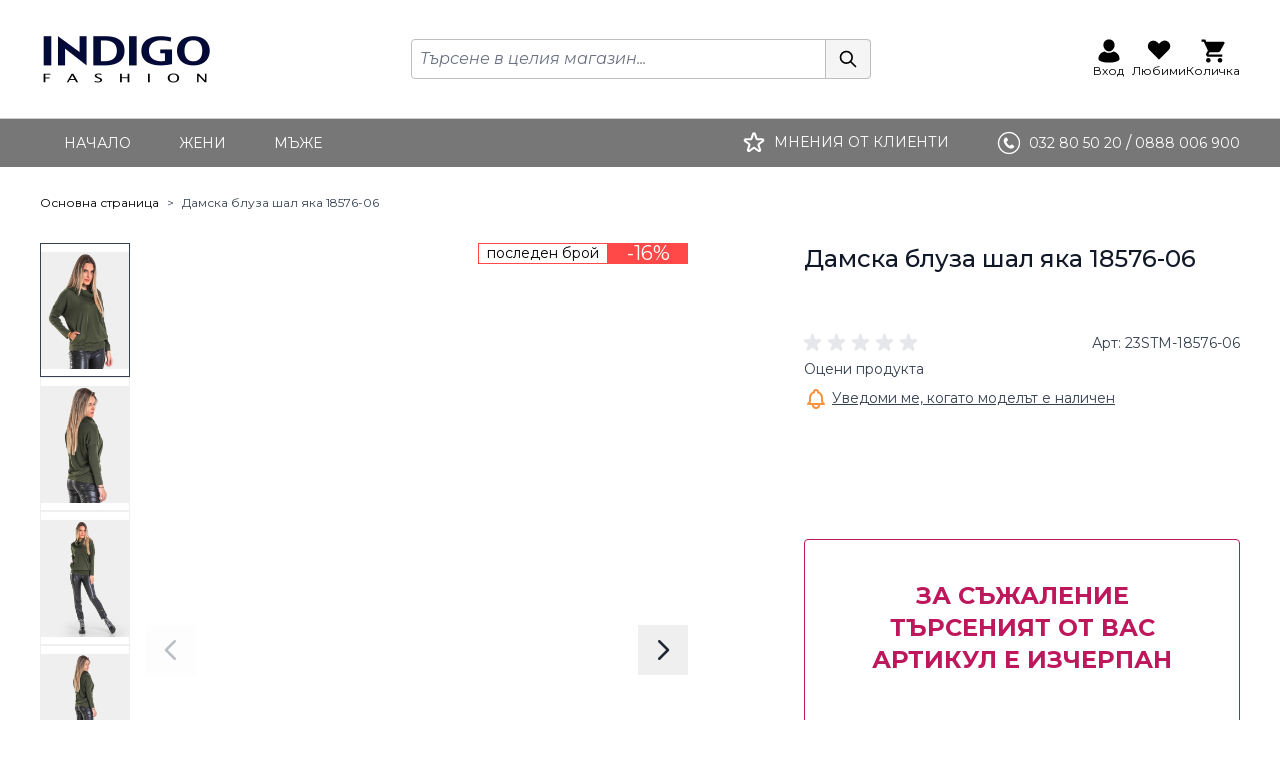

--- FILE ---
content_type: text/html; charset=UTF-8
request_url: https://indigo.bg/damska-bluza-shal-yaka-18576-06/
body_size: 88274
content:
<!doctype html>
<html lang="bg">
<head prefix="og: http://ogp.me/ns# fb: http://ogp.me/ns/fb# product: http://ogp.me/ns/product#"><script>(function(w,i,g){w[g]=w[g]||[];if(typeof w[g].push=='function')w[g].push(i)})
(window,'GTM-WWXMN93','google_tags_first_party');</script><script>(function(w,d,s,l){w[l]=w[l]||[];(function(){w[l].push(arguments);})('set', 'developer_id.dYzg1YT', true);
		w[l].push({'gtm.start':new Date().getTime(),event:'gtm.js'});var f=d.getElementsByTagName(s)[0],
		j=d.createElement(s);j.async=true;j.src='/f75s/';
		f.parentNode.insertBefore(j,f);
		})(window,document,'script','dataLayer');</script>
    <meta charset="utf-8"/>
<meta name="title" content="Дамска блуза шал яка  | INDIGO Fashion"/>
<meta name="description" content="Дамска блуза STAMINA с широка шал яка, цвят каки, паднал 3/-4-ти ръкав, дълъг свободен модел с два джоба отпред."/>
<meta name="keywords" content="дамска блуза, дамска блуза с шал яка"/>
<meta name="robots" content="INDEX,FOLLOW"/>
<meta name="viewport" content="width=device-width, initial-scale=1, maximum-scale=1"/>
<meta property="og:title" content="Дамска блуза шал яка  | INDIGO Fashion"/>
<meta property="og:description" content="Дамска блуза STAMINA с широка шал яка, цвят каки, паднал 3/-4-ти ръкав, дълъг свободен модел с два джоба отпред."/>
<meta property="og:image" content="https://indigo.bg/media/catalog/product/cache/ec7d0546129b2e14df4465fa600330f4/b/l/bluza-bluzi-drehi-indigo-23stm-41902-06-13sng-3333-09-a.jpg"/>
<meta property="og:image:type" content="image/jpeg"/>
<meta property="og:image:alt" content="Дамска блуза шал яка  | INDIGO Fashion"/>
<meta property="og:url" content="https://indigo.bg/damska-bluza-shal-yaka-18576-06/"/>
<meta property="og:locale" content="bg_BG"/>
<meta property="og:image:width" content="288"/>
<meta property="og:image:height" content="432"/>
<meta property="og:type" content="product"/>
<meta property="product:availability" content="oos"/>
<meta property="product:category" content="Блузи и топове"/>
<meta property="product:condition" content="new"/>
<meta property="product:price:currency" content="EUR"/>
<meta property="product:brand" content="STAMINA"/>
<meta property="product:color" content="Каки"/>
<meta property="product:pretax_price:currency" content="EUR"/>
<title>Дамска блуза шал яка  | INDIGO Fashion</title>
<link  rel="stylesheet" type="text/css"  media="all" href="https://indigo.bg/static/version1768905546/frontend/Webcode/indigo/bg_BG/css/styles.css" />
<script  type="text/javascript"  src="https://indigo.bg/static/version1768905546/frontend/Webcode/indigo/bg_BG/Smile_ElasticsuiteTracker/js/tracking.js"></script>
<link  rel="stylesheet" type="text/css" href="https://fonts.googleapis.com/css2?family=Montserrat:ital,wght@0,100..900;1,100..900&display=swap" />
<link  rel="icon" type="image/x-icon" href="https://indigo.bg/media/favicon/default/m2-IF-favicon-16x16_1.png" />
<link  rel="shortcut icon" type="image/x-icon" href="https://indigo.bg/media/favicon/default/m2-IF-favicon-16x16_1.png" />
<link  rel="canonical" href="https://indigo.bg/damska-bluza-shal-yaka-18576-06/" />
            <script data-defer-js-ignore="1">window.swissupGdprCookieSettings = {"groups":{"necessary":{"code":"necessary","required":1,"prechecked":1},"preferences":{"code":"preferences","required":0,"prechecked":0},"marketing":{"code":"marketing","required":0,"prechecked":0},"analytics":{"code":"analytics","required":0,"prechecked":0}},"cookies":{"PHPSESSID":{"name":"PHPSESSID","group":"necessary"},"form_key":{"name":"form_key","group":"necessary"},"guest-view":{"name":"guest-view","group":"necessary"},"login_redirect":{"name":"login_redirect","group":"necessary"},"mage-banners-cache-storage":{"name":"mage-banners-cache-storage","group":"necessary"},"mage-cache-sessid":{"name":"mage-cache-sessid","group":"necessary"},"mage-cache-storage":{"name":"mage-cache-storage","group":"necessary"},"mage-cache-storage-section-invalidation":{"name":"mage-cache-storage-section-invalidation","group":"necessary"},"mage-messages":{"name":"mage-messages","group":"necessary"},"private_content_version":{"name":"private_content_version","group":"necessary"},"section_data_ids":{"name":"section_data_ids","group":"necessary"},"user_allowed_save_cookie":{"name":"user_allowed_save_cookie","group":"necessary"},"cookie_consent":{"name":"cookie_consent","group":"necessary"},"X-Magento-Vary":{"name":"X-Magento-Vary","group":"necessary"},"store":{"name":"store","group":"preferences"},"product_data_storage":{"name":"product_data_storage","group":"marketing"},"recently_compared_product":{"name":"recently_compared_product","group":"marketing"},"recently_compared_product_previous":{"name":"recently_compared_product_previous","group":"marketing"},"recently_viewed_product":{"name":"recently_viewed_product","group":"marketing"},"recently_viewed_product_previous":{"name":"recently_viewed_product_previous","group":"marketing"},"_fbp":{"name":"_fbp","group":"marketing"},"dc_gtm_*":{"name":"dc_gtm_*","group":"analytics"},"_ga":{"name":"_ga","group":"analytics"},"_gat":{"name":"_gat","group":"analytics"},"_gid":{"name":"_gid","group":"analytics"},"_ga_*":{"name":"_ga_*","group":"analytics"},"_gat_*":{"name":"_gat_*","group":"analytics"}},"googleConsent":1,"lifetime":90,"cookieName":"cookie_consent","saveUrl":"https:\/\/indigo.bg\/privacy-tools\/cookie\/accept\/","registerUrl":"https:\/\/indigo.bg\/privacy-tools\/cookie\/unknown\/"}</script>
<script data-defer-js-ignore="1">
window.dataLayer = window.dataLayer || [];
function gdpr_gtag() { dataLayer.push(arguments) }
gdpr_gtag('consent', 'default', {"ad_storage":"denied","ad_user_data":"denied","ad_personalization":"denied","analytics_storage":"denied"});
gdpr_gtag('set', 'url_passthrough', false);
gdpr_gtag('set', 'ads_data_redaction', true);

function gdpr_updateGoogleConsent(groups) {
    gdpr_gtag('consent', 'update', {
        ad_storage: groups.includes('marketing') ? 'granted' : 'denied',
        ad_user_data: groups.includes('marketing') ? 'granted' : 'denied',
        ad_personalization: groups.includes('marketing') ? 'granted' : 'denied',
        analytics_storage: groups.includes('analytics') ? 'granted' : 'denied',
        functionality_storage: groups.includes('preferences') ? 'granted' : 'denied',
        personalization_storage: groups.includes('preferences') ? 'granted' : 'denied',
        security_storage: 'granted'
    });
    gdpr_gtag('set', 'ads_data_redaction', !groups.includes('marketing'));
}

var value = (document.cookie.match(`(^|; )${window.swissupGdprCookieSettings.cookieName}=([^;]*)`)||0)[2] || '';
if (value) {
    try {
        gdpr_updateGoogleConsent(JSON.parse(decodeURIComponent(value))?.groups);
    } catch (e) {
        console.error(e);
    }
}
</script>    <script>
        //<![CDATA[
        function userConsentEsTraking(config)
        {
            return config.cookieRestrictionEnabled == false || hyva.getCookie(config.cookieRestrictionName) !== null;
        }

        try {
            smileTracker.setConfig({
                beaconUrl     : 'https://indigo.bg/elasticsuite/tracker/hit/image/h.png',
                telemetryUrl     : 'https://t.elasticsuite.io/track',
                telemetryEnabled : '',
                sessionConfig : {"visit_cookie_name":"STUID","visit_cookie_lifetime":"3600","visitor_cookie_lifetime":"365","visitor_cookie_name":"STVID","domain":"indigo.bg","path":"\/"},
                endpointUrl : 'https://indigo.bg/rest/V1/elasticsuite-tracker/hit'
            });

            smileTracker.addPageVar('store_id', '1');

            document.addEventListener('DOMContentLoaded', function () {
                if (userConsentEsTraking({"cookieRestrictionEnabled":"0","cookieRestrictionName":"user_allowed_save_cookie"})) {
                    smileTracker.sendTag();
                }
            });
        } catch (err) {
            ;
        }
        //]]>
    </script>

<script nonce="cm1zYzU3cmd5ZHR6YjE4MXJwN3UwcGg5YzZjcHhsYzY=">
    window.YIREO_GOOGLETAGMANAGER2_ENABLED = true;
    (function (events) {
        const initYireoGoogleTagManager2 = function () {
            events.forEach(function (eventType) {
                window.removeEventListener(eventType, initYireoGoogleTagManager2);
            });

                        (function (w, d, s, l, i) {
                w[l] = w[l] || [];
                w[l].push({'gtm.start': new Date().getTime(), event: 'gtm.js'});
                var f = d.getElementsByTagName(s)[0],
                    j = d.createElement(s),
                    dl = l != 'dataLayer' ? '&l=' + l : '';
                j.async = true;
                j.src = 'https\u003A\u002F\u002Findigo.bg\u002Ff75s' + '/gtm.js?id=' + i + dl;
                f.parentNode.insertBefore(j, f);
            })(window, document, 'script', 'dataLayer', 'GTM\u002DWWXMN93');
                    };

        events.forEach(function (eventType) {
            window.addEventListener(eventType, initYireoGoogleTagManager2, {once: true, passive: true})
        });
    })(['load', 'keydown', 'mouseover', 'scroll', 'touchstart', 'wheel']);

    </script>
<script>
    var BASE_URL = 'https://indigo.bg/';
    var THEME_PATH = 'https://indigo.bg/static/version1768905546/frontend/Webcode/indigo/bg_BG';
    var COOKIE_CONFIG = {
        "expires": null,
        "path": "\u002F",
        "domain": ".indigo.bg",
        "secure": true,
        "lifetime": "3600",
        "cookie_restriction_enabled": false    };
    var CURRENT_STORE_CODE = 'bg';
    var CURRENT_WEBSITE_ID = '1';

    window.hyva = window.hyva || {}

    window.cookie_consent_groups = window.cookie_consent_groups || {}
    window.cookie_consent_groups['necessary'] = true;

    window.cookie_consent_config = window.cookie_consent_config || {};
    window.cookie_consent_config['necessary'] = [].concat(
        window.cookie_consent_config['necessary'] || [],
        [
            'user_allowed_save_cookie',
            'form_key',
            'mage-messages',
            'private_content_version',
            'mage-cache-sessid',
            'last_visited_store',
            'section_data_ids'
        ]
    );
</script>
<script>
    (function( hyva, undefined ) {

        function lifetimeToExpires(options, defaults) {

            const lifetime = options.lifetime || defaults.lifetime;

            if (lifetime) {
                const date = new Date;
                date.setTime(date.getTime() + lifetime * 1000);
                return date;
            }

            return null;
        }

        function generateRandomString() {

            const allowedCharacters = '0123456789abcdefghijklmnopqrstuvwxyzABCDEFGHIJKLMNOPQRSTUVWXYZ',
                length = 16;

            let formKey = '',
                charactersLength = allowedCharacters.length;

            for (let i = 0; i < length; i++) {
                formKey += allowedCharacters[Math.round(Math.random() * (charactersLength - 1))]
            }

            return formKey;
        }

        const sessionCookieMarker = {noLifetime: true}

        const cookieTempStorage = {};

        const internalCookie = {
            get(name) {
                const v = document.cookie.match('(^|;) ?' + name + '=([^;]*)(;|$)');
                return v ? v[2] : null;
            },
            set(name, value, days, skipSetDomain) {
                let expires,
                    path,
                    domain,
                    secure,
                    samesite;

                const defaultCookieConfig = {
                    expires: null,
                    path: '/',
                    domain: null,
                    secure: false,
                    lifetime: null,
                    samesite: 'lax'
                };

                const cookieConfig = window.COOKIE_CONFIG || {};

                expires = days && days !== sessionCookieMarker
                    ? lifetimeToExpires({lifetime: 24 * 60 * 60 * days, expires: null}, defaultCookieConfig)
                    : lifetimeToExpires(window.COOKIE_CONFIG, defaultCookieConfig) || defaultCookieConfig.expires;

                path = cookieConfig.path || defaultCookieConfig.path;
                domain = !skipSetDomain && (cookieConfig.domain || defaultCookieConfig.domain);
                secure = cookieConfig.secure || defaultCookieConfig.secure;
                samesite = cookieConfig.samesite || defaultCookieConfig.samesite;

                document.cookie = name + "=" + encodeURIComponent(value) +
                    (expires && days !== sessionCookieMarker ? '; expires=' + expires.toGMTString() : '') +
                    (path ? '; path=' + path : '') +
                    (domain ? '; domain=' + domain : '') +
                    (secure ? '; secure' : '') +
                    (samesite ? '; samesite=' + samesite : 'lax');
            },
            isWebsiteAllowedToSaveCookie() {
                const allowedCookies = this.get('user_allowed_save_cookie');
                if (allowedCookies) {
                    const allowedWebsites = JSON.parse(unescape(allowedCookies));

                    return allowedWebsites[CURRENT_WEBSITE_ID] === 1;
                }
                return false;
            },
            getGroupByCookieName(name) {
                const cookieConsentConfig = window.cookie_consent_config || {};
                let group = null;
                for (let prop in cookieConsentConfig) {
                    if (!cookieConsentConfig.hasOwnProperty(prop)) continue;
                    if (cookieConsentConfig[prop].includes(name)) {
                        group = prop;
                        break;
                    }
                }
                return group;
            },
            isCookieAllowed(name) {
                const cookieGroup = this.getGroupByCookieName(name);
                return cookieGroup
                    ? window.cookie_consent_groups[cookieGroup]
                    : this.isWebsiteAllowedToSaveCookie();
            },
            saveTempStorageCookies() {
                for (const [name, data] of Object.entries(cookieTempStorage)) {
                    if (this.isCookieAllowed(name)) {
                        this.set(name, data['value'], data['days'], data['skipSetDomain']);
                        delete cookieTempStorage[name];
                    }
                }
            }
        };

        hyva.getCookie = (name) => {
            const cookieConfig = window.COOKIE_CONFIG || {};

            if (cookieConfig.cookie_restriction_enabled && ! internalCookie.isCookieAllowed(name)) {
                return cookieTempStorage[name] ? cookieTempStorage[name]['value'] : null;
            }

            return internalCookie.get(name);
        }

        hyva.setCookie = (name, value, days, skipSetDomain) => {
            const cookieConfig = window.COOKIE_CONFIG || {};

            if (cookieConfig.cookie_restriction_enabled && ! internalCookie.isCookieAllowed(name)) {
                cookieTempStorage[name] = {value, days, skipSetDomain};
                return;
            }
            return internalCookie.set(name, value, days, skipSetDomain);
        }


        hyva.setSessionCookie = (name, value, skipSetDomain) => {
            return hyva.setCookie(name, value, sessionCookieMarker, skipSetDomain)
        }

        hyva.getBrowserStorage = () => {
            const browserStorage = window.localStorage || window.sessionStorage;
            if (!browserStorage) {
                console.warn('Browser Storage is unavailable');
                return false;
            }
            try {
                browserStorage.setItem('storage_test', '1');
                browserStorage.removeItem('storage_test');
            } catch (error) {
                console.warn('Browser Storage is not accessible', error);
                return false;
            }
            return browserStorage;
        }

        hyva.postForm = (postParams) => {
            const form = document.createElement("form");

            let data = postParams.data;

            if (! postParams.skipUenc && ! data.uenc) {
                data.uenc = btoa(window.location.href);
            }
            form.method = "POST";
            form.action = postParams.action;

            Object.keys(postParams.data).map(key => {
                const field = document.createElement("input");
                field.type = 'hidden'
                field.value = postParams.data[key];
                field.name = key;
                form.appendChild(field);
            });

            const form_key = document.createElement("input");
            form_key.type = 'hidden';
            form_key.value = hyva.getFormKey();
            form_key.name="form_key";
            form.appendChild(form_key);

            document.body.appendChild(form);

            form.submit();
        }

        hyva.getFormKey = function () {
            let formKey = hyva.getCookie('form_key');

            if (!formKey) {
                formKey = generateRandomString();
                hyva.setCookie('form_key', formKey);
            }

            return formKey;
        }

        hyva.formatPrice = (value, showSign, options = {}) => {
            const groupSeparator = options.groupSeparator;
            const decimalSeparator = options.decimalSeparator
            delete options.groupSeparator;
            delete options.decimalSeparator;
            const formatter = new Intl.NumberFormat(
                'bg\u002DBG',
                Object.assign({
                    style: 'currency',
                    currency: 'EUR',
                    signDisplay: showSign ? 'always' : 'auto'
                }, options)
            );
            return (typeof Intl.NumberFormat.prototype.formatToParts === 'function') ?
                formatter.formatToParts(value).map(({type, value}) => {
                    switch (type) {
                        case 'currency':
                            return '\u20AC' || value;
                        case 'minusSign':
                            return '- ';
                        case 'plusSign':
                            return '+ ';
                        case 'group':
                            return groupSeparator !== undefined ? groupSeparator : value;
                        case 'decimal':
                            return decimalSeparator !== undefined ? decimalSeparator : value;
                        default :
                            return value;
                    }
                }).reduce((string, part) => string + part) :
                formatter.format(value);
        }

        const formatStr = function (str, nStart) {
            const args = Array.from(arguments).slice(2);

            return str.replace(/(%+)([0-9]+)/g, (m, p, n) => {
                const idx = parseInt(n) - nStart;

                if (args[idx] === null || args[idx] === void 0) {
                    return m;
                }
                return p.length % 2
                    ? p.slice(0, -1).replace('%%', '%') + args[idx]
                    : p.replace('%%', '%') + n;
            })
        }

        hyva.str = function (string) {
            const args = Array.from(arguments);
            args.splice(1, 0, 1);

            return formatStr.apply(undefined, args);
        }

        hyva.strf = function () {
            const args = Array.from(arguments);
            args.splice(1, 0, 0);

            return formatStr.apply(undefined, args);
        }

        /**
         * Take a html string as `content` parameter and
         * extract an element from the DOM to replace in
         * the current page under the same selector,
         * defined by `targetSelector`
         */
        hyva.replaceDomElement = (targetSelector, content) => {
            // Parse the content and extract the DOM node using the `targetSelector`
            const parser = new DOMParser();
            const doc = parser.parseFromString(content, 'text/html');
            const contentNode = doc.querySelector(targetSelector);

            // Bail if content or target can't be found
            if (!contentNode || !document.querySelector(targetSelector)) {
                return;
            }

                        hyva.activateScripts(contentNode);
            
            // Replace the old DOM node with the new content
            document.querySelector(targetSelector).replaceWith(contentNode);

            // Reload customerSectionData and display cookie-messages if present
            window.dispatchEvent(new CustomEvent("reload-customer-section-data"));
            hyva.initMessages();
        }

        hyva.removeScripts = (contentNode) => {
            const scripts = contentNode.getElementsByTagName('script');
            for (let i = 0; i < scripts.length; i++) {
                scripts[i].parentNode.removeChild(scripts[i]);
            }
            const templates = contentNode.getElementsByTagName('template');
            for (let i = 0; i < templates.length; i++) {
                const container = document.createElement('div');
                container.innerHTML = templates[i].innerHTML;
                hyva.removeScripts(container);
                templates[i].innerHTML = container.innerHTML;
            }
        }

        hyva.activateScripts = (contentNode) => {
            // Create new array from HTMLCollection to avoid mutation of collection while manipulating the DOM.
            const scripts = Array.from(contentNode.getElementsByTagName('script'));

            // Iterate over all script tags to duplicate+inject each into the head
            for (const original of scripts) {
                const script = document.createElement('script');
                original.type && (script.type = original.type);
                script.innerHTML = original.innerHTML;

                // Remove the original (non-executing) script from the contentNode
                original.parentNode.removeChild(original)

                // Add script to head
                document.head.appendChild(script);
            }

            return contentNode;
        }

        const replace = {['+']: '-', ['/']: '_', ['=']: ','};
        hyva.getUenc = () => btoa(window.location.href).replace(/[+/=]/g, match => replace[match]);

        let currentTrap;

        const focusableElements = (rootElement) => {
            const selector = 'button, [href], input, select, textarea, details, [tabindex]:not([tabindex="-1"]';
            return Array.from(rootElement.querySelectorAll(selector))
                .filter(el => {
                    return el.style.display !== 'none'
                        && !el.disabled
                        && el.tabIndex !== -1
                        && (el.offsetWidth || el.offsetHeight || el.getClientRects().length)
                })
        }

        const focusTrap = (e) => {
            const isTabPressed = e.key === 'Tab' || e.keyCode === 9;
            if (!isTabPressed) return;

            const focusable = focusableElements(currentTrap)
            const firstFocusableElement = focusable[0]
            const lastFocusableElement = focusable[focusable.length - 1]

            e.shiftKey
                ? document.activeElement === firstFocusableElement && (lastFocusableElement.focus(), e.preventDefault())
                : document.activeElement === lastFocusableElement && (firstFocusableElement.focus(), e.preventDefault())
        };

        hyva.releaseFocus = (rootElement) => {
            if (currentTrap && (!rootElement || rootElement === currentTrap)) {
                currentTrap.removeEventListener('keydown', focusTrap)
                currentTrap = null
            }
        }
        hyva.trapFocus = (rootElement) => {
            if (!rootElement) return;
            hyva.releaseFocus()
            currentTrap = rootElement
            rootElement.addEventListener('keydown', focusTrap)
            const firstElement = focusableElements(rootElement)[0]
            firstElement && firstElement.focus()
        }

        hyva.safeParseNumber = (rawValue) => {
            const number = rawValue ? parseFloat(rawValue) : null;

            return Array.isArray(number) || isNaN(number) ? rawValue : number;
        }

        const toCamelCase = s => s.split('_').map(word => word.charAt(0).toUpperCase() + word.slice(1)).join('');
        hyva.createBooleanObject = (name, value = false, additionalMethods = {}) => {

            const camelCase = toCamelCase(name);
            const key = '__hyva_bool_' + name

            return new Proxy(Object.assign(
                additionalMethods,
                {
                    [key]: !!value,
                    [name]() {return !!this[key]},
                    ['!' + name]() {return !this[key]}, // @deprecated This does not work with non-CSP Alpine
                    ['not' + camelCase]() {return !this[key]},
                    ['toggle' + camelCase]() {this[key] = !this[key]},
                    [`set${camelCase}True`]() {this[key] = true},
                    [`set${camelCase}False`]() {this[key] = false},
                }
            ), {
                set(target, prop, value) {
                    return prop === name
                        ? (target[key] = !!value)
                        : Reflect.set(...arguments);
                }
            })
        }

                hyva.alpineInitialized = (fn) => window.addEventListener('alpine:initialized', fn, {once: true})
        window.addEventListener('alpine:init', () => Alpine.data('{}', () => ({})), {once: true});
                window.addEventListener('user-allowed-save-cookie', () => internalCookie.saveTempStorageCookies())

    }( window.hyva = window.hyva || {} ));
</script>

    <!-- BEGIN GOOGLE ANALYTICS 4 CODE -->
    <script>
        (function initGoogleGA(){
            const config = {"isCookieRestrictionModeEnabled":false,"currentWebsite":1,"cookieName":"user_allowed_save_cookie","pageTrackingData":{"optPageUrl":"","measurementId":"G-455454554"},"ordersTrackingData":[],"googleAnalyticsAvailable":true};
            const anonymize_ip = true;
            const cookieName= 'cookie_consent';

            let allowServices = false,
                allowedCookies,
                allowedWebsites,
                measurementId;

            let adStorage = 'denied',
                analyticsStorage = 'denied',
                personalizationStorage = 'denied',
                functionalityStorage = 'denied',
                securityStorage = 'denied';

            if (typeof hyva === 'undefined' || (!hyva.getBrowserStorage || !hyva.getCookie || !hyva.setCookie)) {
                console.warn("Hyvä helpers are not loaded yet. Make sure they are included before this script");
            }
            if (config.isCookieRestrictionModeEnabled && typeof hyva !== 'undefined') {
                allowedCookies = hyva.getCookie(config.cookieName);
                if (allowedCookies !== null) {
                    allowedWebsites = JSON.parse(unescape(allowedCookies));

                    if (allowedWebsites[config.currentWebsite] === 1) {
                        allowServices = true;
                    }
                } else {
                    window.addEventListener('user-allowed-save-cookie', initGoogleGA, { once: true, passive: true });
                }
            } else {
                allowServices = true;
            }
            if (allowServices) {

                measurementId = config.pageTrackingData.measurementId;
                if (!window.gtag) {
                                            const gtagScript = document.createElement('script');
                        gtagScript.type = 'text/javascript';
                        gtagScript.async = true;
                        gtagScript.src = 'https://www.googletagmanager.com/gtag/js?id=' + measurementId;
                        document.head.insertBefore(gtagScript, document.head.children[0]);
                    
                    window.dataLayer = window.dataLayer || [];
                    window.gtag = function(){dataLayer.push(arguments)};
                    gtag('js', new Date());
                    gtag('set', 'developer_id.dYjhlMD', true);
                }


                gtag('config', measurementId, { 'anonymize_ip': anonymize_ip });
                // Purchase Event
                if (config.ordersTrackingData.hasOwnProperty('currency')) {
                    let purchaseObject = config.ordersTrackingData.orders[0];
                    gtag('event', 'purchase', purchaseObject);
                }

                function gtagUpdate() {
                    gtag('consent', 'update', {
                        'ad_storage': adStorage,
                        'ad_user_data': adStorage,
                        'analytics_storage': analyticsStorage,
                        'ad_personalization': personalizationStorage,
                        'personalization_storage': personalizationStorage,
                        'functionality_storage': functionalityStorage,
                        'security_storage': securityStorage,
                    });
                }
                function updateArray(arr) {
                    if (typeof arr !== 'undefined')
                    {
                        Array.from(arr).forEach(el => {
                            switch (el) {
                                case 'necessary':
                                    functionalityStorage = 'granted';
                                    securityStorage = 'granted';
                                    break;

                                case 'marketing':
                                    adStorage = 'granted';
                                    personalizationStorage = 'granted';
                                    break;

                                case 'analytics':
                                    analyticsStorage = 'granted';
                                    break;
                            }
                        })
                    }
                }

                gtag('consent', 'default', {
                    'ad_storage': adStorage,
                    'ad_user_data': adStorage,
                    'analytics_storage': analyticsStorage,
                    'ad_personalization': personalizationStorage,
                    'personalization_storage': personalizationStorage,
                    'functionality_storage': functionalityStorage,
                    'security_storage': securityStorage,
                });

                let acceptCookieConsent = hyva.getCookie(cookieName);

                if (acceptCookieConsent !== null) {
                    updateArray(JSON.parse(unescape(acceptCookieConsent)).groups)
                    gtagUpdate()
                }

                window.addEventListener('accept-cookie-consent', function(event) {
                    updateArray(JSON.parse(unescape(hyva.getCookie(cookieName))).groups)
                    gtagUpdate()
                });
            }
        }())
    </script>
    <!-- END GOOGLE ANALYTICS 4 CODE -->
    <script>
        (() => {
            const originalFormatPrice = hyva.formatPrice;

            hyva.formatPrice = function (value, showSign, options = {}) {
                let originalResult = originalFormatPrice.apply(this, arguments);

                const secondCurrencyResult = calculateSecondCurrencyAmount(value, 'BGN').toLocaleString('bg-BG', {
                    minimumFractionDigits: options.precision,
                    maximumFractionDigits: options.precision,
                    currency: 'BGN',
                    style: 'currency'
                });

                if (originalResult.indexOf(secondCurrencyResult) > -1) {
                    return originalResult;
                }

                if (originalResult.indexOf('<span class="price">') > -1) {
                    return originalResult + '<span class="eurozone-price"> <span class="separator">/</span> ' + secondCurrencyResult + '</span>';
                } else {
                    return '<span>' + originalResult + '</span> <span class="separator">/</span> ' +'<span>' + secondCurrencyResult + '</span>';
                }
            };

            function calculateSecondCurrencyAmount(amount, currency) {
                let exchangeRate = 1.95583;
                if (currency === 'BGN') {
                    return amount * exchangeRate;
                } else if (currency === 'EUR') {
                    return amount / exchangeRate;
                }
            }
        })()
    </script>
<script type="speculationrules">
{
    "tag": "Hyva Theme",
    "prefetch": [{
        "source": "document",
        "where": {
            "and": [
                { "href_matches": "/*" },
                { "not": {
                    "href_matches": ["/customer/*","*/customer/*","/search/*","*/search/*","/sales/*","*/sales/*","/wishlist/*","*/wishlist/*","/checkout/*","*/checkout/*","/paypal/*","*/paypal/*"]                }},
                { "not": {
                    "selector_matches": [".no-preload", ".do-not-prerender", "[download]", "[rel~=nofollow]", "[target]"]
                }}
            ]
        },
        "eagerness": "moderate"
    }]
}
</script>
<link rel="preconnect" href="https://fonts.googleapis.com">
<link rel="preconnect" href="https://fonts.gstatic.com" crossorigin>
<meta property="og:type" content="product" />
<meta property="og:title"
      content="&#x0414;&#x0430;&#x043C;&#x0441;&#x043A;&#x0430;&#x20;&#x0431;&#x043B;&#x0443;&#x0437;&#x0430;&#x20;&#x0448;&#x0430;&#x043B;&#x20;&#x044F;&#x043A;&#x0430;&#x20;18576-06" />
<meta property="og:image"
      content="https://indigo.bg/media/catalog/product/cache/ec7d0546129b2e14df4465fa600330f4/b/l/bluza-bluzi-drehi-indigo-23stm-41902-06-13sng-3333-09-a.jpg" />
<meta property="og:description"
      content="&#x0414;&#x0430;&#x043C;&#x0441;&#x043A;&#x0430;&#x20;&#x0431;&#x043B;&#x0443;&#x0437;&#x0430;&#x20;&#x0448;&#x0430;&#x043B;&#x20;&#x044F;&#x043A;&#x0430;&#x20;18576-06" />
<meta property="og:url" content="https://indigo.bg/damska-bluza-shal-yaka-18576-06/" />
    <meta property="product:price:amount" content="0"/>
    <meta property="product:price:currency"
      content="EUR"/>



    <script type="application/ld+json">
        {"@context":"https:\/\/schema.org","@type":"Product","name":"\u0414\u0430\u043c\u0441\u043a\u0430 \u0431\u043b\u0443\u0437\u0430 \u0448\u0430\u043b \u044f\u043a\u0430 18576-06","image":"https:\/\/indigo.bg\/media\/catalog\/product\/cache\/4a466681798c5048252a40c795ab9bfa\/b\/l\/bluza-bluzi-drehi-indigo-23stm-41902-06-13sng-3333-09-a.jpg","url":"https:\/\/indigo.bg\/damska-bluza-shal-yaka-18576-06\/","sku":"23STM-18576-06","description":"\u0414\u0430\u043c\u0441\u043a\u0430 \u0431\u043b\u0443\u0437\u0430 STAMINA \u0441 \u0448\u0438\u0440\u043e\u043a\u0430 \u0448\u0430\u043b \u044f\u043a\u0430, \u0446\u0432\u044f\u0442 \u043a\u0430\u043a\u0438, \u043f\u0430\u0434\u043d\u0430\u043b 3\/-4-\u0442\u0438 \u0440\u044a\u043a\u0430\u0432, \u0434\u044a\u043b\u044a\u0433 \u0441\u0432\u043e\u0431\u043e\u0434\u0435\u043d \u043c\u043e\u0434\u0435\u043b \u0441 \u0434\u0432\u0430 \u0434\u0436\u043e\u0431\u0430 \u043e\u0442\u043f\u0440\u0435\u0434.","offers":{"@type":"Offer","url":"https:\/\/indigo.bg\/damska-bluza-shal-yaka-18576-06\/","priceCurrency":"EUR","price":0,"priceValidUntil":"2026-07-21","itemCondition":"https:\/\/schema.org\/NewCondition","availability":"InStock"},"brand":{"@type":"Brand","name":"STAMINA"}}    </script>
</head>
<body id="html-body" class="page-product-configurable catalog-product-view product- page-layout-1column">
<script>
    'use strict';

    (function () {
        window.fbqCompatiilityGdprCookie = {
            allowedCookies: null,
            disallowedCookies: null,
            isAllowedToRunScript: null,
            facebookPixelCookieName: '_fbp',
            listeners: [
                "cookiebar-action-accept-finish",
                "cookiebar-action-allow-finish"
            ],

            /**
             * @public
             * @params {Object} config
             * @returns {void}
             */
            init(config) {
                this.listeners.forEach(listener => {
                    window.addEventListener(listener, () =>
                        this.sendFbq(config),
                        {once:true}
                    );
                });

                this.sendFbq(config);
            },

            /**
             * @private
             * @params {Object} config
             * @returns {void}
             */
            sendFbq: function (config) {
                this.disallowedCookies = hyva.getCookie('amcookie_disallowed') || '';
                this.allowedCookies = hyva.getCookie('amcookie_allowed') || '';
                this.isAllowedToRunScript = !!this.allowedCookies.length
                    && (!this.disallowedCookies || this.disallowedCookies.indexOf(this.facebookPixelCookieName) === -1)

                if (this.isAllowedToRunScript) {
                    fbq(config.callMethod, config.arguments, config.advancedInfo ?? {});
                }
            }
        }
    })();
</script>
    <script>
        !function(f,b,e,v,n,t,s){if(f.fbq)return;n=f.fbq=function(){n.callMethod?
            n.callMethod.apply(n,arguments):n.queue.push(arguments)};if(!f._fbq)f._fbq=n;
            n.push=n;n.loaded=!0;n.version='2.0';n.queue=[];
            t=b.createElement(e);t.async=!0;t.src=v;s=b.getElementsByTagName(e)[0];
            s.parentNode.insertBefore(t,s)}(window,
            document,'script','https://connect.facebook.net/en_US/fbevents.js');
    </script>
                            <!-- Facebook Pixel Code -->
        <noscript>
            <img height="1" width="1" style="display:none" alt="Facebook Pixel"
                 src="https://www.facebook.com/tr?id=1667234386901101&ev=PageView&noscript=1"
            />
        </noscript>
                <!-- End Facebook Pixel Code -->
                        <script>fbq('init', 1667234386901101, {"external_id":"g5f98t9vufsbi2sm6cf5ag7b5e"})</script>
                <script> fbq('track', 'PageView') </script>
    <noscript><iframe src="https://indigo.bg/f75s/ns.html?id=GTM-WWXMN93" height="0" width="0" style="display:none;visibility:hidden"></iframe></noscript>
<input name="form_key" type="hidden" value="J4YPBQzyqGAkUi5x" />
    <noscript>
        <section class="message global noscript border-b-2 border-blue-500 bg-blue-50 shadow-none m-0 px-0 rounded-none font-normal">
            <div class="container text-center">
                <p>
                    <strong>JavaScript изглежда да бъде прекратен във вашия браузър.</strong>
                    <span>
                        За най-добър опит на нашия сайт не забравяйте да включите Javascript във вашия браузър.                    </span>
                </p>
            </div>
        </section>
    </noscript>


<script>
    document.body.addEventListener('touchstart', () => {}, {passive: true})
</script>
<script type="application/ld+json">
    {
        "@context": "https://schema.org/",
        "@type": "WebSite",
        "name": "Indigo",
        "url": "https://indigo.bg/",
        "potentialAction": {
            "@type": "SearchAction",
            "target": "https://indigo.bg/catalogsearch/result/?q={search_term_string}",
            "query-input": "required name=search_term_string"
        }
    }
</script>
<script nonce="cm1zYzU3cmd5ZHR6YjE4MXJwN3UwcGg5YzZjcHhsYzY=">
    function yireoGoogleTagManager2Pusher(eventData, message, callback) {
        window.YIREO_GOOGLETAGMANAGER2_PAST_EVENTS = window.YIREO_GOOGLETAGMANAGER2_PAST_EVENTS || [];

        function doCallback(cb) {
            if (undefined === cb) {
                return;
            }

            cb();
        }


        const copyEventData = Object.assign({}, eventData);
        let metaData = {};
        if (copyEventData.meta) {
            metaData = copyEventData.meta;
            delete copyEventData.meta;
        }

        const eventHash = btoa(encodeURIComponent(JSON.stringify(copyEventData)));
        if (window.YIREO_GOOGLETAGMANAGER2_PAST_EVENTS.includes(eventHash)) {
            yireoGoogleTagManager2Logger('Warning: Event already triggered', eventData);
            doCallback(callback);
            return;
        }

        if (metaData && metaData.allowed_pages && metaData.allowed_pages.length > 0
            && false === metaData.allowed_pages.some(page => window.location.pathname.includes(page))) {
            yireoGoogleTagManager2Logger('Warning: Skipping event, not in allowed pages', window.location.pathname, eventData);
            doCallback(callback);
            return;
        }

        if (metaData && metaData.allowed_events) {
            for (const [allowedEventKey, allowedEvent] of Object.entries(metaData.allowed_events)) {
                window.addEventListener(allowedEvent, function () {
                    const eventDataCopy = Object.assign({}, eventData);
                    eventDataCopy.meta.allowed_events = false;
                    yireoGoogleTagManager2Pusher(eventDataCopy, 'push (allowed event "' + eventData.event + '") [script-pusher]');
                });
            }

            yireoGoogleTagManager2Logger('Warning: Skipping event, not in allowed events', window.location.pathname, eventData);
            doCallback(callback);
            return;
        }

        if (!message) {
            message = 'push (unknown) [unknown]';
        }

        yireoGoogleTagManager2Logger(message, eventData);
        window.dataLayer = window.dataLayer || [];

        if (eventData.ecommerce) {
            window.dataLayer.push({ecommerce: null});
        }

        try {
            window.dataLayer.push(eventData);
            window.YIREO_GOOGLETAGMANAGER2_PAST_EVENTS.push(eventHash);
        } catch(error) {
            doCallback(callback);
        }

        doCallback(callback);
    }
</script>
<script nonce="cm1zYzU3cmd5ZHR6YjE4MXJwN3UwcGg5YzZjcHhsYzY=">
    function yireoGoogleTagManager2Logger(...args) {
        const debug = window.YIREO_GOOGLETAGMANAGER2_DEBUG || false;
        if (false === debug) {
            return;
        }

        var color = 'gray';
        if (args[0].toLowerCase().startsWith('push')) {
            color = 'green';
        }

        if (args[0].toLowerCase().startsWith('warning')) {
            color = 'orange';
        }

        var css = 'color:white; background-color:' + color + '; padding:1px;'
        console.log('%cYireo_GoogleTagManager2', css, ...args);
    }
</script>

<script>
    (function(hyva) {
                const formValidationRules = {
            required(value, options, field, context) {
                const el = field.element.type === 'hidden' ? createTextInputFrom(field.element) : field.element,
                    fieldName = getFieldName(field),
                    msg = fieldName
                        ? hyva.str('\u00251\u0020field\u0020is\u0020required.', fieldName)
                        : '\u0417\u0430\u0434\u044A\u043B\u0436\u0438\u0442\u0435\u043B\u043D\u043E\u0020\u043F\u043E\u043B\u0435';

                if (el.type === 'radio' || el.type === 'checkbox') {
                    return (value === undefined || value.length === 0) ? msg : true;
                }

                el.setAttribute('required', '');
                el.checkValidity();

                return el.validity.valueMissing ? msg : true;
            },
            maxlength(value, options, field, context) {
                const n = Number(options)
                if (value.length > n) {
                    const fieldName = getFieldName(field);
                    return fieldName
                        ? n === 1
                            ? hyva.str('\u00251\u0020field\u0020cannot\u0020be\u0020longer\u0020than\u00201\u0020character.', fieldName)
                            : hyva.str('\u00251\u0020field\u0020cannot\u0020be\u0020longer\u0020than\u0020\u00252\u0020characters.', fieldName, options)
                        : n === 1
                            ? 'Please\u0020enter\u0020no\u0020more\u0020than\u00201\u0020character.'
                            : hyva.strf('Please\u0020enter\u0020no\u0020more\u0020than\u0020\u00250\u0020characters.', options);
                }
                return true;
            },
            minlength(value, options, field, context) {
                const n = Number(options)
                if (value.length > 0 && value.length < n) {
                    const fieldName = getFieldName(field);
                    return fieldName
                        ? n === 1
                            ? hyva.str('\u00251\u0020field\u0020must\u0020be\u0020at\u0020least\u00201\u0020character\u0020long.', fieldName)
                            : hyva.str('\u00251\u0020field\u0020must\u0020be\u0020at\u0020least\u0020\u00252\u0020characters\u0020long.', fieldName, options)
                        : n === 1
                            ? 'Please\u0020enter\u0020at\u0020least\u00201\u0020character.'
                            : hyva.strf('\u041C\u043E\u043B\u044F,\u0020\u0432\u044A\u0432\u0435\u0434\u0435\u0442\u0435\u0020\u043F\u043E\u043D\u0435\u0020\u00250\u0020\u0437\u043D\u0430\u043A\u0430', options);
                }
                return true;
            },
            max(value, options, field, context) {
                field.element.setAttribute('max', options);
                field.element.checkValidity();
                if (field.element.validity.rangeOverflow) {
                    const fieldName = getFieldName(field);
                    return fieldName
                        ? hyva.str('\u00251\u0020field\u0020must\u0020contain\u0020a\u0020value\u0020less\u0020than\u0020or\u0020equal\u0020to\u0020\u0022\u00252\u0022.', fieldName, options)
                        : hyva.strf('Please\u0020enter\u0020a\u0020value\u0020less\u0020than\u0020or\u0020equal\u0020to\u0020\u0022\u00250\u0022.', options);
                }
                return true;
            },
            min(value, options, field, context) {
                field.element.setAttribute('min', options);
                field.element.checkValidity();
                if (field.element.validity.rangeUnderflow) {
                    const fieldName = getFieldName(field);
                    return fieldName
                        ? hyva.str('\u00251\u0020field\u0020must\u0020contain\u0020a\u0020value\u0020greater\u0020than\u0020or\u0020equal\u0020to\u0020\u0022\u00252\u0022.', fieldName, options)
                        : hyva.strf('Please\u0020enter\u0020a\u0020value\u0020greater\u0020than\u0020or\u0020equal\u0020to\u0020\u0022\u00250\u0022.', options);
                }
                return true;
            },
            step(value, options, field, context) {
                field.element.setAttribute('step', options);
                field.element.checkValidity();
                if (field.element.validity.stepMismatch) {
                    const val = Number(value),
                        step = Number(options),
                        fieldName = getFieldName(field),
                        nearestLowerValue = Math.floor(val / step) * step,
                        nearestUpperValue = Math.ceil(val / step) * step;
                    return fieldName
                        ? hyva.str('\u00251\u0020field\u0020is\u0020invalid.\u0020The\u0020two\u0020nearest\u0020valid\u0020values\u0020are\u0020\u0022\u00252\u0022\u0020and\u0020\u0022\u00253\u0022.', fieldName, nearestLowerValue, nearestUpperValue)
                        : hyva.strf('Please\u0020enter\u0020a\u0020valid\u0020value.\u0020The\u0020two\u0020nearest\u0020valid\u0020values\u0020are\u0020\u0022\u00250\u0022\u0020and\u0020\u0022\u00251\u0022.', nearestLowerValue, nearestUpperValue);
                }
                return true;
            },
            pattern(value, options, field, context) {
                field.element.setAttribute('pattern', options);
                field.element.checkValidity();
                if (field.element.validity.patternMismatch) {
                    const fieldName = getFieldName(field);
                    return fieldName
                        ? field.element.pattern
                            ? hyva.str('\u00251\u0020field\u0020must\u0020match\u0020the\u0020requested\u0020format\u003A\u0020\u00252.', fieldName, field.element.pattern)
                            : hyva.str('\u00251\u0020field\u0020must\u0020match\u0020the\u0020requested\u0020format.', fieldName)
                        : field.element.pattern
                            ? hyva.strf('Please\u0020match\u0020the\u0020requested\u0020format\u003A\u0020\u00250.', field.element.pattern)
                            : 'Please\u0020match\u0020the\u0020requested\u0020format.';
                }
                return true;
            },
            email(value, options, field, context) {
                                const rule = /^([a-z0-9,!\#\$%&'\*\+\/=\?\^_`\{\|\}~-]|[\u00A0-\uD7FF\uF900-\uFDCF\uFDF0-\uFFEF])+(\.([a-z0-9,!\#\$%&'\*\+\/=\?\^_`\{\|\}~-]|[\u00A0-\uD7FF\uF900-\uFDCF\uFDF0-\uFFEF])+)*@([a-z0-9-]|[\u00A0-\uD7FF\uF900-\uFDCF\uFDF0-\uFFEF])+(\.([a-z0-9-]|[\u00A0-\uD7FF\uF900-\uFDCF\uFDF0-\uFFEF])+)*\.(([a-z]|[\u00A0-\uD7FF\uF900-\uFDCF\uFDF0-\uFFEF]){2,})$/i;
                if (value.length > 0 && !rule.test(value)) {
                    const fieldName = getFieldName(field);
                    return fieldName
                        ? hyva.str('\u00251\u0020field\u0020must\u0020contain\u0020a\u0020valid\u0020email\u0020address\u0020\u0028Ex\u003A\u0020johndoe\u0040domain.com\u0029.', fieldName)
                        : '\u041C\u043E\u043B\u044F,\u0020\u0432\u044A\u0432\u0435\u0434\u0435\u0442\u0435\u0020\u0432\u0430\u043B\u0438\u0434\u0435\u043D\u0020\u0438\u043C\u0435\u0439\u043B\u0020\u0430\u0434\u0440\u0435\u0441\u0020\u0028Ex\u003A\u0020johndoe\u0040domain.com\u0029.';
                }
                return true;
            },
            password(value, options, field, context) {
                const rule = /^(?=.*?[A-Z])(?=.*?[a-z])(?=.*?[0-9])(?=.*?[#?!@$%^&*-]).{8,}$/;
                if (value.length > 0 && !rule.test(value)) {
                    const fieldName = getFieldName(field);
                    return fieldName
                        ? hyva.str('\u00251\u0020field\u0020must\u0020contain\u0020at\u0020least\u0020one\u0020upper\u0020case,\u0020one\u0020lower\u0020case,\u0020one\u0020digit\u0020and\u0020one\u0020special\u0020character\u0020\u0028\u0023\u003F\u0021\u0040\u0024\u0025\u005E\u0026\u002A\u002D\u0029', fieldName)
                        : 'Please\u0020provide\u0020at\u0020least\u0020one\u0020upper\u0020case,\u0020one\u0020lower\u0020case,\u0020one\u0020digit\u0020and\u0020one\u0020special\u0020character\u0020\u0028\u0023\u003F\u0021\u0040\u0024\u0025\u005E\u0026\u002A\u002D\u0029';
                }
                return true;
            },
            equalTo(value, options, field, context) {
                const dependencyField = context.fields[options].element;
                if (value !== dependencyField.value) {
                    const dependencyFieldName =
                        dependencyField.label ||
                        dependencyField.title ||
                        (dependencyField.labels && dependencyField.labels[0] && dependencyField.labels[0].innerText) ||
                        dependencyField.name,
                        fieldName = getFieldName(field);
                    return fieldName
                        ? hyva.str('\u00251\u0020field\u0020value\u0020must\u0020be\u0020the\u0020same\u0020as\u0020\u0022\u00252\u0022.', fieldName, dependencyFieldName)
                        : hyva.strf('\u0421\u0442\u043E\u0439\u043D\u043E\u0441\u0442\u0442\u0430\u0020\u043D\u0430\u0020\u0442\u043E\u0432\u0430\u0020\u043F\u043E\u043B\u0435\u0020\u0442\u0440\u044F\u0431\u0432\u0430\u0020\u0434\u0430\u0020\u0435\u0020\u0441\u044A\u0449\u0430\u0442\u0430\u0020\u043A\u0430\u0442\u043E\u0020\u0022\u00250\u0022.', dependencyFieldName);
                }
                return true;
            }
        };

                function raceSome(promises, pred) {
            return new Promise((resolve, reject) => {

                if (promises.length === 0) {
                    return resolve();
                }

                let settled = false, nDone = 0;

                const resolveIf = v => {
                    if (!settled && (pred(v) || ++nDone === promises.length)) {
                        settled = true;
                        resolve(v);
                    }
                    return v;
                }

                promises.map(promise => {
                    promise.then(resolveIf).catch(reason => {
                        settled = true;
                        reject(reason)
                    });
                    return promise;
                });
            });
        }

        const INPUT_ATTRIBUTE_RULES = {min: 'min', max: 'max', required: 'required', minlength: 'minlength', maxlength: 'maxlength', step: 'step', pattern: 'pattern'}
        const INPUT_TYPE_RULES = {email: 'email'}

        function getRules(element) {
            let rules = {};
            Object.keys(INPUT_ATTRIBUTE_RULES).forEach(attrName => {
                if (element.hasAttribute(attrName)) {
                    rules[INPUT_ATTRIBUTE_RULES[attrName]] = element.getAttribute(attrName);
                }
            })
            if (INPUT_TYPE_RULES[element.type]) {
                rules[INPUT_TYPE_RULES[element.type]] = true;
            }

            if (element.dataset.validate) {
                try {
                    Object.assign(rules, JSON.parse(element.dataset.validate));
                } catch (error) {
                    console.error('Validator error. Cannot parse data-validate attribute of element:\n', element);
                }
            }

            return rules;
        }

        function isInvalidRuleResult(ruleState) {
            return typeof ruleState === 'string' || !ruleState || (ruleState.type && ruleState.content);
        }

        async function runValidateFn(rule, options, value, field) {
            return formValidationRules[rule](value, options, field, this);
        }

        function generateId() {
            let id;
            do {
                id = `${this.idPrefix}-${++this.idSeq}`;
            } while (document.getElementById(id));
            return id;
        }

        function isVisible(element) {
            const el = element.type !== 'hidden' ? element : (element.parentElement || {});
            return !!(el.offsetWidth || el.offsetHeight || el.getClientRects().length)
        }

        function elementWillValidate(element) {
            return (element.willValidate || element.type === 'hidden')
                && element.tagName !== 'BUTTON'
                && element.disabled === false
                && !(element.tagName === 'INPUT' && element.type === 'submit')
                && (element.hasAttribute('data-validate-hidden') || isVisible(element))
        }

        function createMessageContainer(el, fieldWrapperClassName) {
            if (! el.parentElement) {
                return;
            }
            const refocus = document.activeElement === el;
            const wrapper = document.createElement('div');
            wrapper.classList.add.apply(wrapper.classList, fieldWrapperClassName.split(' '));
            el.parentElement.insertBefore(wrapper, el);
            wrapper.appendChild(el);
            refocus && document.activeElement !== el && el.focus();
            return wrapper;
        }

        function containerNotFound(selector, el) {
            const msg = `Cannot find message container element ${selector} of ${el.name}`;
            console.error(msg, el);
            throw msg;
        }

        function createTextInputFrom(el) {
            const text = document.createElement('INPUT');
            text.type = 'text';
            text.value = el.value;
            return text;
        }

        function classNamesToSelector(classNames) {
            return classNames.split(' ')
                .filter(className => className.length > 0)
                .map(className => `.${className}`)
                .join('')
        }

        function hasMessagesWrapper(field, messagesWrapperClassName) {
            return this.getMessageContainer(field).querySelector(classNamesToSelector(messagesWrapperClassName));
        }

        function getMessagesWrapper(field, messagesWrapperClassName) {
            if (hasMessagesWrapper.call(this, field, messagesWrapperClassName)) {
                return this.getMessageContainer(field).querySelector(classNamesToSelector(messagesWrapperClassName));
            }

            const msgWrapper = document.createElement('ul');
            const msgId = generateId.call(this);
            msgWrapper.id = msgId;
            field.element.setAttribute('aria-errormessage', msgId);
            field.element.setAttribute('aria-describedby', msgId);
            msgWrapper.classList.add.apply(msgWrapper.classList, messagesWrapperClassName.split(' '));
            if (field.validateOnChange) {
                msgWrapper.setAttribute('aria-live', 'polite');
            }
            this.getMessageContainer(field).appendChild(msgWrapper);

            return msgWrapper;
        }

        function getCheckedValues(field) {
            const name = field.element.name.replace(/([\\"])/g, '\\$1');
            const elements = field.element.form.querySelectorAll('input[name="' + name + '"]:checked');
            return Array.from(elements).map(el => el.value);
        }

        function escapeHtml(s) {
            const div = document.createElement('div')
            div.innerText = s;
            return div.innerHTML;
        }

        
        function formValidation(form, options = {}) {
            const formElement = form || this.$el;

            if (formElement.dataset && formElement.dataset.options) {
                try {
                    options = Object.assign(options, JSON.parse(formElement.dataset.options || '{}'));
                } catch (e) {
                    throw new Error('Cannot read the form options from the data-options attribute: not valid JSON');
                }
            }

            // Disable browser default validation
            if (formElement.tagName === 'FORM') {
                formElement.setAttribute('novalidate', '');
            } else {
                console.error('formValidation can be initialized only on FORM element', formElement);
                return;
            }

            options = Object.assign({
                fieldWrapperClassName: 'field field-reserved',
                messagesWrapperClassName: 'messages',
                validClassName: 'field-success',
                invalidClassName: 'field-error',
                pageMessagesWrapperSelector: null,
                scrollToFirstError: true,
            }, options || {});

            return {
                state: {
                    valid: false,
                },
                fields: {},
                idSeq: 0,
                idPrefix: formElement.id || 'vld-msg',
                setupFields(elements) {
                    this.fields = {};
                    Array.from(elements).forEach(element => {
                        if (elementWillValidate(element)) {
                            this.setupField(element);
                        }
                    });
                },
                setupField(element) {
                    if (! element) return;
                    const onChange = !!element.dataset.onChange;
                    if (elementWillValidate(element)) {
                        const rules = getRules(element);
                        if (Object.keys(rules).length > 0) {
                            if (this.fields[element.name]) {
                                Object.assign(this.fields[element.name].rules, rules);
                            } else {
                                this.fields[element.name] = {
                                    element,
                                    rules: rules,
                                    validateOnChange: onChange,
                                    state: {
                                        valid: null,
                                        rules: {}
                                    }
                                }
                            }
                        }
                    } else {
                        console.error('Element will not validate', element);
                    }
                },
                onSubmit(event) {
                    if (event.target.tagName === 'FORM') {
                        event.preventDefault();

                        this.validate()
                            .then(() => event.target.submit())
                            .catch(invalidElements => {});
                    }
                },
                onChange(event) {
                    event.target.dataset.onChange = 'true';
                    if (!Object.keys(this.fields).length) {
                        this.setupFields(formElement.elements);
                    }
                    if (!Object.keys(this.fields).includes(event.target.name)) {
                        this.setupField(event.target);
                    }
                    const field = this.fields[event.target.name];

                    this.validateField(field);
                    field && field.element.removeAttribute('data-on-change')
                },
                validateSafe() {
                    return new Promise(resolve => this.validate().then(() => resolve(true)).catch(() => {}))
                },
                validate() {
                    if (!Object.keys(this.fields).length || !Object.keys(this.fields).length !== formElement.elements.length) {
                        this.setupFields(formElement.elements);
                    }
                    return new Promise(async (resolve, reject) => {
                        if (formElement.elements) {
                                                        await raceSome(this.validateFields(), result => result !== true)
                            const invalidFields = Object.values(this.fields).filter(field => !field.state.valid);
                            this.state.valid = invalidFields.length === 0;
                            if (this.state.valid) {
                                resolve();
                            } else {
                                if (options.scrollToFirstError && invalidFields.length > 0) {
                                    invalidFields[0].element.focus()
                                    invalidFields[0].element.select && invalidFields[0].element.select();
                                }
                                reject(invalidFields.map(field => field.element));
                            }
                        }
                    });
                },
                                validateFields() {
                    const fields = Object.values(this.fields);

                                        fields.forEach(field => {
                        this.getMessageContainer(field).classList.remove(options.validClassName, options.invalidClassName)
                    });
                                        return fields.map(field => this.validateField(field))
                },
                                validateField(field) {
                                        if (! field || ! elementWillValidate(field.element)) {
                        return new Promise(resolve => resolve(true))
                    }

                    let value;
                    if (field.element.type === 'checkbox') {
                        value = getCheckedValues(field);
                    } else if (field.element.type === 'radio') {
                        value = getCheckedValues(field)[0] || undefined;
                    } else if (field.element.tagName === 'SELECT' && field.element.multiple) {
                        value = Array.from(field.element.selectedOptions).map(opt => opt.value);
                    } else {
                        value = field.element.value;
                    }

                    const rules = field.rules || {};

                                        field.state.valid = true;
                    this.showFieldState(field);

                
                                        const fieldValidations = Object.keys(rules).filter(rule => formValidationRules[rule]).map(async rule => {
                        return runValidateFn.call(this, rule, rules[rule], value, field).then(result => {
                            field.state.rules[rule] = result;
                            return result;
                        })
                    });

                    return new Promise(resolve => {
                                                Promise.all(fieldValidations).then(results => {
                                                                                    field.state.valid = !elementWillValidate(field.element) || rules.length === 0 || !results.some(isInvalidRuleResult)
                            this.showFieldState(field);
                            resolve(field.state.valid);
                        })
                    });
                },
                                getMessagesByField(field) {
                    const messages = [];
                    const invalidRules = Object.keys(field.state.rules).filter(rule => isInvalidRuleResult(field.state.rules[rule]));

                    field.rules && Object.keys(field.rules).forEach((rule) => {
                        if (invalidRules.includes(rule)) {
                            const customMessage = field.element.getAttribute('data-msg-' + rule);
                            const message = customMessage ? customMessage : field.state.rules[rule];
                            const ruleOptions = JSON.parse(JSON.stringify(field.rules[rule]));

                            if (typeof message === 'undefined' || message === null || (typeof message !== 'string' && ! message.type)) {
                                messages.push(hyva.strf('Validation rule "%0" failed.', rule));
                            } else if (Array.isArray(ruleOptions)) {
                                ruleOptions.unshift(message.type ? message.content : message);
                                const content = hyva.strf.apply(null, ruleOptions);
                                messages.push(message.type ? {type: message.type, content} : content);
                            } else {
                                const content = hyva.strf(message.type ? message.content : message, ruleOptions)
                                messages.push(message.type ? {type: message.type, content} : content);
                            }
                        }
                    });
                    return messages;
                },
                /** @deprecated */
                getFieldWrapper(field) {
                                        return this.getMessageContainer(field)
                },
                getMessageContainer(field) {
                    let container;
                    const pageSelector = field.element.getAttribute('data-validation-container') || options.pageMessagesContainerSelector;
                    if (pageSelector) {
                        container = document.querySelector(pageSelector)
                            || containerNotFound(pageSelector, field.element)
                    } else {
                        const containerSelector = classNamesToSelector(options.fieldWrapperClassName);
                        container = field.element.closest(containerSelector)
                            || createMessageContainer(field.element, options.fieldWrapperClassName)
                            || containerNotFound(containerSelector, field.element);
                    }

                    return container;
                },
                showFieldState(field) {
                    const container = this.getMessageContainer(field),
                        hasErrorMessages = hasMessagesWrapper.call(this, field, options.messagesWrapperClassName),
                        messages = this.getMessagesByField(field).map(m => {
                            return m.type !== 'html' ? escapeHtml(m.type ? m.content : m) : m.content;
                        });
                    container.classList.toggle(options.validClassName, field.state.valid && ! hasErrorMessages);
                    container.classList.toggle(options.invalidClassName, !field.state.valid || hasErrorMessages);
                    this.createHtmlErrorMessage(field, messages);

                    if (field.state.valid) {
                        field.element.removeAttribute('aria-invalid');
                    } else {
                        field.element.setAttribute('aria-invalid', 'true');
                        if (! document.activeElement) {
                            field.element.focus();
                        }
                    }
                },
                removeMessages(field, messagesClass) {
                    if (! hasMessagesWrapper.call(this, field, messagesClass || options.messagesWrapperClassName)) {
                        return;
                    }

                    const msgWrapper = getMessagesWrapper.call(this, field, messagesClass || options.messagesWrapperClassName);
                    const messages = msgWrapper.querySelectorAll(`[data-msg-field='${field.element.name}']`);
                    Array.from(messages).forEach(msg => msg.remove());
                    if (msgWrapper && msgWrapper.childElementCount === 0) {
                        field.element.removeAttribute('aria-errormessage');
                        field.element.removeAttribute('aria-describedby');
                        msgWrapper.remove();
                    }
                },
                createErrorMessage(field, messages) {
                    const htmlMessages = (Array.isArray(messages) ? messages : [messages]).map(escapeHtml)
                    this.createHtmlErrorMessage(field, htmlMessages);
                },
                createHtmlErrorMessage(field, messages) {
                    this.removeMessages(field, options.messagesWrapperClassName);
                    field.element.removeAttribute('aria-errormessage');
                    field.element.removeAttribute('aria-describedby');

                    if (!field.state.valid) {
                        const msgWrapper = this.addHtmlMessages(field, options.messagesWrapperClassName, messages);
                        field.element.setAttribute('aria-errormessage', msgWrapper.id);
                        field.element.setAttribute('aria-describedby', msgWrapper.id);
                    }
                },
                /** @deprecated */
                createMessage(field, message) {
                                        return this.addMessages(field, options.messagesWrapperClassName, message);
                },
                addMessages(field, messagesClass, messages) {
                    const htmlMessages = (Array.isArray(messages) ? messages : [messages]).map(escapeHtml)
                    return this.addHtmlMessages(field, messagesClass, htmlMessages);
                },
                addHtmlMessages(field, messagesClass, htmlMessages) {
                    const msgWrapper = getMessagesWrapper.call(this, field, messagesClass);

                    (Array.isArray(htmlMessages) ? htmlMessages : [htmlMessages]).forEach((htmlMessage) => {
                        const li = document.createElement('li');
                        li.innerHTML = htmlMessage;
                        li.setAttribute('data-msg-field', field.element.name);
                        msgWrapper.appendChild(li);
                    });

                    return msgWrapper;
                },
                setField(name, value) {
                    this.fields[name].element.value = value;
                    this.fields[name].element.dispatchEvent((new Event('input')));
                    this.validateField(this.fields[name]);
                }
            }
        }

        function getFieldName(field) {
                        const fieldName = field.element?.getAttribute('title')
                || document.querySelector(`label[for="${field.element?.id}"]`)?.innerText;

            return fieldName
                ? fieldName.trim()
                : '';
        }

        hyva.formValidation = formValidation;
        hyva.formValidation.rules = formValidationRules;
        hyva.formValidation.setInputAttributeRuleName = (attrName, ruleName) => INPUT_ATTRIBUTE_RULES[attrName] = ruleName || attrName;
        hyva.formValidation.setInputTypeRuleName = (typeName, ruleName) => INPUT_TYPE_RULES[typeName] = ruleName || typeName;
        hyva.formValidation.addRule = (name, validator) => formValidationRules[name] = validator;
        hyva.formValidation.getFieldName = getFieldName;
    }(window.hyva = window.hyva || {}));

    window.addEventListener('alpine:init', () => {
        Alpine.data('hyva.formValidation', hyva.formValidation);
        Alpine.data('hyva.formValidation($el)', hyva.formValidation);
    }, {once: true});
</script>
<div class="page-wrapper"><header class="page-header"><a class="action skip sr-only focus:not-sr-only focus:absolute focus:z-40 focus:bg-white
   contentarea"
   href="#contentarea">
    <span>
        Прескачане към съдържанието    </span>
</a>
    <script type="application/javascript" async
            src="https://static.klaviyo.com/onsite/js/XB4Qgh/klaviyo.js"></script>

    <div x-data="initKlaviyoCustomerTracking"
         @private-content-loaded.window="sendCustomerDataToKlaviyo"></div>
    <script>
        !function(){if(!window.klaviyo){window._klOnsite=window._klOnsite||[];try{window.klaviyo=new Proxy({},{get:function(n,i){return"push"===i?function(){var n;(n=window._klOnsite).push.apply(n,arguments)}:function(){for(var n=arguments.length,o=new Array(n),w=0;w<n;w++)o[w]=arguments[w];var t="function"==typeof o[o.length-1]?o.pop():void 0,e=new Promise((function(n){window._klOnsite.push([i].concat(o,[function(i){t&&t(i),n(i)}]))}));return e}}})}catch(n){window.klaviyo=window.klaviyo||[],window.klaviyo.push=function(){var n;(n=window._klOnsite).push.apply(n,arguments)}}}}();

        function initKlaviyoCustomerTracking() {
            return {
                sendCustomerDataToKlaviyo() {
                    const data = this.$event.detail.data;
                    window.klaviyo = window.klaviyo || [];
                    const customer = data.customer;

                    window.klaviyo.isIdentified().then((identified)=> {
                        if(customer && customer.email && !identified) {
                            window.klaviyo.identify({
                                '$email': customer.email,
                                '$first_name': customer.firstname ? customer.firstname : '',
                                '$last_name':  customer.lastname ? customer.lastname : ''
                            });
                        }
                    });
                }
            }
        }
        window.addEventListener('alpine:init', () => Alpine.data('initKlaviyoCustomerTracking', initKlaviyoCustomerTracking), {once: true})

    </script>
    <script>
    function initHeader() {
        return {
            searchOpen: false,
            cart: {},
            getData(data) {
                if (data.cart) {
                    this.cart = data.cart
                }
            },
            isMobile: true,
            responsiveInit() {
                const matchMedia = window.matchMedia('(max-width: 991px)');
                // set the initial value
                this.isMobile = matchMedia.matches;

                // trigger update value on changes
                if (typeof matchMedia.onchange !== 'object') {
                    // fallback for iOS 12/13, where addEventListener does not accept an event type parameter
                    matchMedia.addListener((event) => this.isMobile = event.matches);
                } else {
                    matchMedia.addEventListener(
                        "change",
                        (event) => this.isMobile = event.matches
                    )
                }
            }
        }
    }

    function initWishlistHeader() {
        return {
            wishlistProducts: null,
            itemCount: 0,
            open:false,
            receiveWishlistData(data) {
                if (data['wishlist']) {
                    this.wishlistProducts = data['wishlist'];

                    this.itemCount = parseInt(this.wishlistProducts.counter);
                }
            }
        }
    }
</script>
<div id="header" class="relative z-30 w-full border-b bg-container-lighter border-secondary-lighter"
     x-data="initHeader()"
     @keydown.window.escape="searchOpen = false;"
     @private-content-loaded.window="getData(event.detail.data)"
>
    <div class="container header-top" x-init="responsiveInit()">

        <div class="flex  items-center justify-between w-full py-3 md:py-8 mx-auto mt-0">
            <!--Main Navigation-->
            <nav
    x-data="initMenuMobile"
    @load.window="setActiveMenu"
    @keydown.window.escape="closeMenu"
    class="z-20 order-2 sm:order-1 lg:order-2 navigation lg:hidden w-12 h-12"
    aria-label="Site&#x20;navigation"
    role="navigation"
>
    <!-- mobile -->
    <button
        x-ref="mobileMenuTrigger"
        @click="openMenu"
        :class="triggerButtonClass"
        type="button"
        aria-label="Open&#x20;menu"
        aria-haspopup="menu"
        :aria-expanded="open"
        :hidden="open"
    >
        <svg xmlns="http://www.w3.org/2000/svg" fill="none" viewBox="0 0 24 24" stroke-width="2" stroke="currentColor" class="p-3" width="48" height="48" :class="triggerSvgClass" aria-hidden="true">
  <path stroke-linecap="round" stroke-linejoin="round" d="M4 6h16M4 12h16M4 18h16"/>
</svg>
    </button>
    <div
        x-ref="mobileMenuNavLinks"
        class="
            fixed top-0 right-0 w-full h-full p-1 hidden
            flex-col border-t border-container bg-container-lighter
            overflow-y-auto overflow-x-hidden
        "
        :class="mobileMenuNavLinksClass"
        :aria-hidden="closed"
        role="dialog"
        aria-modal="true"
    >
        <ul
            class="border-t flex flex-col gap-y-1 mt-16"
            aria-label="Site&#x20;navigation&#x20;links"
        >
                            <li
                    data-child-id="category-node-3-main"
                    class="level-0"
    >
                    <div
                        class="flex items-center transition-transform duration-150 ease-in-out transform"
                        :class="level0TranslateClass"
                    >
                        <a
                   class="flex items-center w-full px-8 py-4 border-b cursor-pointer
                                bg-container-lighter border-container level-0
                            "
                            href="https://indigo.bg/jeni/"
                            title="&#x0416;&#x0435;&#x043D;&#x0438;"
                >
                            Жени                </a>
                                                    <button
                                data-index="category-node-3"
                                @click="openSubcategory"
                                class="absolute right-0 flex items-center justify-center w-11 h-11 mr-8 cursor-pointer
                                bg-container-lighter border-container"
                                aria-label="Open&#x20;&#x0416;&#x0435;&#x043D;&#x0438;&#x20;subcategories"
                                aria-haspopup="true"
                                :aria-expanded="mobilePanelActiveIdMatchesIndex"
                            >
                                <div class="w-8 h-8 border rounded">
                                    <svg xmlns="http://www.w3.org/2000/svg" fill="none" viewBox="0 0 24 24" stroke-width="2" stroke="currentColor" class="w-full h-full p-1" width="24" height="24" aria-hidden="true">
  <path stroke-linecap="round" stroke-linejoin="round" d="M9 5l7 7-7 7"/>
</svg>
        </div>
                            </button>
                                    </div>
                                            <div
                            data-index="category-node-3"
                            data-child-id="category-node-3"
                            class="absolute top-0 right-0 z-10 flex flex-col gap-1 w-full h-full p-1 bg-container-lighter"
                            :class="childMenuClass"
                        >
                            <ul
                                class="mt-16 transition-transform duration-200 ease-in-out translate-x-full transform"
                                data-index="category-node-3"
                                :class="level1TranslateClass"
                                aria-label="Subcategories"
                            >
                                <li>
                                    <button
                                        type="button"
                                        class="flex items-center px-8 py-4 border-b cursor-pointer bg-container border-container w-full border-t"
                                        data-index="'category-node-3-main'"
                                        @click="backToMainCategories"
                                        aria-label="Back&#x20;to&#x20;main&#x20;categories"
                                    >
                                        <svg xmlns="http://www.w3.org/2000/svg" fill="none" viewBox="0 0 24 24" stroke-width="2" stroke="currentColor" width="24" height="24" aria-hidden="true">
  <path stroke-linecap="round" stroke-linejoin="round" d="M15 19l-7-7 7-7"/>
</svg>
                                        <span class="ml-4">
                                            Жени                                        </span>
                                    </button>
                                </li>
                                <li>
                                    <a
                                        href="https://indigo.bg/jeni/"
                                        title="&#x0416;&#x0435;&#x043D;&#x0438;"
                                        class="flex items-center w-full px-8 py-4 border-b cursor-pointer
                                            bg-container-lighter border-container
                                        "
                                    >
                                        <span class="ml-10">
                                            Виж всички                                        </span>
                                    </a>
                                </li>
                                                                    <li>
                                        <a
                                            href="https://indigo.bg/jeni/danki/"
                                            title="&#x0414;&#x0430;&#x043C;&#x0441;&#x043A;&#x0438;&#x20;&#x0414;&#x044A;&#x043D;&#x043A;&#x0438;"
                                            class="flex items-center w-full px-8 py-4 border-b cursor-pointer
                                                bg-container-lighter border-container
                                            "
                                        >
                                            <span class="ml-10 text-base text-gray-700">
                                                Дамски Дънки                                            </span>
                                        </a>
                                    </li>
                                                                    <li>
                                        <a
                                            href="https://indigo.bg/jeni/pantaloni/"
                                            title="&#x0414;&#x0430;&#x043C;&#x0441;&#x043A;&#x0438;&#x20;&#x041F;&#x0430;&#x043D;&#x0442;&#x0430;&#x043B;&#x043E;&#x043D;&#x0438;"
                                            class="flex items-center w-full px-8 py-4 border-b cursor-pointer
                                                bg-container-lighter border-container
                                            "
                                        >
                                            <span class="ml-10 text-base text-gray-700">
                                                Дамски Панталони                                            </span>
                                        </a>
                                    </li>
                                                                    <li>
                                        <a
                                            href="https://indigo.bg/jeni/bermudi/"
                                            title="&#x0414;&#x0430;&#x043C;&#x0441;&#x043A;&#x0438;&#x20;&#x0411;&#x0435;&#x0440;&#x043C;&#x0443;&#x0434;&#x0438;"
                                            class="flex items-center w-full px-8 py-4 border-b cursor-pointer
                                                bg-container-lighter border-container
                                            "
                                        >
                                            <span class="ml-10 text-base text-gray-700">
                                                Дамски Бермуди                                            </span>
                                        </a>
                                    </li>
                                                                    <li>
                                        <a
                                            href="https://indigo.bg/jeni/bluzi/"
                                            title="&#x0411;&#x043B;&#x0443;&#x0437;&#x0438;&#x20;&#x0438;&#x20;&#x0442;&#x043E;&#x043F;&#x043E;&#x0432;&#x0435;"
                                            class="flex items-center w-full px-8 py-4 border-b cursor-pointer
                                                bg-container-lighter border-container
                                            "
                                        >
                                            <span class="ml-10 text-base text-gray-700">
                                                Блузи и топове                                            </span>
                                        </a>
                                    </li>
                                                                    <li>
                                        <a
                                            href="https://indigo.bg/jeni/zhiletki-i-siutcheri/"
                                            title="&#x0416;&#x0438;&#x043B;&#x0435;&#x0442;&#x043A;&#x0438;"
                                            class="flex items-center w-full px-8 py-4 border-b cursor-pointer
                                                bg-container-lighter border-container
                                            "
                                        >
                                            <span class="ml-10 text-base text-gray-700">
                                                Жилетки                                            </span>
                                        </a>
                                    </li>
                                                                    <li>
                                        <a
                                            href="https://indigo.bg/jeni/rizi/"
                                            title="&#x0420;&#x0438;&#x0437;&#x0438;"
                                            class="flex items-center w-full px-8 py-4 border-b cursor-pointer
                                                bg-container-lighter border-container
                                            "
                                        >
                                            <span class="ml-10 text-base text-gray-700">
                                                Ризи                                            </span>
                                        </a>
                                    </li>
                                                                    <li>
                                        <a
                                            href="https://indigo.bg/jeni/poli/"
                                            title="&#x041F;&#x043E;&#x043B;&#x0438;"
                                            class="flex items-center w-full px-8 py-4 border-b cursor-pointer
                                                bg-container-lighter border-container
                                            "
                                        >
                                            <span class="ml-10 text-base text-gray-700">
                                                Поли                                            </span>
                                        </a>
                                    </li>
                                                                    <li>
                                        <a
                                            href="https://indigo.bg/jeni/rokli/"
                                            title="&#x0420;&#x043E;&#x043A;&#x043B;&#x0438;"
                                            class="flex items-center w-full px-8 py-4 border-b cursor-pointer
                                                bg-container-lighter border-container
                                            "
                                        >
                                            <span class="ml-10 text-base text-gray-700">
                                                Рокли                                            </span>
                                        </a>
                                    </li>
                                                                    <li>
                                        <a
                                            href="https://indigo.bg/jeni/saka-i-manta/"
                                            title="&#x0421;&#x0430;&#x043A;&#x0430;&#x20;&#x0438;&#x20;&#x041C;&#x0430;&#x043D;&#x0442;&#x0430;"
                                            class="flex items-center w-full px-8 py-4 border-b cursor-pointer
                                                bg-container-lighter border-container
                                            "
                                        >
                                            <span class="ml-10 text-base text-gray-700">
                                                Сака и Манта                                            </span>
                                        </a>
                                    </li>
                                                                    <li>
                                        <a
                                            href="https://indigo.bg/jeni/yaketa-i-palta/"
                                            title="&#x042F;&#x043A;&#x0435;&#x0442;&#x0430;&#x20;&#x0438;&#x20;&#x041F;&#x0430;&#x043B;&#x0442;&#x0430;"
                                            class="flex items-center w-full px-8 py-4 border-b cursor-pointer
                                                bg-container-lighter border-container
                                            "
                                        >
                                            <span class="ml-10 text-base text-gray-700">
                                                Якета и Палта                                            </span>
                                        </a>
                                    </li>
                                                                    <li>
                                        <a
                                            href="https://indigo.bg/jeni/aksesoari/"
                                            title="&#x0410;&#x043A;&#x0441;&#x0435;&#x0441;&#x043E;&#x0430;&#x0440;&#x0438;"
                                            class="flex items-center w-full px-8 py-4 border-b cursor-pointer
                                                bg-container-lighter border-container
                                            "
                                        >
                                            <span class="ml-10 text-base text-gray-700">
                                                Аксесоари                                            </span>
                                        </a>
                                    </li>
                                                            </ul>
                            <button
                                @click="closeMenu"
                                class="absolute flex justify-end w-16 self-end mb-1 transition-none"
                                aria-label="Close&#x20;menu"
                            >
                                <svg xmlns="http://www.w3.org/2000/svg" fill="none" viewBox="0 0 24 24" stroke-width="2" stroke="currentColor" class="hidden p-4" width="64" height="64" :class="triggerCloseSvgClass" aria-hidden="true">
  <path stroke-linecap="round" stroke-linejoin="round" d="M6 18L18 6M6 6l12 12"/>
</svg>
                            </button>
    </div>
                                    </li>
                            <li
                    data-child-id="category-node-4-main"
                    class="level-0"
    >
                    <div
                        class="flex items-center transition-transform duration-150 ease-in-out transform"
                        :class="level0TranslateClass"
                    >
                        <a
                   class="flex items-center w-full px-8 py-4 border-b cursor-pointer
                                bg-container-lighter border-container level-0
                            "
                            href="https://indigo.bg/muje/"
                            title="&#x041C;&#x044A;&#x0436;&#x0435;"
                >
                            Мъже                </a>
                                                    <button
                                data-index="category-node-4"
                                @click="openSubcategory"
                                class="absolute right-0 flex items-center justify-center w-11 h-11 mr-8 cursor-pointer
                                bg-container-lighter border-container"
                                aria-label="Open&#x20;&#x041C;&#x044A;&#x0436;&#x0435;&#x20;subcategories"
                                aria-haspopup="true"
                                :aria-expanded="mobilePanelActiveIdMatchesIndex"
                            >
                                <div class="w-8 h-8 border rounded">
                                    <svg xmlns="http://www.w3.org/2000/svg" fill="none" viewBox="0 0 24 24" stroke-width="2" stroke="currentColor" class="w-full h-full p-1" width="24" height="24" aria-hidden="true">
  <path stroke-linecap="round" stroke-linejoin="round" d="M9 5l7 7-7 7"/>
</svg>
        </div>
                            </button>
                                    </div>
                                            <div
                            data-index="category-node-4"
                            data-child-id="category-node-4"
                            class="absolute top-0 right-0 z-10 flex flex-col gap-1 w-full h-full p-1 bg-container-lighter"
                            :class="childMenuClass"
                        >
                            <ul
                                class="mt-16 transition-transform duration-200 ease-in-out translate-x-full transform"
                                data-index="category-node-4"
                                :class="level1TranslateClass"
                                aria-label="Subcategories"
                            >
                                <li>
                                    <button
                                        type="button"
                                        class="flex items-center px-8 py-4 border-b cursor-pointer bg-container border-container w-full border-t"
                                        data-index="'category-node-4-main'"
                                        @click="backToMainCategories"
                                        aria-label="Back&#x20;to&#x20;main&#x20;categories"
                                    >
                                        <svg xmlns="http://www.w3.org/2000/svg" fill="none" viewBox="0 0 24 24" stroke-width="2" stroke="currentColor" width="24" height="24" aria-hidden="true">
  <path stroke-linecap="round" stroke-linejoin="round" d="M15 19l-7-7 7-7"/>
</svg>
                                        <span class="ml-4">
                                            Мъже                                        </span>
                                    </button>
                                </li>
                                <li>
                                    <a
                                        href="https://indigo.bg/muje/"
                                        title="&#x041C;&#x044A;&#x0436;&#x0435;"
                                        class="flex items-center w-full px-8 py-4 border-b cursor-pointer
                                            bg-container-lighter border-container
                                        "
                                    >
                                        <span class="ml-10">
                                            Виж всички                                        </span>
                                    </a>
                                </li>
                                                                    <li>
                                        <a
                                            href="https://indigo.bg/muje/danki/"
                                            title="&#x041C;&#x044A;&#x0436;&#x043A;&#x0438;&#x20;&#x0414;&#x044A;&#x043D;&#x043A;&#x0438;"
                                            class="flex items-center w-full px-8 py-4 border-b cursor-pointer
                                                bg-container-lighter border-container
                                            "
                                        >
                                            <span class="ml-10 text-base text-gray-700">
                                                Мъжки Дънки                                            </span>
                                        </a>
                                    </li>
                                                                    <li>
                                        <a
                                            href="https://indigo.bg/muje/pantaloni/"
                                            title="&#x041C;&#x044A;&#x0436;&#x043A;&#x0438;&#x20;&#x041F;&#x0430;&#x043D;&#x0442;&#x0430;&#x043B;&#x043E;&#x043D;&#x0438;"
                                            class="flex items-center w-full px-8 py-4 border-b cursor-pointer
                                                bg-container-lighter border-container
                                            "
                                        >
                                            <span class="ml-10 text-base text-gray-700">
                                                Мъжки Панталони                                            </span>
                                        </a>
                                    </li>
                                                                    <li>
                                        <a
                                            href="https://indigo.bg/muje/bermudi/"
                                            title="&#x041C;&#x044A;&#x0436;&#x043A;&#x0438;&#x20;&#x0411;&#x0435;&#x0440;&#x043C;&#x0443;&#x0434;&#x0438;"
                                            class="flex items-center w-full px-8 py-4 border-b cursor-pointer
                                                bg-container-lighter border-container
                                            "
                                        >
                                            <span class="ml-10 text-base text-gray-700">
                                                Мъжки Бермуди                                            </span>
                                        </a>
                                    </li>
                                                                    <li>
                                        <a
                                            href="https://indigo.bg/muje/bluzi/"
                                            title="&#x0422;&#x0435;&#x043D;&#x0438;&#x0441;&#x043A;&#x0438;&#x20;&#x0438;&#x20;&#x0411;&#x043B;&#x0443;&#x0437;&#x0438;"
                                            class="flex items-center w-full px-8 py-4 border-b cursor-pointer
                                                bg-container-lighter border-container
                                            "
                                        >
                                            <span class="ml-10 text-base text-gray-700">
                                                Тениски и Блузи                                            </span>
                                        </a>
                                    </li>
                                                                    <li>
                                        <a
                                            href="https://indigo.bg/muje/puloveri/"
                                            title="&#x041F;&#x0443;&#x043B;&#x043E;&#x0432;&#x0435;&#x0440;&#x0438;"
                                            class="flex items-center w-full px-8 py-4 border-b cursor-pointer
                                                bg-container-lighter border-container
                                            "
                                        >
                                            <span class="ml-10 text-base text-gray-700">
                                                Пуловери                                            </span>
                                        </a>
                                    </li>
                                                                    <li>
                                        <a
                                            href="https://indigo.bg/muje/zhiletki-puloveri/"
                                            title="&#x0421;&#x0443;&#x0438;&#x0442;&#x0448;&#x044A;&#x0440;&#x0442;&#x0438;"
                                            class="flex items-center w-full px-8 py-4 border-b cursor-pointer
                                                bg-container-lighter border-container
                                            "
                                        >
                                            <span class="ml-10 text-base text-gray-700">
                                                Суитшърти                                            </span>
                                        </a>
                                    </li>
                                                                    <li>
                                        <a
                                            href="https://indigo.bg/muje/rizi/"
                                            title="&#x0420;&#x0438;&#x0437;&#x0438;"
                                            class="flex items-center w-full px-8 py-4 border-b cursor-pointer
                                                bg-container-lighter border-container
                                            "
                                        >
                                            <span class="ml-10 text-base text-gray-700">
                                                Ризи                                            </span>
                                        </a>
                                    </li>
                                                                    <li>
                                        <a
                                            href="https://indigo.bg/muje/yaketa/"
                                            title="&#x041C;&#x044A;&#x0436;&#x043A;&#x0438;&#x20;&#x042F;&#x043A;&#x0435;&#x0442;&#x0430;"
                                            class="flex items-center w-full px-8 py-4 border-b cursor-pointer
                                                bg-container-lighter border-container
                                            "
                                        >
                                            <span class="ml-10 text-base text-gray-700">
                                                Мъжки Якета                                            </span>
                                        </a>
                                    </li>
                                                                    <li>
                                        <a
                                            href="https://indigo.bg/muje/aksesoari/"
                                            title="&#x0410;&#x043A;&#x0441;&#x0435;&#x0441;&#x043E;&#x0430;&#x0440;&#x0438;"
                                            class="flex items-center w-full px-8 py-4 border-b cursor-pointer
                                                bg-container-lighter border-container
                                            "
                                        >
                                            <span class="ml-10 text-base text-gray-700">
                                                Аксесоари                                            </span>
                                        </a>
                                    </li>
                                                            </ul>
                            <button
                                @click="closeMenu"
                                class="absolute flex justify-end w-16 self-end mb-1 transition-none"
                                aria-label="Close&#x20;menu"
                            >
                                <svg xmlns="http://www.w3.org/2000/svg" fill="none" viewBox="0 0 24 24" stroke-width="2" stroke="currentColor" class="hidden p-4" width="64" height="64" :class="triggerCloseSvgClass" aria-hidden="true">
  <path stroke-linecap="round" stroke-linejoin="round" d="M6 18L18 6M6 6l12 12"/>
</svg>
                            </button>
    </div>
                                    </li>
                    </ul>
        <button
            @click="closeMenu"
            class="absolute flex justify-end w-16 self-end mb-1"
            aria-label="Close&#x20;menu"
            type="button"
        >
            <svg xmlns="http://www.w3.org/2000/svg" fill="none" viewBox="0 0 24 24" stroke-width="2" stroke="currentColor" class="hidden p-4" width="64" height="64" :class="triggerCloseSvgClass" aria-hidden="true">
  <path stroke-linecap="round" stroke-linejoin="round" d="M6 18L18 6M6 6l12 12"/>
</svg>
        </button>
</div>
</nav>
<script>
    'use strict';

    const initMenuMobile = () => {
        return {
            mobilePanelActiveId: null,

            open: false,
            closed() {
                return !this.open
            },

            triggerButtonClass() {
                return {
                    'overflow-x-hidden overflow-y-auto fixed top-0 left-0 w-full': this.open
                }
            },
            triggerSvgClass() {
                return {
                    'hidden': this.open,
                    'block': !this.open
                }
            },
            triggerCloseSvgClass() {
                return {
                    'hidden': !this.open,
                    'block': this.open
                }
            },
            mobileMenuNavLinksClass() {
                return {
                    'flex': this.open,
                    'hidden': !this.open
                }
            },
            level0TranslateClass() {
                return {
                    '-translate-x-full': this.mobilePanelActiveId,
                    'translate-x-0': !this.mobilePanelActiveId
                }
            },
            level1TranslateClass() {
                return {
                    'translate-x-full': !this.mobilePanelActiveIdMatchesIndex(),
                    'translate-x-0': this.mobilePanelActiveIdMatchesIndex(),
                }
            },
            childMenuClass() {
                return {
                    'hidden': !this.mobilePanelActiveIdMatchesIndex()
                }
            },

            mobilePanelActiveIdMatchesIndex() {
                return this.mobilePanelActiveId === this.$el.dataset.index
            },

            setActiveMenu() {
                const menuNode = this.$root

                Array.from(menuNode.querySelectorAll('a')).filter(link => {
                    return link.href === window.location.href.split('?')[0]
                }).map(item => {
                    item.classList.add('underline')

                    item.closest('li.level-0') &&
                    item.closest('li.level-0').querySelector('a.level-0').classList.add('underline')
                })
            },
            openMenu() {
                this.open = true
                this.$nextTick(() => hyva.trapFocus(this.$refs['mobileMenuNavLinks']))
                // Prevent from body scrolling while mobile menu opened
                document.body.style.overflow = 'hidden'
            },
            closeMenu() {
                document.body.style.overflow = ''

                if (this.open) {
                    this.$nextTick(() => this.$refs['mobileMenuTrigger'].focus() || hyva.releaseFocus());
            }

                this.open = false
                this.mobilePanelActiveId = null
            },
            openSubcategory() {
                const
                    index = this.$el.dataset.index,
                    menuNodeRef = document.querySelector('[data-child-id=' + index + ']')

                this.mobilePanelActiveId = this.mobilePanelActiveId === index ? 0 : index
                this.$nextTick(() => hyva.trapFocus(menuNodeRef))
            },
            backToMainCategories() {
                const
                    index = this.$el.dataset.index,
                    menuNodeRef = document.querySelector('[data-child-id=' + index + ']')

                this.mobilePanelActiveId = 0
                this.$nextTick(() => {
                    hyva.trapFocus(this.$refs['mobileMenuNavLinks'])
                    menuNodeRef.querySelector('a').focus()
                })
        }
    }
    }

    window.addEventListener('alpine:init', () => Alpine.data('initMenuMobile', initMenuMobile), {once: true})
</script>
            <!--Logo-->
            <div class="logo">
                <div class="order-1 sm:order-2 lg:order-1 w-32 md:w-full">
    <a class="flex items-center justify-center text-xl font-medium tracking-wide text-gray-800
        no-underline hover:no-underline font-title"
       href="https://indigo.bg/"
       title="INDIGO&#x20;Fashion"
       aria-label="store logo">
        <picture><source type="image/webp" srcset="https://indigo.bg/media/logo/default/indigo-logo.webp"><img src="https://indigo.bg/media/logo/default/indigo-logo.png" title="INDIGO&#x20;Fashion" alt="INDIGO&#x20;Fashion" width="173" height="54" loading="lazy" /></picture>
    </a>
</div>
            </div>
                <div
                    class="order-2 w-5/12"
                    id="search-content">
                    
<script>
    function initMiniSearchComponent() {
        "use strict";

        return {
            show:false,
            formSelector: "#search_mini_form",
            url: "https://indigo.bg/search/ajax/suggest/",
            destinationSelector: "#search_autocomplete",
            templates: {"term":{"title":"Search terms","template":"Hyva_SmileElasticsuite::core\/autocomplete\/term.phtml"},"product":{"title":"\u041f\u0440\u043e\u0434\u0443\u043a\u0442\u0438","template":"Hyva_SmileElasticsuite::catalog\/autocomplete\/product.phtml"},"category":{"title":"\u041a\u0430\u0442\u0435\u0433\u043e\u0440\u0438\u0438","template":"Hyva_SmileElasticsuite::catalog\/autocomplete\/category.phtml"},"product_attribute":{"title":"\u0410\u0442\u0440\u0438\u0431\u0443\u0442\u0438","template":"Hyva_SmileElasticsuite::catalog\/autocomplete\/product_attribute.phtml","titleRenderer":"renderEsAutocompleteTitleAttribute"},"cms_page":{"title":"Cms page","template":"Hyva_SmileElasticsuite::cms-search\/autocomplete\/cms.phtml"}},
            priceFormat: {"pattern":"%s\u00a0\u20ac","precision":2,"requiredPrecision":2,"decimalSymbol":",","groupSymbol":"\u00a0","groupLength":3,"integerRequired":false},
            minSearchLength: 2,
            searchResultsByType: {},
            currentRequest: null,

            /**
             * Get search results.
             */
            getSearchResults: function () {
                let value = document.querySelector('#search').value.trim();

                if (value.length < parseInt(this.minSearchLength, 10)) {
                    this.searchResultsByType = [];

                    return false;
                }

                let url = this.url + '?' + new URLSearchParams({
                    q: document.querySelector('#search').value,
                    _: Date.now()
                }).toString();
                if (this.currentRequest !== null) {
                    this.currentRequest.abort();
                }
                this.currentRequest = new AbortController();

                fetch(url, {
                    method: 'GET',
                    signal: this.currentRequest.signal,
                }).then((response) => {
                    if (response.ok) {
                        return response.json();
                    }
                }).then((data)  => {
                    this.show = data.length > 0;

                    this.searchResultsByType = data.reduce((acc, result) => {
                        if (! acc[result.type]) acc[result.type] = [];
                        acc[result.type].push(result);
                        return acc;
                    }, {});
                }).catch((error) => {
                    console.log(error)
                });
            },
        }
    }
</script>
<div id="search-content" x-show="true">
    <div class="container mx-auto text-black" x-data="initMiniSearchComponent()" @click.away="show = false">
        <form class="form minisearch" id="search_mini_form" action="https://indigo.bg/catalogsearch/result/" method="get">
            <div class="relative">
                <label class="sr-only" for="search">
                    &#x0422;&#x044A;&#x0440;&#x0441;&#x0435;&#x043D;&#x0435;&#x20;&#x0432;&#x20;&#x0446;&#x0435;&#x043B;&#x0438;&#x044F;&#x20;&#x043C;&#x0430;&#x0433;&#x0430;&#x0437;&#x0438;&#x043D;...                </label>
                <input id="search"
                       x-on:input.debounce="getSearchResults()"
                       x-ref="searchInput"
                       type="search"
                       class="w-full pl-2 pr-12 py-0 h-11 md:h-10 italic rounded transition appearance-none border border-container-darker
                        focus:outline-none focus:border-container-darker leading-10 ring-0 shadow-none focus:ring-0 focus:shadow-none"
                       autocapitalize="off" autocomplete="off" autocorrect="off"
                       name="q"
                       value=""
                       placeholder="&#x0422;&#x044A;&#x0440;&#x0441;&#x0435;&#x043D;&#x0435;&#x20;&#x0432;&#x20;&#x0446;&#x0435;&#x043B;&#x0438;&#x044F;&#x20;&#x043C;&#x0430;&#x0433;&#x0430;&#x0437;&#x0438;&#x043D;..."
                       maxlength="128"
                />
                <button x-ref="searchSubmit"
                        class="search-submit absolute border-container-darker border h-full
                        inline-block no-underline px-3 right-0 shadow-none top-0 rounded-r" >
                    <svg xmlns="http://www.w3.org/2000/svg" fill="none" viewBox="0 0 24 24" stroke-width="2" stroke="currentColor" class="w-5 h-5 hover:text-black" width="20" height="20" role="img">
  <path stroke-linecap="round" stroke-linejoin="round" d="M21 21l-6-6m2-5a7 7 0 11-14 0 7 7 0 0114 0z"/>
<title>search</title></svg>
                </button>
            </div>
            <div id="search_autocomplete" class="search-autocomplete relative w-full" x-show="show" style="display:none;">
                <div class="absolute bg-white border border-container z-50 w-full grid grid-cols-1 shadow-lg rounded">
                    <template x-for="searchResultByType in Object.values(searchResultsByType)">
                        <div>
                            <template x-for="searchResult in searchResultByType">
                                <div class="hover:bg-gray-100">
                                                                            
<template x-if="searchResult.type == 'term'">
    <a class="w-full block p-2 hidden"
       x-bind:href="'https://indigo.bg/catalogsearch/result/?q=' + searchResult.title"
       :title="searchResult.title">
        <span class="text-sm" x-text="searchResult.title"></span>
        <span class="text-sm" x-text="'(' + searchResult.num_results + ')'"></span>
    </a>
</template>
                                                                            
<template x-if="searchResult.type == 'product'">
    <a class="w-full block border-t border-container last:border-0" :href="searchResult.url" :title="searchResult.title">
        <div class="flex gap-2 p-2">
            <div class="shrink-0">
                <img :src="searchResult.image" class="inline-block" />
            </div>
            <div class="flex flex-col justify-between grow">
                <span class="text-sm" x-text="searchResult.title"></span>
                <span class="text-sm font-bold text-right" x-html="searchResult.price"></span>
            </div>
        </div>
    </a>
</template>
                                                                            
<template x-if="searchResult.type == 'category'">
    <a class="w-full  p-2 hidden" :href="searchResult.url" :title="searchResult.title">
        <span class="text-sm italic block text-gray-500" x-text="searchResult.breadcrumb.join(' > ').concat(' > ')"></span>
        <span class="text-sm" x-text="searchResult.title"></span>
    </a>
</template>
                                                                            
<template x-if="searchResult.type == 'product_attribute'">
    <a class="w-full block p-2" :href="searchResult.url" :title="searchResult.title">
        <span class="text-sm" x-text="searchResult.title"></span>
        <span class="text-xs uppercase text-gray-500" x-text="searchResult.attribute_label" style="vertical-align: super;"></span>
    </a>
</template>

<script>
    function renderEsAutocompleteTitleAttribute(data)
    {
        data = data.filter(function(item) {
            return item.type === 'product_attribute';
        }).map(function(item) {
            return item['attribute_label']
        }).reduce(function(prev, item) {
            if (item in prev) {
                prev[item]++;
            } else {
                prev[item] = 1;
            }
            return prev;
        }, {});

        data = Object.entries(data).sort(function(item1, item2) {
            return item2[1] - item1[1]
        }).map(function(item) {return item[0]});

        if (data.length > 2) {
            data = data.slice(0, 2);
            data.push('...');
        }

        return data.join(', ');
    }
</script>
                                                                            
<template x-if="searchResult.type == 'cms_page'">
    <a class="w-full block p-2" :href="searchResult.url" :title="searchResult.title">
        <span class="text-sm" x-text="searchResult.title"></span>
    </a>
</template>
                                                                    </div>
                            </template>
                        </div>
                    </template>
                    <div class="flex justify-end mt-2 border-t border-container">
                        <span class="px-2 py-4 cursor-pointer text-sm flex items-center hover:text-active" @click="$refs.searchSubmit.click()">
                            &#x0412;&#x0438;&#x0436;&#x0442;&#x0435;&#x20;&#x0432;&#x0441;&#x0438;&#x0447;&#x043A;&#x0438;&#x20;&#x0440;&#x0435;&#x0437;&#x0443;&#x043B;&#x0442;&#x0430;&#x0442;&#x0438;                            <svg xmlns="http://www.w3.org/2000/svg" fill="none" viewBox="0 0 24 24" stroke-width="2" stroke="currentColor" width="16" height="16" role="img">
  <path stroke-linecap="round" stroke-linejoin="round" d="M9 5l7 7-7 7"/>
<title>chevron-right</title></svg>
                        </span>
                    </div>
                </div>
            </div>
            
        </form>
    </div>
</div>
                </div>

            <div class="flex items-center order-3 gap-3 lg:gap-6">
                <!--Customer Icon & Dropdown-->
                    <div x-data="{ open: false }" class="relative inline-block ml-1 sm:ml-6">
    <div @mouseleave="timeout = setTimeout(() => open = false, 300)" >

    <a
        href="https&#x3A;&#x2F;&#x2F;indigo.bg&#x2F;customer&#x2F;account&#x2F;"
        id="customer-menu"
        class="flex flex-col items-center hover:text-black"
        @mouseover="open = true"
        @click.prevent="open = true"
        :aria-expanded="open ? 'true' : 'false'"
        aria-label="&#x041C;&#x043E;&#x044F;&#x0442;&#x20;&#x043F;&#x0440;&#x043E;&#x0444;&#x0438;&#x043B;"
    >
        <!-- Generated by IcoMoon.io -->
<svg xmlns="http://www.w3.org/2000/svg" version="1.1" fill="currentColor" width="25" height="25" viewBox="0 0 1024 1024" class="h-6 w-6" aria-hidden="true">
<path d="M486.833 16.965l-2.42 0.484t-6.293 0.484q-13.553 1.937-26.138 4.841t-21.298 6.777q-1.937 0-5.324 1.453t-5.324 2.42q-6.777 2.904-18.879 9.198t-16.943 9.198q-2.904 1.937-4.841 2.904l-1.937 0.967q-0.967 0-1.453 0.484l-3.388 3.388q-1.937 0.967-3.388 2.42t-2.42 1.453q0 0.967-1.453 1.937t-3.388 1.937q-4.841 2.904-17.91 15.973t-17.91 18.879q-0.967 1.937-2.904 4.357t-3.873 4.357q-2.904 4.841-8.712 13.069t-7.745 11.133q-5.808 10.649-12.586 27.108t-10.649 27.108q-1.937 7.745-2.904 12.102t-2.904 17.91q-1.937 7.745-1.937 28.559t0.967 31.465q0.967 17.426 4.357 33.4t7.261 26.624q0 0.967 0.967 2.904t0.967 2.904q0.967 2.904 1.453 4.841t3.388 6.777q0 1.937 0.484 3.388t1.453 2.42q0 1.937 4.841 12.102t10.649 19.847q1.937 3.873 5.324 9.681t7.261 10.649q5.808 8.712 8.712 12.586t8.712 12.586q4.841 4.841 18.879 19.363t19.847 19.363q7.745 5.808 10.649 8.228t10.649 6.293q8.712 5.808 10.649 7.261t4.841 3.388q1.937 0 2.904 0.967l1.453 1.453t1.453 0.484l5.808 2.904t5.808 2.42 7.745 2.42q2.904 1.937 5.808 2.904t3.873 0.967q0.967 0.967 1.937 0.967t1.937 0.967q1.937 0 4.841 0.967t6.777 1.937q13.553 2.904 22.267 4.357t23.234 1.453q13.553 0 24.687-1.453t16.943-3.388q1.937 0 3.873-0.484t3.873-1.453q6.777-0.967 10.165-1.937t4.357-1.937q16.459-5.808 28.559-12.102t23.718-14.039q4.841-2.904 8.712-5.808t12.586-10.649q5.808-4.841 18.879-17.91t18.879-20.814q7.745-9.681 15.006-20.814t11.133-17.91q3.873-5.808 5.324-8.712t2.42-3.873q0-0.967 1.453-3.388t2.42-5.324q1.937-3.873 2.904-6.293t0.967-3.388q0.967-0.967 4.357-9.198t5.324-15.006q0.967-1.937 1.453-4.357t1.453-3.388q0-1.937 0.484-2.904l0.967-1.937t0.484-1.937q0-1.937 0.484-4.357t1.453-3.388q0.967-3.873 2.904-13.069t2.904-15.973q1.937-7.745 1.937-35.336t-1.937-34.369q0-2.904-0.967-6.777t-0.967-6.777q-0.967-2.904-1.453-5.808t-1.453-3.873q0-0.967-0.967-3.873t-0.967-4.841q-0.967-4.841-1.937-7.745t-2.904-6.777q0-0.967-0.967-3.873t-1.937-4.841q-2.904-7.745-10.649-22.751t-11.618-19.847q-0.967-0.967-1.937-2.42t-0.967-2.42q-4.841-6.777-15.49-19.363t-18.394-20.33q-3.873-2.904-6.293-5.324t-3.388-2.42q-1.937-1.937-11.618-9.198t-13.553-9.198q-1.937-0.967-3.873-2.42t-2.904-2.42-4.841-2.904l-7.745-3.873q-4.841-1.937-8.228-3.873l-3.388-1.937q0-0.967-1.937-1.453t-3.873-1.453q-1.937 0-4.841-1.453t-5.808-2.42-6.777-2.42-5.808-1.453q-2.904-0.967-4.841-1.453t-2.904-1.453q-0.967 0-2.42-0.484t-3.388-0.484q-0.967 0-3.873-0.484t-4.841-1.453q-11.618-1.937-19.363-2.42t-26.138-0.484q-10.649-0.967-17.91-0.967t-8.228 0.967v0zM317.413 534.91q-1.937 0.967-4.841 1.453t-4.841 1.453q-4.841 0.967-14.522 3.388t-10.649 3.388q-0.967 0-2.42 0.484t-2.42 0.484l-2.42 0.967t-4.357 1.937-3.388 1.453l-1.453 0.484q-1.937 0-21.298 9.198t-25.171 13.069l-5.808 3.873q-0.967 0-4.841 2.42t-5.808 3.388q-10.649 7.745-18.879 14.039t-11.133 9.198q-5.808 4.841-17.426 16.459l-13.553 13.553q0 0.967-2.42 3.873t-6.293 6.777q-5.808 6.777-12.586 16.459t-6.777 10.649-0.484 0.967h-0.484l-0.967 1.453t-1.937 3.388q-0.967 0.967-2.42 3.873t-3.388 4.841q-4.841 8.712-11.618 22.751t-10.649 24.687q-3.873 8.712-7.261 19.847t-4.357 17.91l-2.904 11.618t-1.937 8.712q0 2.904-0.484 6.293t-1.453 5.324q-0.967 5.808-1.453 17.426t-0.484 25.171v16.459l4.841 9.681q4.841 10.649 7.261 14.039t3.388 4.357l1.453 1.453t0.484 1.453l7.745 7.745t5.808 5.324 3.873 3.388l1.453 1.453t1.453 0.484l2.42 1.937t5.324 4.841q3.873 1.937 6.293 3.873l2.42 1.937 1.937 0.967t4.841 2.904q6.777 3.873 22.267 11.618t26.138 11.618q2.904 0.967 5.324 1.937t3.388 1.937q0.967 0 2.42 0.484l1.453 0.484q1.937 0.967 17.91 6.293t16.943 6.293h2.904q0.967 0.967 2.42 0.967t2.42 0.967q0.967 0 3.873 0.967l5.808 1.937q2.904 0 7.261 1.453t8.228 2.42 7.261 1.937 4.357 0.967q1.937 0 7.261 0.967t10.165 1.937q2.904 0.967 6.293 1.937t11.133 1.937q0.967 0.967 4.841 1.453t6.777 0.484q3.873 0.967 7.261 1.453t6.293 1.453q1.937 0 3.873 0.484t2.904 0.484q1.937 0 8.712 0.967t14.522 1.937q15.49 2.904 41.144 5.324t39.21 2.42q3.873 0 12.102 0.484t15.006 1.453q12.586 0.967 60.507 0.484t48.889-1.453h5.324t10.165-0.967q17.426 0 38.24-1.937t42.114-4.841q2.904-0.967 6.777-1.453t5.808-0.484q2.904 0 5.324-0.484t4.357-0.484q1.937-0.967 2.904-0.967h5.808q1.937-0.967 9.198-2.42t15.006-2.42q0.967 0 5.324-0.967t9.198-1.937q11.618-2.904 16.459-3.873t7.745-0.967q0.967 0 2.42-0.484t2.42-1.453q0.967 0 3.388-0.484t4.357-1.453q2.904 0 5.324-0.967t3.388-0.967 3.388-0.967 5.324-0.967q8.712-1.937 28.559-8.712t30.495-11.618q0.967-0.967 2.904-1.453t2.904-0.484q2.904-0.967 20.33-9.198t18.394-9.198 3.388-2.42 6.293-3.388q15.49-9.681 28.559-21.783t18.879-21.783q5.808-10.649 8.712-19.363t2.904-19.363q0-13.553-3.388-37.757t-6.293-34.853q-0.967-1.937-1.937-4.841t-0.967-4.841q-1.937-8.712-5.324-18.879t-6.293-15.006q-0.967-1.937-1.937-4.841t-1.937-4.841q-2.904-7.745-10.165-21.298t-13.069-22.267q-1.937-2.904-3.388-5.324l-1.453-2.42v-0.484t-0.967-0.484l-0.484-0.967t-1.453-1.937-1.937-2.42-0.967-2.42q-2.904-2.904-3.873-4.357t-2.904-3.388q-5.808-7.745-21.783-24.687t-23.718-22.751q-1.937-0.967-3.388-2.42t-1.453-2.42l-1.453-1.453t-1.453-0.484l-0.967-0.484t-1.937-1.453q-1.937-1.937-3.388-2.904t-2.42-0.967l-1.453-0.967t-2.42-1.937l-2.904-2.904t-1.937-0.967l-6.293-3.873t-11.133-6.777q-0.967-0.967-1.937-1.453l-0.967-0.484q-0.967 0-1.453-0.484l-1.453-1.453-5.324-2.904t-12.102-5.808q-12.586-6.777-15.49-7.745t-9.681-3.873q-2.904-0.967-5.324-1.937t-3.388-1.937q-2.904 0-7.745-1.937t-17.426-4.841q-1.937-0.967-5.808-1.937t-5.808-0.967q-2.904-0.967-5.808-1.453t-4.841-0.484q-5.808-1.937-8.712-0.967t-7.745 3.873q-5.808 4.841-15.006 10.649t-14.039 8.712q-2.904 0.967-4.841 1.937t-2.904 0.967q-3.873 2.904-18.394 8.712t-23.234 8.712q-6.777 1.937-16.943 4.357t-12.102 2.42q-0.967 0.967-3.873 0.967t-4.841 0.967q-2.904 0-6.777 0.967t-6.777 0.967q-7.745 0.967-43.081 0.967t-43.081-0.967l-13.553-1.937t-11.618-1.937q-1.937-0.967-3.873-0.967t-1.937-0.967q-2.904 0-9.198-1.937l-18.879-5.808q-1.937 0-3.388-0.484l-1.453-0.484q-0.967-0.967-2.904-1.453t-4.841-1.453-5.808-2.42l-4.841-2.42t-4.357-1.937-4.357-1.937q-0.967-0.967-2.42-1.453t-1.453-1.453l-0.967-0.484t-1.937-0.484h-1.453t-0.484-0.967l-0.967-0.967q-0.967 0-3.388-1.453t-6.293-3.388q-2.904-1.937-5.808-3.388l-2.904-1.453-0.484-0.484t-1.453-0.484l-2.904-1.937t-5.808-4.841q-6.777-3.873-9.681-4.841t-11.618 0.967v0z"/>
</svg>
        <span class="hidden text-xs md:block">
                &#x0412;&#x0445;&#x043E;&#x0434;            </span>

    </a>


    <nav class="absolute right-0 z-20 w-40 pt-4 origin-top-right sm:w-56"
         x-cloak x-show="open"
         @click.outside="open = false"
         aria-labelledby="customer-menu"
    >
        <div class="py-2 px-1 rounded-sm shadow-outer-glow bg-container-lighter border-t border-third-lighter">
                    <a class="block px-4 py-2 lg:px-5 lg:py-2 hover:bg-gray-100"
               onclick="hyva.setCookie && hyva.setCookie(
                   'login_redirect',
                   window.location.href,
                   1
                   )"
               href="https://indigo.bg/customer/account/index/">
                Вход            </a>
                            <a class="block px-4 py-2 lg:px-5 lg:py-2 hover:bg-gray-100"
                   href="https://indigo.bg/customer/account/create/"
                >
                    Регистрация                </a>
                            </div>
    </nav>
    </div>
</div>


                <!--Wishlist Icon-->
                <div x-data="initWishlistHeader()"
                    @private-content-loaded.window="receiveWishlistData($event.detail.data)"
                     class="relative1 inline-block"
                >
                    <div >
                        <a id="wishlist-link"
                           class="md:ml-2 inline-flex flex-col items-center no-underline hover:text-black"
                           href="https://indigo.bg/wishlist/"
                           title="Списък с желани"
                           @click.prevent.stop="$dispatch('toggle-wishlist',{})";
                        >
                            <span class="wishlist-icon relative h-6 flex items-end">
                            <svg xmlns="http://www.w3.org/2000/svg" viewBox="0 0 20 20" fill="currentColor" class="hover:text-black" width="28" height="28" role="img">
  <path fill-rule="evenodd" d="M3.172 5.172a4 4 0 015.656 0L10 6.343l1.172-1.171a4 4 0 115.656 5.656L10 17.657l-6.828-6.829a4 4 0 010-5.656z" clip-rule="evenodd"/>
<title>heart</title></svg>
                                <span
                                    class="-mr-4 -mt-5 -translate-x-1 absolute bg-primary flex flex-col font-semibold h-5 w-5 items-center justify-center
                                     leading-none right-0 rounded-full text-center text-white text-xs top-0 transform translate-y-1/2 uppercase  invisible"
                                    :class="{ 'invisible': !(itemCount > 0) }"
                                >
                                    <span x-text="itemCount"></span>
                                </span>
                            </span>
                            <span class="hidden md:block text-xs label">
                           Любими                        </span>
                        </a>
                    </div>
                </div>
                <!--Cart Icon-->
                <a id="menu-cart-icon"
                   @click.prevent.stop="$dispatch('toggle-cart',{});"                   class=" inline-flex flex-col items-center  no-underline hover:text-black"
                   href="https://indigo.bg/checkout/cart/index/"
                >
                    <span class="cart-icon relative">
                        <svg xmlns="http://www.w3.org/2000/svg" version="1.1" fill="currentColor" width="25" height="25" viewBox="0 0 1024 1024" class="w-6 h-6 hover:text-black" role="img">
<path fill-rule="evenodd" d="M810.508 809.345q40.653 0 69.11 30.2t28.457 69.69q0 40.653-28.457 69.11t-69.11 28.457q-39.491 0-69.69-28.457t-30.2-69.11q0-39.491 30.2-69.69t69.69-30.2zM16.038 17.199h162.611l46.461 97.567h734.069q20.907 0 34.846 15.1t13.939 36.007q0 6.968-1.743 12.776t-5.226 10.454l-176.55 320.575q-12.776 23.229-35.425 37.168t-50.525 13.939h-369.358l-44.136 81.304-2.322 6.968q0 5.807 2.904 8.711t8.711 2.904h573.782v99.889h-594.689q-40.653 0-69.11-29.618t-28.457-70.271q0-11.615 2.904-23.811t8.711-22.65l67.368-123.119-178.872-376.327h-99.889v-97.567zM313.382 809.345q39.491 0 69.69 30.2t30.2 69.69q0 40.653-30.2 69.11t-69.69 28.457q-40.653 0-69.11-28.457t-28.457-69.11q0-39.491 28.457-69.69t69.11-30.2z" clip-rule="evenodd"/>
<title>cart</title></svg>
                        <span x-text="cart.summary_count"
                              class="absolute top-0 right-0 hidden h-5 w-5 flex-col items-center justify-center -mt-5 -mr-4 text-xs font-semibold
                        leading-none text-center text-white uppercase transform -translate-x-1
                        translate-y-1/2 rounded-full bg-primary"
                              :class="{
                        'hidden': !cart.summary_count,
                        'flex': cart.summary_count }"
                        ></span>
                    </span>
                    <span class="hidden text-xs md:block">Количка</span>

                </a>

            </div>
        </div>

    </div>
    
    <script>
        function initWishlistOnWishlistDrawer() {
            function wishlistSidebarFetchHandler(body, postUrl, isRemoveAction = true) {
                const messages = {
                    "success": isRemoveAction
                        ? "\u00251\u0020\u0435\u0020\u043F\u0440\u0435\u043C\u0430\u0445\u043D\u0430\u0442\u0020\u043E\u0442\u0020\u0432\u0430\u0448\u0438\u044F\u0020\u0421\u043F\u0438\u0441\u044A\u043A\u0020\u0441\u0020\u0436\u0435\u043B\u0430\u043D\u0438\u0020\u043F\u0440\u043E\u0434\u0443\u043A\u0442\u0438."
                        : "\u00251\u0020\u0435\u0020\u0434\u043E\u0431\u0430\u0432\u0435\u043D\u0020\u043A\u044A\u043C\u0020\u0432\u0430\u0448\u0438\u044F\u0020\u0441\u043F\u0438\u0441\u044A\u043A\u0020\u0441\u0020\u0436\u0435\u043B\u0430\u043D\u0438\u0020\u043F\u0440\u043E\u0434\u0443\u043A\u0442\u0438",
                    "warning": isRemoveAction
                        ? "Could\u0020not\u0020remove\u0020item\u0020from\u0020your\u0020Wish\u0020List."
                        : "Could\u0020not\u0020add\u0020item\u0020to\u0020your\u0020Wish\u0020List.",
                }

                const postHeaders = {
                    "headers": {
                        "content-type": "application/x-www-form-urlencoded; charset=UTF-8",
                    },
                    body: body,
                    "method": "POST",
                    "mode": "cors",
                    "credentials": "include"
                };

                return fetch(postUrl, postHeaders).then(function (response) {
                    if (response.redirected) {
                        window.location.href = response.url;
                    } else if (response.ok) {
                        return response.json();
                    } else {
                        const message = { type: "warning", text: messages.warning };
                        window.dispatchMessages && window.dispatchMessages([message], 5000);
                    }
                }).then(function (response) {
                    if (!response) return;
                    const message = {
                        type: (response.success) ? "success" : "error",
                        text: (response.success) ? messages.success : response.error_message
                    }
                    this.isLoading = false;
                    window.dispatchMessages && window.dispatchMessages([message], 5000);
                    window.dispatchEvent(new CustomEvent("reload-customer-section-data"));
                }).catch(function (error) {
                    const message = { type: "error", text: error };
                    window.dispatchMessages && window.dispatchMessages([message], 5000);
                });
            }

            return {
                wishlistProducts: null,
                itemsCount: 0,
                wishlistCountLabel: null,
                wishlistItems: {},
                open: false,
                isLoading: false,
                receiveWishlistData: function (data) {
                    if (data.wishlist) {
                        this.wishlistProducts = data.wishlist;
                        this.wishlistCountLabel = '(' + this.wishlistProducts.counter + ')';
                        this.itemsCount = this.wishlistProducts.items.length;
                        this.wishlistItems = this.wishlistProducts.items;
                        this.isLoading = false;
                    }
                },
                addToCart: function (json) {
                    this.isLoading = true;
                    const obj = JSON.parse(json);
                    const postUrl = obj.action;
                    const body = "form_key=" + hyva.getFormKey() + "&item=" + obj.data.item + "&qty=" + obj.data.qty + "&uenc=" + hyva.getUenc();
                    wishlistSidebarFetchHandler(body, postUrl, /* isRemoveAction */ false);
                },
                removeFromWishlist: function(json) {
                    this.isLoading = true;
                    const obj = JSON.parse(json);
                    const postUrl = obj.action;
                    const body = "form_key=" + hyva.getFormKey() + "&item=" + obj.data.item+"&uenc=" + hyva.getUenc();
                    wishlistSidebarFetchHandler(body, postUrl);
                },
                scrollLock(use = true) {
                    document.documentElement.style.scrollbarGutter = use ? "stable" : "";
                    document.body.style.overflow = use ? "hidden" : "";
                },
                toggleWishlistDrawer(event) {
                    if (event.detail && event.detail.isOpen) {
                        this.open = event.detail.isOpen;
                    } else {
                        this.open = !this.open;
                    }

                    if (this.open) {
                        this.$root.showModal();
                    } else {
                        this.$root.close();
                    }

                    this.scrollLock(this.open);
                },
                openWishlistDrawer() {
                    this.$root.showModal();
                    this.open = true;
                    this.scrollLock(true);
                },
                closeWishlistDrawer() {
                    this.$root.close();
                    this.open = false;
                    this.scrollLock(false);
                },
                onDialogBackdropClickHelper(event, target) {
                    const rect = target.getBoundingClientRect();
                    const isInDialog =
                        rect.top <= event.clientY &&
                        event.clientY <= rect.top + rect.height &&
                        rect.left <= event.clientX &&
                        event.clientX <= rect.left + rect.width;
                    return isInDialog;
                },
                wishlistListeners: {
                    ['@private-content-loaded.window'](event) {
                        this.receiveWishlistData(event.detail.data);
                    },
                    ['@click'](event) {
                        if (this.onDialogBackdropClickHelper(event, this.$root)) return;
                        this.closeWishlistDrawer();
                    },
                    ['@toggle-wishlist.window'](event) {
                        this.toggleWishlistDrawer(event);
                    },
                    ['@keydown.window.escape']() {
                        this.closeWishlistDrawer();
                    }
                }
            }
        }

    </script>
    
    <dialog
        id="wishlist-drawer"
        aria-labelledby="wishlist-drawer-title"
        class="z-30 fixed inset-0 flex flex-col p-4  md:pr-8 gap-y-2 max-h-screen max-w-full h-full mr-0 w-[420px]
        transition ease-in-out shadow-2xl bg-gray-50 text-slate-800 backdrop:bg-black/25 backdrop:backdrop-blur-sm"
        x-show="open"
        x-transition:enter="duration-700"
        x-transition:enter-start="translate-x-full"
        x-transition:enter-end="translate-x-0"
        x-transition:leave="duration-500"
        x-transition:leave-start="translate-x-0"
        x-transition:leave-end="translate-x-full"
        x-ref="whislistDialogContent"
        x-data="initWishlistOnWishlistDrawer()"
        x-bind="wishlistListeners"
        x-cloak
    >

        <div class="flex gap-2 justify-between items-center">
            <p id="cart-drawer-title" class="text-2xl">
                <strong>Любими продукти</strong>
            </p>
            <button
                type="button"
                class="justify-center p-2.5 text-sm shadow-none disabled:shadow-none transition hover:text-active
                disabled:bg-white  disabled:text-slate-600 disabled:opacity-70"
                @click="closeWishlistDrawer"
                aria-label="Close&#x20;mini&#x20;wishlist"
            >
                <svg xmlns="http://www.w3.org/2000/svg" viewBox="0 0 20 20" fill="currentColor" width="20" height="20" aria-hidden="true">
  <path fill-rule="evenodd" d="M4.293 4.293a1 1 0 011.414 0L10 8.586l4.293-4.293a1 1 0 111.414 1.414L11.414 10l4.293 4.293a1 1 0 01-1.414 1.414L10 11.414l-4.293 4.293a1 1 0 01-1.414-1.414L8.586 10 4.293 5.707a1 1 0 010-1.414z" clip-rule="evenodd"/>
</svg>
            </button>
        </div>
        <template x-if="!itemsCount">
            <div class="grow grid place-items-center">
                <div class="text-center">
                    <div class="max-w-full max-h-full aspect-square w-44 h-44 inline-flex items-center justify-center rounded-full
                    bg-sky-100 text-blue-400 outline-2 outline-dashed outline-blue-300 outline-offset-8">
                        <svg xmlns="http://www.w3.org/2000/svg" viewBox="0 0 20 20" fill="currentColor" width="120" height="120" aria-hidden="true">
  <path fill-rule="evenodd" d="M3.172 5.172a4 4 0 015.656 0L10 6.343l1.172-1.171a4 4 0 115.656 5.656L10 17.657l-6.828-6.829a4 4 0 010-5.656z" clip-rule="evenodd"/>
</svg>
                    </div>
                    <p class="mt-10 text-xl">
                        <strong>Не сте избрали любими продукти</strong>
                    </p>
                </div>
            </div>
        </template>
        <template x-if="itemsCount">
            <div class="header-wishlist grow flex flex-col justify-between">
                <ul aria-labelledby="flex flex-col overflow-y-auto overscroll-y-contain mask-overflow mask-dir-y text-sm">
                    <template x-for="product in wishlistItems">
                        <li class="flex gap-2 py-3 border-b border-slate-200 text-sm">
                            <a
                                class="block shrink-0"
                                tabindex="-1"
                                aria-hidden="true"
                                :href="product.product_url"
                                :title="hyva.str('Product\u0020\u0022\u00251\u0022', product.product_name)"

                            >
                                <img
                                    :src="product.image.src"
                                    loading="lazy"
                                    width="78"
                                    height="104"
                                    :alt="hyva.str('Product\u0020\u0022\u00251\u0022', product.product_name)"

                                >
                            </a>
                            <div class="grow space-y-2 flex flex-col justify-between">
                                <div class="flex gap-2 justify-between">
                                    <p class="product-name">
                                        <a :href="product.product_url" :title="product.product_name" x-html="product.product_name" class="font-bold"></a>
                                    </p>
                                    <span class="price-container [&_.price]:font-normal" x-html="product.product_price"></span>
                                </div>
                                    <div class="flex flex-wrap gap-2 text-[11px] grow">
                                        <div class="flex flex-wrap gap-2">
                                            <span class="font-normal text-slate-500">
                                                Арт:
                                            </span>
                                            <span class="" x-html="product.product_sku"></span>
                                            <template x-for="option in product.options">
                                                <div class="flex flex-wrap gap-2">
                                                    <span>|</span>
                                                    <span
                                                        class="font-normal text-slate-500"
                                                        x-text="option.label+':'"
                                                    ></span>
                                                    <span x-html="option.value"></span>
                                                </div>
                                            </template>
                                        </div>

                                        <div class="flex flex-wrap gap-2 items-center text-xs">
                                        <template x-if="product.product_is_saleable_and_visible">
                                                    <button
                                                        type="button"
                                                        @click.prevent="addToCart(product.add_to_cart_params)"
                                                        class="btn btn-primary py-1 text-xs"
                                                        :aria-label="hyva.str('Add\u0020to\u0020Cart\u0020\u00251', product.product_name)"
                                                        data-addto="cart"
                                                    >
                                                        Добави в количка                                                    </button>
                                        </template>
                                            <div class="inline-flex flex-wrap items-center gap-2">
                                                <span>|</span>
                                                <button
                                                    type="button"
                                                    @click.prevent="removeFromWishlist(product.delete_item_params)"
                                                    :aria-label="hyva.str('Remove\u0020product\u0020\u0022\u00251\u0022\u0020from\u0020My\u0020Wish\u0020List', product.product_name)"
                                                    class="justify-center  transition text-slate-700 disabled:border-slate-200 hover:text-active" >
                                                    Изтрий                                                </button>
                                            </div>
                                        </div>
                                    </div>
                            </div>

                        </li>
                    </template>
                </ul>
                <div class="actions">
                    <div class="flex flex-col gap-y-4 mt-8">
                        <a href="https://indigo.bg/wishlist/"
                           aria-label="Go&#x20;to&#x20;Wish&#x20;List&#x20;page"
                           class="btn justify-center btn-primary gap-2"
                        >
                            Виж всички любими продукти                        </a>

                        <span class="btn justify-center btn-secondary gap-2 " @click="closeWishlistDrawer">
                        <span class="leading-none"><svg xmlns="http://www.w3.org/2000/svg" fill="none" viewBox="0 0 24 24" stroke-width="2" stroke="currentColor" width="18" height="18" role="img">
  <path stroke-linecap="round" stroke-linejoin="round" d="M15 19l-7-7 7-7"/>
<title>chevron-left</title></svg>
                        </span> &#x041F;&#x0440;&#x043E;&#x0434;&#x044A;&#x043B;&#x0436;&#x0438;&#x20;&#x0441;&#x20;&#x043F;&#x0430;&#x0437;&#x0430;&#x0440;&#x0443;&#x0432;&#x0430;&#x043D;&#x0435;&#x0442;&#x043E;                    </span>
                    </div>
                </div>
            </div>
        </template>
        <template x-if="!itemsCount">
            <div class="flex flex-col">
                <button
                    type="button"
                    @click="closeWishlistDrawer"
                    class="btn btn-primary grow justify-center btn-size-lg font-bold"
                >Продължи с пазаруването</button>
            </div>
        </template>

        <div
    class="z-50 fixed inset-0 grid place-items-center bg-white/70 text-slate-800"
    x-cloak
    x-show="isLoading"
    x-transition.opacity.duration.200ms
>
    <div class="flex gap-10 items-center p-4">
        <svg xmlns="http://www.w3.org/2000/svg" viewBox="0 0 57 57" width="57" height="57" fill="none" stroke="currentColor" stroke-width="2" aria-hidden="true">
    <style>
        @keyframes spinner-ball-triangle1 {
            0% { transform: translate(0%, 0%); }
            33% { transform: translate(38%, -79%); }
            66% { transform: translate(77%, 0%); }
            100% { transform: translate(0%, 0%); }
        }

        @keyframes spinner-ball-triangle2 {
            0% { transform: translate(0%, 0%); }
            33% { transform: translate(38%, 79%); }
            66% { transform: translate(-38%, 79%); }
            100% { transform: translate(0%, 0%); }
        }

        @keyframes spinner-ball-triangle3 {
            0% { transform: translate(0%, 0%); }
            33% { transform: translate(-77%, 0%); }
            66% { transform: translate(-38%, -79%); }
            100% { transform: translate(0%, 0%); }
        }
    </style>
    <circle cx="5" cy="50" r="5" style="animation: spinner-ball-triangle1 2.2s linear infinite"/>
    <circle cx="27" cy="5" r="5" style="animation: spinner-ball-triangle2 2.2s linear infinite"/>
    <circle cx="49" cy="50" r="5" style="animation: spinner-ball-triangle3 2.2s linear infinite"/>
</svg>
        <span class="text-xl select-none">
            Зареждане...        </span>
    </div>
</div>
    </dialog>

    <!--Cart Drawer-->
    
<script>
    function initCartDrawer() {
        return {
            open: false,
            isLoading: false,
            cart: {},
            maxItemsToDisplay: 10,
            shippingMessage:'',
            itemsCount: 0,
            showSku: true,
            priceTreshold: 0 || 76.69, //TODO: да се вземе от сетинг
            freeShipping: false,
            currency: '€',
            status: 0,
            limitPriceLabel: '',
            initialTotalCartAmount: 0,
            totalCartAmount: 0,

            getData(data) {
                if (data.cart) {
                    this.cart = data.cart;
                    this.itemsCount = data.cart.items && data.cart.items.length || 0;
                    this.setCartItems();
                    this.freeShippingData();
                }
                this.isLoading = false;
            },
            getFreeSippingLimit() {
                return hyva.strf('\u0437\u0430\u0020\u043F\u043E\u0440\u044A\u0447\u043A\u0438\u0020\u043D\u0430\u0434\u0020\u00250\u0020\u00251', this.priceTreshold, this.currency)
            },
            freeShippingData() {
                const treshold = this.priceTreshold - this.cart.subtotalAmount,

                    formatedPrice = treshold.toFixed(2) + ' ' + this.currency;

                if (treshold > 0) {
                    this.shippingMessage = hyva.strf('\u041E\u0441\u0442\u0430\u0432\u0430\u0442\u0020\u0412\u0438\u0020\u0441\u0430\u043C\u043E\u0020\u003Cstrong\u003E\u00250\u003C\u002Fstrong\u003E\u003C\u002Fbr\u003E\u0437\u0430\u0020\u0411\u0415\u0417\u041F\u041B\u0410\u0422\u041D\u0410\u0020\u0414\u041E\u0421\u0422\u0410\u0412\u041A\u0410', formatedPrice);
                    this.freeShipping = false;
                    this.status = 76.69 - treshold; //TODO: да се вземе от сетинг
                } else {
                    this.shippingMessage = hyva.strf('\u0412\u0430\u0448\u0430\u0442\u0430\u0020\u043F\u043E\u0440\u044A\u0447\u043A\u0430\u0020\u0449\u0435\u0020\u0441\u0435\u0020\u0434\u043E\u0441\u0442\u0430\u0432\u0438\u0020\u0411\u0415\u0417\u041F\u041B\u0410\u0422\u041D\u041E');
                    this.freeShipping = true;
                    this.status = 76.69; //TODO: да се вземе от сетинг
                }

            },
            cartItems: [],
            getItemCountTitle() {
                return hyva.strf('(%0 \u043E\u0442 %1)', this.maxItemsToDisplay, this.itemsCount)
            },
            setCartItems() {
                this.cartItems = this.cart.items && this.cart.items.sort((a, b) => b.item_id - a.item_id) || [];

                if (this.maxItemsToDisplay > 0) {
                    this.cartItems = this.cartItems.slice(0, parseInt(this.maxItemsToDisplay, 10));
                }
            },
            updateItemQty(form) {
                if (!form.action) return;
                this.isLoading = true;
                const action = form.action;
                const formData = new FormData(form);
                formData.append('form_key', hyva.getFormKey());

                if (!formData.uenc) {
                    formData.append('uenc', hyva.getUenc());
                }

                fetch(action, {
                    body: formData,
                    method: 'POST',
                    mode: "cors",
                    credentials: "include"
                }).then((result) => {
                    return result.text()
                }).then((content) => {
                    hyva.replaceDomElement('#maincontent', content);
                }).catch((error) => {
                    window.dispatchMessages && window.dispatchMessages([{
                        type: 'error',
                        text: '\u041D\u0435\u0449\u043E\u0020\u0441\u0435\u0020\u043E\u0431\u044A\u0440\u043A\u0430.\u0020\u041C\u043E\u043B\u044F,\u0020\u043E\u043F\u0438\u0442\u0430\u0439\u0442\u0435\u0020\u043E\u0442\u043D\u043E\u0432\u043E.'
                    }]);
                }).finally(() => {
                    this.isLoading = false;
                })
            },
            deleteItemFromCart(itemId) {
                this.isLoading = true;

                const formKey = hyva.getFormKey();
                const postUrl = BASE_URL + 'checkout/sidebar/removeItem/';

                fetch(postUrl, {
                    headers: {
                        "content-type": "application/x-www-form-urlencoded; charset=UTF-8",
                    },
                    body: "form_key=" + formKey + "&item_id=" + itemId,
                    method: "POST",
                    mode: "cors",
                    credentials: "include"
                }).then(response => {
                    if (response.redirected) {
                        window.location.href = response.url;
                    } else if (response.ok) {
                        return response.json();
                    } else {
                        window.dispatchMessages && window.dispatchMessages([{
                            type: 'warning',
                            text: 'Could\u0020not\u0020remove\u0020item\u0020from\u0020quote.'
                        }]);
                        this.isLoading = false;
                    }
                }).then(result => {
                    window.dispatchMessages && window.dispatchMessages([{
                        type: result.success ? 'success' : 'error',
                        text: result.success
                            ? '\u0412\u0438\u0435\u0020\u043F\u0440\u0435\u043C\u0430\u0445\u043D\u0430\u0445\u0442\u0435\u0020\u0430\u0440\u0442\u0438\u043A\u0443\u043B\u044A\u0442.'
                            : result.error_message
                    }], result.success ? 5000 : 0)
                    window.dispatchEvent(new CustomEvent('reload-customer-section-data'));
                });
            },
            scrollLock(use = true) {
                document.documentElement.style.scrollbarGutter = use ? "stable" : "";
                document.body.style.overflow = use ? "hidden" : "";
            },
            toggleCartDrawer(event) {
                if (event.detail && event.detail.isOpen) {
                    this.open = event.detail.isOpen;
                } else {
                    this.open = !this.open;
                }

                if (this.open) {
                    this.$root.showModal();
                } else {
                    this.$root.close();
                }
                this.scrollLock(this.open);
            },
            openCartDrawer() {
                this.$root.showModal();
                this.open = true;
                this.scrollLock(true);
            },
            closeCartDrawer() {
                this.$root.close();
                this.open = false;
                this.scrollLock(false);
            },
            onDialogBackdropClickHelper(event, target) {
                const rect = target.getBoundingClientRect();
                const isInDialog =
                    rect.top <= event.clientY &&
                    event.clientY <= rect.top + rect.height &&
                    rect.left <= event.clientX &&
                    event.clientX <= rect.left + rect.width;
                return isInDialog;
            },
            setItemMessage(itemId, message) {
                const items = this.cartItems;
                items.forEach((item) => {
                    if (item.item_id === itemId) {
                        item.message = message;
                    }
                });
            },
            cartListeners: {
                ['@private-content-loaded.window'](event) {
                    this.getData(event.detail.data);
                },
                ['@click'](event) {
                    if (this.onDialogBackdropClickHelper(event, this.$root)) return;
                    this.closeCartDrawer();
                },
                ['@toggle-cart.window'](event) {
                    this.toggleCartDrawer(event);
                },
                ['@keydown.window.escape']() {
                    this.closeCartDrawer();
                },
                ['@minicart-error-message.window'](event) {
                    if (!event.detail) return;
                    const { itemId, message } = event.detail;
                    this.setItemMessage(itemId, message);
                }
            }
        }
    }
</script>
<dialog
    id="cart-drawer"
    aria-labelledby="cart-drawer-title"
    class="z-30 fixed inset-0 flex flex-col p-4 gap-y-2 max-h-screen max-w-full h-full mr-0 w-[420px]
        transition ease-in-out shadow-2xl bg-gray-50 text-slate-800 backdrop:bg-black/25 backdrop:backdrop-blur-sm"
    x-show="open"
    x-transition:enter="duration-700"
    x-transition:enter-start="translate-x-full"
    x-transition:enter-end="translate-x-0"
    x-transition:leave="duration-500"
    x-transition:leave-start="translate-x-0"
    x-transition:leave-end="translate-x-full"
    x-ref="cartDialogContent"
    x-data="initCartDrawer()"
    x-bind="cartListeners"
    x-cloak
>
    
    <div class="flex gap-2 justify-between items-center">
        <p id="cart-drawer-title" class="text-2xl">
            <strong>Количка</strong>
            <span
                class="items-total text-xs"
                x-show="maxItemsToDisplay && maxItemsToDisplay < itemsCount"
                x-text="getItemCountTitle()"
            ></span>
        </p>
        <button
            type="button"
            class="justify-center p-2.5 text-sm shadow-none disabled:shadow-none transition hover:text-active
                disabled:bg-white  disabled:text-slate-600 disabled:opacity-70"
            @click="closeCartDrawer"
            aria-label="Close&#x20;minicart"
        >
            <svg xmlns="http://www.w3.org/2000/svg" viewBox="0 0 20 20" fill="currentColor" width="20" height="20" aria-hidden="true">
  <path fill-rule="evenodd" d="M4.293 4.293a1 1 0 011.414 0L10 8.586l4.293-4.293a1 1 0 111.414 1.414L11.414 10l4.293 4.293a1 1 0 01-1.414 1.414L10 11.414l-4.293 4.293a1 1 0 01-1.414-1.414L8.586 10 4.293 5.707a1 1 0 010-1.414z" clip-rule="evenodd"/>
</svg>
        </button>
    </div>
    <template x-if="itemsCount">
        <div class="free-shipping-wrapper text-center px-4 py-2 flex flex-col text-[13px] font-medium -mx-4" :class="{'free-shipping': freeShipping }">
            <span x-html="shippingMessage" class="free-shipping-message" ></span>

        </div>
    </template>
    
    <template x-if="!itemsCount">
        <div class="grow grid place-items-center">
            <div class="text-center">
                <div class="max-w-full max-h-full aspect-square w-44 h-44 inline-flex items-center justify-center rounded-full
                    bg-sky-100 text-blue-400 outline-2 outline-dashed outline-blue-300 outline-offset-8">
                    <svg xmlns="http://www.w3.org/2000/svg" viewBox="0 0 20 20" fill="currentColor" width="120" height="120" aria-hidden="true">
  <path d="M3 1a1 1 0 000 2h1.22l.305 1.222a.997.997 0 00.01.042l1.358 5.43-.893.892C3.74 11.846 4.632 14 6.414 14H15a1 1 0 000-2H6.414l1-1H14a1 1 0 00.894-.553l3-6A1 1 0 0017 3H6.28l-.31-1.243A1 1 0 005 1H3zM16 16.5a1.5 1.5 0 11-3 0 1.5 1.5 0 013 0zM6.5 18a1.5 1.5 0 100-3 1.5 1.5 0 000 3z"/>
</svg>
                </div>
                <p class="mt-10 text-xl">
                    <strong>Количката е празна.</strong>
                </p>
                <p class="text-slate-500">
                    Изглежда все още не сте направили своя избор.                </p>
            </div>
        </div>
    </template>

    <template x-if="itemsCount">
        <ul class="flex flex-col overflow-y-auto overscroll-y-contain text-base">
            <template x-for="item in cartItems">
                <li class="flex gap-2 py-3 border-b border-secondary-lighter">
                    <a
                        class="block shrink-0"
                        :href="item.product_url"
                        :title="hyva.str('Product\u0020\u0022\u00251\u0022', item.product_name)"
                    >
                        <img
                            :src="item.product_image.src"
                            :width="item.product_image.width"
                            :height="item.product_image.height"
                            loading="lazy"
                            :alt="hyva.str('Product\u0020\u0022\u00251\u0022', item.product_name)"
                        />
                    </a>
                    <div class="grow space-y-2 flex flex-col justify-between">
                        <div class="flex gap-4 justify-between">
                            <p class="product-name">
                                                                <span class="text-sm font-semibold leading-tight ellipsis-2 block" x-html="item.product_name"></span>
                            </p>
                            <span class="[&_.price]:font-normal" x-html="item.product_price"></span>
                        </div>
                        <template x-if="item.message">
                            <div class="message error text-xs" x-text="item.message"></div>
                        </template>
                        <template x-if="item.options && item.options.length || showSku">
                            <dl class="flex flex-wrap gap-2 text-[13px] mb-auto">
                                <template x-if="showSku">
                                    <div class="flex flex-wrap gap-1">
                                        <span class="label">
                                            Арт:
                                        </span>
                                        <span x-html="item.product_sku"></span>
                                    </div>
                                </template>
                                <template x-for="option in item.options">
                                    <div class="flex flex-wrap gap-2">
                                        <span>|</span>
                                        <span x-text="option.label+':'" ></span>
                                        <span x-html="option.value"></span>
                                    </div>
                                </template>
                            </dl>
                        </template>
                        <div class="flex flex-wrap gap-2 items-center text-xs">
                                                            <form
                                    action="https://indigo.bg/checkout/cart/updatePost/"
                                    x-data="{
                                        initQty: item.qty,
                                        itemQty: item.qty,
                                        prevQty: item.qty,
                                        updateQty() {
                                            const submitEvent = new Event('submit', { cancelable: true });
                                            this.$root.dispatchEvent(submitEvent);
                                        },
                                        setQtyDefaults() {
                                            this.initQty = item.qty;
                                            this.itemQty = item.qty;
                                            this.prevQty = item.qty;
                                        }
                                    }"
                                    @submit.prevent="updateItemQty($event.target);"
                                    x-init="$watch('item.qty', () => setQtyDefaults());"
                                    method="post"
                                    class="form form-cart flex border-slate-300 border rounded overflow-hidden"
                                >
                                    <input name="form_key" type="hidden" value="J4YPBQzyqGAkUi5x" />                                                                            <button
                                            type="button"
                                            @click="itemQty <= 0 ? itemQty = 0 : itemQty--"
                                            @click.debounce.1000ms="updateQty($event);"
                                            class="px-1 text-slate-900 bg-gray-100 border-slate-300 border-r"
                                        >
                                            <svg xmlns="http://www.w3.org/2000/svg" fill="none" viewBox="0 0 24 24" stroke-width="2" stroke="currentColor" width="12" height="12" aria-hidden="true">
  <path stroke-linecap="round" stroke-linejoin="round" d="M20 12H4"/>
</svg>
                                        </button>
                                                                        <label class="mb-0">
                                        <span class="sr-only">Кол-во</span>
                                        <input
                                            type="number"
                                            class="qty border-0 border-slate-300 shadow-none [-moz-appearance:textfield] h-[20px]
                                                form-input                                                p-0 w-6 text-xs text-center bg-gray-100 rounded-none                                                [&::-webkit-inner-spin-button]:hidden"
                                            required
                                            min="0"
                                            step="any"
                                            x-model.number="itemQty"
                                            :id="`minicart-${item.item_id}-qty`"
                                            :name="`cart[${item.item_id}][qty]`"
                                                                                                                                        @change.debounce.1000ms="updateQty($event)"
                                                                                                                                >
                                    </label>
                                                                            <button
                                            type="button"
                                            @click="itemQty++"
                                            @click.debounce.1000ms="updateQty($event);"
                                            class="px-1 text-slate-900 bg-gray-100 border-slate-300 border-l"
                                        >
                                            <svg xmlns="http://www.w3.org/2000/svg" fill="none" viewBox="0 0 24 24" stroke-width="2" stroke="currentColor" width="12" height="12" aria-hidden="true">
  <path stroke-linecap="round" stroke-linejoin="round" d="M12 4v16m8-8H4"/>
</svg>
                                        </button>
                                                                                                        </form>
                                                        <div class="inline-flex flex-wrap items-center gap-2 text-[13px]">
                                <span>|</span>
                                <button
                                    type="button"
                                    class="justify-center  transition disabled:border-slate-200"
                                    @click="deleteItemFromCart(item.item_id)"
                                    :aria-label="hyva.str(
                                        'Remove\u0020product\u0020\u0022\u00251\u0022\u0020from\u0020cart',
                                        item.product_name
                                    )"
                                >
                                    Изтрий                                </button>
                            </div>

                        </div>
                    </div>
                </li>
            </template>
        </ul>
    </template>

    
    <template x-if="itemsCount">
        <div class="flex-grow flex flex-col">
            
            <dl class="flex gap-2 text-xl font-medium justify-end mb-auto" >
                <dt>Сума:</dt>
                <dd class="flex flex-wrap gap-1" x-html="cart.subtotal"></dd>
            </dl>

            <div class="flex flex-col gap-y-4 mt-8 actions">
                <a
                    href="https://indigo.bg/checkout/cart/"
                    class="btn justify-center btn-primary gap-2 "
                >
                    Завърши поръчката                    <span class="leading-none"><svg xmlns="http://www.w3.org/2000/svg" fill="none" viewBox="0 0 24 24" stroke-width="2" stroke="currentColor" width="18" height="18" role="img">
  <path stroke-linecap="round" stroke-linejoin="round" d="M9 5l7 7-7 7"/>
<title>chevron-right</title></svg>
</span>
                </a>
                <div class="text-sm">
                <a class="btn-continue btn justify-center btn-third-lighter gap-2 md:justify-self-start" href="/"><span class="leading-none"><svg xmlns="http://www.w3.org/2000/svg" fill="none" viewBox="0 0 24 24" stroke-width="2" stroke="currentColor" width="18" height="18" role="img">
  <path stroke-linecap="round" stroke-linejoin="round" d="M15 19l-7-7 7-7"/>
<title>chevron-left</title></svg>
</span> &#x041F;&#x0440;&#x043E;&#x0434;&#x044A;&#x043B;&#x0436;&#x0438;&#x20;&#x0441;&#x20;&#x043F;&#x0430;&#x0437;&#x0430;&#x0440;&#x0443;&#x0432;&#x0430;&#x043D;&#x0435;&#x0442;&#x043E;</a>
                </div>
                            </div>
        </div>
    </template>

    <template x-if="!itemsCount">
        <div class="flex flex-col">
            <button
                type="button"
                @click="closeCartDrawer"
                class="btn btn-primary grow justify-center btn-size-lg font-bold"
            >Продължи с пазаруването</button>
        </div>
    </template>
    
    <div
    class="z-50 fixed inset-0 grid place-items-center bg-white/70 text-slate-800"
    x-cloak
    x-show="isLoading"
    x-transition.opacity.duration.200ms
>
    <div class="flex gap-10 items-center p-4">
        <svg xmlns="http://www.w3.org/2000/svg" viewBox="0 0 57 57" width="57" height="57" fill="none" stroke="currentColor" stroke-width="2" aria-hidden="true">
    <style>
        @keyframes spinner-ball-triangle1 {
            0% { transform: translate(0%, 0%); }
            33% { transform: translate(38%, -79%); }
            66% { transform: translate(77%, 0%); }
            100% { transform: translate(0%, 0%); }
        }

        @keyframes spinner-ball-triangle2 {
            0% { transform: translate(0%, 0%); }
            33% { transform: translate(38%, 79%); }
            66% { transform: translate(-38%, 79%); }
            100% { transform: translate(0%, 0%); }
        }

        @keyframes spinner-ball-triangle3 {
            0% { transform: translate(0%, 0%); }
            33% { transform: translate(-77%, 0%); }
            66% { transform: translate(-38%, -79%); }
            100% { transform: translate(0%, 0%); }
        }
    </style>
    <circle cx="5" cy="50" r="5" style="animation: spinner-ball-triangle1 2.2s linear infinite"/>
    <circle cx="27" cy="5" r="5" style="animation: spinner-ball-triangle2 2.2s linear infinite"/>
    <circle cx="49" cy="50" r="5" style="animation: spinner-ball-triangle3 2.2s linear infinite"/>
</svg>
        <span class="text-xl select-none">
            Зареждане...        </span>
    </div>
</div>
</dialog>


    <!--Authentication Pop-Up-->
    <script>
    function initAuthentication() {
        return {
            open: false,
            close() {
                this.open = false;
            },
            toggle() {
                this.open = !this.open;
            },
            forceAuthentication: false,
            checkoutUrl: 'https://indigo.bg/checkout/index/',
            errors: 0,
            hasCaptchaToken: 0,
            displayErrorMessage: false,
            errorMessages: [],
            onPrivateContentLoaded() {
                const data = this.$event.detail.data;
                const isLoggedIn = data.customer && data.customer.firstname;
                if (data.cart && !isLoggedIn) {
                    this.forceAuthentication = !data.cart.isGuestCheckoutAllowed;
                }
            },
            redirectIfAuthenticated() {
                const event = this.$event;
                this.open = this.forceAuthentication;

                if (event.detail && event.detail.url) {
                    this.checkoutUrl = event.detail.url;
                }
                if (!this.forceAuthentication) {
                    window.location.href = this.checkoutUrl;
                }
            }

        }
    }
    function initFormAuthentication() {
        return Object.assign(
            hyva.formValidation(this.$el),
            {
            forceAuthentication: false,
            checkoutUrl: 'https://indigo.bg/checkout/index/',
            errors: 0,
            hasCaptchaToken: 0,
            displayErrorMessage: false,
            errorMessages: [],
            isLoading: false,
            setErrorMessages(message) {
                this.errorMessages = [message];
                this.displayErrorMessage = true;
            },
            submitForm() {
                this.validate()
                    .then(() => {
                        // Do not rename $form, the variable is expected to be declared in the recaptcha output
                        const $form = document.querySelector('#login-form');
                        
                        if (this.errors === 0) {
                            this.dispatchLoginRequest($form);
                        }

                    })
                    .catch((invalid) => {
                        if (invalid.length > 0) {
                            invalid[0].focus();
                        }
                    });


            },
            resetErrors() {
                this.errors = 0;
            },
            dispatchLoginRequest(form) {
                this.isLoading = true;
                const username = this.$refs['customer-email'].value;
                const password = this.$refs['customer-password'].value;
                const formKey = hyva.getFormKey();
                const bodyFields = {
                    'username': username,
                    'password': password,
                    'formKey': formKey
                };
                                const fieldName = 'g\u002Drecaptcha\u002Dresponse';
                const recaptchaField = fieldName && form[fieldName];
                if (recaptchaField) {
                    bodyFields[fieldName] = recaptchaField.value;
                }
                fetch('https://indigo.bg/customer/ajax/login/', {
                        method: 'POST',
                        headers: {
                            'Content-Type': 'application/json',
                            'X-Requested-With': 'XMLHttpRequest'
                        },
                        body: JSON.stringify(bodyFields)
                    }
                ).then(response => {
                        return response.json()
                    }
                ).then(data => {
                    this.isLoading = false;
                    if (data.errors) {
                        this.setErrorMessages(data.message);
                        this.errors = 1;
                        this.hasCaptchaToken = 0;
                    } else {
                        window.location.href = this.checkoutUrl;
                    }
                })
            }
        }
        )
    }

    window.addEventListener('alpine:init', () => {
        Alpine.data('initAuthentication', initAuthentication)
        Alpine.data('initFormAuthentication', initFormAuthentication)
    }, {once: true})
</script>
<section id="authentication-popup"
         x-data="initAuthentication"
         @private-content-loaded.window="onPrivateContentLoaded"
         @toggle-authentication.window="redirectIfAuthenticated"
         @toggle-show-authentication.window="toggle"
         @keydown.window.escape="close"
>
    <div
        class="backdrop"
        aria-hidden="true"
        x-cloak
        x-show="open"
        x-transition:enter="ease-in-out duration-500"
        x-transition:enter-start="opacity-0"
        x-transition:enter-end="opacity-100"
        x-transition:leave="ease-in-out duration-500"
        x-transition:leave-start="opacity-100"
        x-transition:leave-end="opacity-0"
        @click="close"
    ></div>
    <div role="dialog"
         aria-modal="true"
         @click.outside="close"
         class="inset-y-0 right-0 z-30 flex max-w-full fixed"
         x-cloak
         x-show="open"
    >
        <div class="relative w-screen max-w-md pt-16 bg-container-lighter"
             x-show="open"
             x-cloak
             x-transition:enter="transform transition ease-in-out duration-500 sm:duration-700"
             x-transition:enter-start="translate-x-full"
             x-transition:enter-end="translate-x-0"
             x-transition:leave="transform transition ease-in-out duration-500 sm:duration-700"
             x-transition:leave-start="translate-x-0"
             x-transition:leave-end="translate-x-full"
        >
            <div
                x-show="open"
                x-cloak
                x-transition:enter="ease-in-out duration-500"
                x-transition:enter-start="opacity-0"
                x-transition:enter-end="opacity-100"
                x-transition:leave="ease-in-out duration-500"
                x-transition:leave-start="opacity-100"
                x-transition:leave-end="opacity-0" class="absolute top-0 right-2 flex p-2">
                <button
                    type="button"
                    @click="close"
                    aria-label="Close&#x20;panel"
                    class="p-2 text-black transition duration-150 ease-in-out hover:text-black"
                >
                    <svg xmlns="http://www.w3.org/2000/svg" fill="none" viewBox="0 0 24 24" stroke-width="2" stroke="currentColor" class="stroke-1" width="32" height="32" aria-hidden="true">
  <path stroke-linecap="round" stroke-linejoin="round" d="M6 18L18 6M6 6l12 12"/>
</svg>
                </button>
            </div>
            <template x-if="open">
            <div class="flex flex-col h-full bg-white shadow-xl overflow-y-auto">

                <div class="block-customer-login bg-container border border-container mx-4 p-4 pt-5 shadow-sm mb-4">
                    <p id="authenticate-customer-login" class="text-2xl leading-7 mb-6">
                        <strong class="font-medium">Ако имате регистрация въведете</strong>
                    </p>

                    <form class="form form-login"
                          method="post"
                          x-data="initFormAuthentication"
                          @submit.prevent="submitForm"
                          id="login-form"
                    >
                            <div class="message error mb-2" x-show="errors" x-cloak>
                                <template x-for="(message, index) in errorMessages" :key="index">
                                    <div>
                                        <template x-if="message">
                                            <span x-html="message"></span>
                                        </template>
                                    </div>
                                </template>
                            </div>
                                                <div class="fieldset login">
                            <div class="field email required mb-4">
                                <label class="label hidden" for="form-login-username" form="login-form" >
                                    <span>Имейл</span>
                                </label>
                                <div class="control">
                                    <input name="username"
                                           id="form-login-username"
                                           x-ref="customer-email"
                                           @change="resetErrors"
                                           type="email"
                                           placeholder="Имейл"
                                           required
                                           autocomplete="email"
                                           class="form-input input-text w-full"
                                    >
                                </div>
                            </div>
                            <div class="field password required">
                                <label for="form-login-password" class="label hidden" form="login-form">
                                    <span>Парола</span>
                                </label>
                                <div class="control">
                                    <input name="password"
                                           id="form-login-password"
                                           type="password"
                                           class="form-input input-text w-full"
                                           placeholder="Парола"
                                           required
                                           x-ref="customer-password"
                                           autocomplete="current-password"
                                           @change="resetErrors"
                                    >
                                </div>
                            </div>

                            <input name="context" type="hidden" value="checkout" />
                            <div class="actions-toolbar flex justify-between pt-6 pb-2 items-center gap-4">
                                    <button type="submit"                                        class="inline-flex btn btn-primary disabled:opacity-75 grow justify-center"
                                >
                                    Вход                                </button>
                                <a href="https://indigo.bg/customer/account/forgotpassword/"
                                >
                                    Забравена парола?                                </a>
                            </div>

                        </div>
                        <div
    class="z-50 fixed inset-0 grid place-items-center bg-white/70 text-slate-800"
    x-cloak
    x-show="isLoading"
    x-transition.opacity.duration.200ms
>
    <div class="flex gap-10 items-center p-4">
        <svg xmlns="http://www.w3.org/2000/svg" viewBox="0 0 57 57" width="57" height="57" fill="none" stroke="currentColor" stroke-width="2" aria-hidden="true">
    <style>
        @keyframes spinner-ball-triangle1 {
            0% { transform: translate(0%, 0%); }
            33% { transform: translate(38%, -79%); }
            66% { transform: translate(77%, 0%); }
            100% { transform: translate(0%, 0%); }
        }

        @keyframes spinner-ball-triangle2 {
            0% { transform: translate(0%, 0%); }
            33% { transform: translate(38%, 79%); }
            66% { transform: translate(-38%, 79%); }
            100% { transform: translate(0%, 0%); }
        }

        @keyframes spinner-ball-triangle3 {
            0% { transform: translate(0%, 0%); }
            33% { transform: translate(-77%, 0%); }
            66% { transform: translate(-38%, -79%); }
            100% { transform: translate(0%, 0%); }
        }
    </style>
    <circle cx="5" cy="50" r="5" style="animation: spinner-ball-triangle1 2.2s linear infinite"/>
    <circle cx="27" cy="5" r="5" style="animation: spinner-ball-triangle2 2.2s linear infinite"/>
    <circle cx="49" cy="50" r="5" style="animation: spinner-ball-triangle3 2.2s linear infinite"/>
</svg>
        <span class="text-xl select-none">
            Зареждане...        </span>
    </div>
</div>
                    </form>
                </div>
                <div class="mx-4 mb-4">
                                    </div>
                <div class="block-new-customer bg-container border border-container mx-4 p-4 pt-5 shadow-sm mb-4">
                    <p id="authenticate-new-customer" class="leading-7 text-2xl mb-6">
                        <strong class="font-medium">Ако нямате регистрация - регистрирайте се!</strong>
                    </p>

                    <div class="block-content authenticate-new-customer-content">
                        <p class="mb-1 text-lg font-medium mb-4">
                            Само така ще получите:                        </p>
                        <ul class="list-disc pl-5">
                            <li> Специална оферта на имейла си за първата Ви поръчка като регистриран клиент</li>
                            <li> Седмичните ни промоции на имейла си</li>
                            <li> По-бързо и лесно пазаруване</li>
                        </ul>
                        <div class="actions-toolbar flex justify-between mt-6 mb-2 items-center">
                            <a href="https://indigo.bg/customer/account/create/"
                               class="inline-flex btn btn-primary">
                                Регистрация                            </a>
                        </div>
                    </div>
                </div>
            </div>
            </template>
        </div>
    </div>
</section>
</div>

</header><div x-data="initMenuDesktop"
     class="header-bottom bg-container-darker hidden lg:flex sticky top-0 z-20">
    <div class="container">
        <!-- desktop -->
        <div x-ref="nav-desktop"
             @load.window="setActiveMenu"
             class="justify-between items-center mx-auto w-full"
        >
            <nav class="flex flex-wrap">
                <div
                    class="level-0 flex items-center group"
                    @mouseover.stop="hoverTopPosition = $event.currentTarget.offsetTop + $event.currentTarget.getBoundingClientRect().height"
                >
                    <a href="/"
                       @focus="hoverTopPosition = $event.currentTarget.parentNode.offsetTop + $event.currentTarget.parentNode.getBoundingClientRect().height"
                       title="Основна страница"
                       class="level-0 block py-3 px-6 text-sm leading-[22px] text-white whitespace-nowrap uppercase transition  duration-500 hover:text-active hover:bg-white">
                        <span>Начало</span>
                    </a>
                </div>
                                                        <div
                        class="level-0 flex items-center group"
                        data-item-id="category-node-3"
                        @mouseover.stop="hoverTopPosition = $event.currentTarget.offsetTop + $event.currentTarget.getBoundingClientRect().height"
                    >
                        <a href="https://indigo.bg/jeni/"
                           @focus="hoverTopPosition = $event.currentTarget.parentNode.offsetTop + $event.currentTarget.parentNode.getBoundingClientRect().height"
                           title="&#x0416;&#x0435;&#x043D;&#x0438;"
                           class="level-0 block py-3 px-6 text-sm leading-[22px] text-white whitespace-nowrap uppercase transition  duration-500 hover:text-active hover:bg-white">
                            <span>Жени</span>
                        </a>
                                                    <div
                                class="absolute left-0 top-full z-10 -mt-3 w-full bg-white opacity-0 transition-opacity ease-out pointer-events-none group-hover:opacity-100 focus-within:opacity-100 group-hover:pointer-events-auto"
                                :style="`margin-top: 0; top: ${hoverTopPosition}px;`"
                            >
                                <div class="flex justify-between pt-4 pb-8 container level1-wrapper">
                                                                            <div class="max-w-xs min-w-48 2xl:block">
                                            <div data-content-type="html" data-appearance="default" data-element="main" data-decoded="true"><ul class="cms-left-menu">
   <!--  <li class="level-1  all"><a class="level-1 p-2 md:text-sm md:p-1 block text-black hover:text-active" href="/jeni">Виж всички</a></li>
     <li class="level-1 "><a class="level-1 p-2 block md:text-sm md:p-1 text-black hover:text-active" href="/jeni?product_list_order=sat_recently_added&vid=Ново&dir=asc">НОВО</a></li> -->
    <li class="level-1"><a class="level-1 p-2  md:text-sm md:p-1 block text-black hover:text-active" href="/jeni/?big_sizes=Макси+размери">BIG SIZE</a></li>
    <li class="level-1 sale"><a class="level-1 p-2 md:text-sm md:p-1 block text-active" href="/jeni/?product_list_order=discount">SALE</a></li>

</ul></div>                                        </div>
                                                                        <div>
                                        <ul class="px-4 level1-content">
                                                                                                                                                                                                                                                                                                                                                                                                                                                                                                                                                                                                                                                                                                                                                                                                                                                                                                                                                                                                                                                                                                                                                                                                                                                                                                                                                                                                                                                                                                                                                                                                                                                                                                                                                                                                                                                                                <li class="level-1 min-w-48">
                                                                                                            <a href="https://indigo.bg/jeni/danki/"
                                                           title="&#x0414;&#x0430;&#x043C;&#x0441;&#x043A;&#x0438;&#x20;&#x0414;&#x044A;&#x043D;&#x043A;&#x0438;"
                                                           class="level-1 p-1 block text-base font-semibold leading-loose hover:text-active">
                                                            Дамски Дънки                                                        </a>
                                                                                                            <a href="https://indigo.bg/jeni/pantaloni/"
                                                           title="&#x0414;&#x0430;&#x043C;&#x0441;&#x043A;&#x0438;&#x20;&#x041F;&#x0430;&#x043D;&#x0442;&#x0430;&#x043B;&#x043E;&#x043D;&#x0438;"
                                                           class="level-1 p-1 block text-base font-semibold leading-loose hover:text-active">
                                                            Дамски Панталони                                                        </a>
                                                                                                            <a href="https://indigo.bg/jeni/bermudi/"
                                                           title="&#x0414;&#x0430;&#x043C;&#x0441;&#x043A;&#x0438;&#x20;&#x0411;&#x0435;&#x0440;&#x043C;&#x0443;&#x0434;&#x0438;"
                                                           class="level-1 p-1 block text-base font-semibold leading-loose hover:text-active">
                                                            Дамски Бермуди                                                        </a>
                                                                                                            <a href="https://indigo.bg/jeni/bluzi/"
                                                           title="&#x0411;&#x043B;&#x0443;&#x0437;&#x0438;&#x20;&#x0438;&#x20;&#x0442;&#x043E;&#x043F;&#x043E;&#x0432;&#x0435;"
                                                           class="level-1 p-1 block text-base font-semibold leading-loose hover:text-active">
                                                            Блузи и топове                                                        </a>
                                                                                                            <a href="https://indigo.bg/jeni/zhiletki-i-siutcheri/"
                                                           title="&#x0416;&#x0438;&#x043B;&#x0435;&#x0442;&#x043A;&#x0438;"
                                                           class="level-1 p-1 block text-base font-semibold leading-loose hover:text-active">
                                                            Жилетки                                                        </a>
                                                                                                            <a href="https://indigo.bg/jeni/rizi/"
                                                           title="&#x0420;&#x0438;&#x0437;&#x0438;"
                                                           class="level-1 p-1 block text-base font-semibold leading-loose hover:text-active">
                                                            Ризи                                                        </a>
                                                                                                            <a href="https://indigo.bg/jeni/poli/"
                                                           title="&#x041F;&#x043E;&#x043B;&#x0438;"
                                                           class="level-1 p-1 block text-base font-semibold leading-loose hover:text-active">
                                                            Поли                                                        </a>
                                                                                                            <a href="https://indigo.bg/jeni/rokli/"
                                                           title="&#x0420;&#x043E;&#x043A;&#x043B;&#x0438;"
                                                           class="level-1 p-1 block text-base font-semibold leading-loose hover:text-active">
                                                            Рокли                                                        </a>
                                                                                                            <a href="https://indigo.bg/jeni/saka-i-manta/"
                                                           title="&#x0421;&#x0430;&#x043A;&#x0430;&#x20;&#x0438;&#x20;&#x041C;&#x0430;&#x043D;&#x0442;&#x0430;"
                                                           class="level-1 p-1 block text-base font-semibold leading-loose hover:text-active">
                                                            Сака и Манта                                                        </a>
                                                                                                            <a href="https://indigo.bg/jeni/yaketa-i-palta/"
                                                           title="&#x042F;&#x043A;&#x0435;&#x0442;&#x0430;&#x20;&#x0438;&#x20;&#x041F;&#x0430;&#x043B;&#x0442;&#x0430;"
                                                           class="level-1 p-1 block text-base font-semibold leading-loose hover:text-active">
                                                            Якета и Палта                                                        </a>
                                                                                                            <a href="https://indigo.bg/jeni/aksesoari/"
                                                           title="&#x0410;&#x043A;&#x0441;&#x0435;&#x0441;&#x043E;&#x0430;&#x0440;&#x0438;"
                                                           class="level-1 p-1 block text-base font-semibold leading-loose hover:text-active">
                                                            Аксесоари                                                        </a>
                                                                                                    </li>
                                                                                    </ul>
                                    </div>
                                                                            <div class="max-w-xs 2xl:block">
                                            <style>#html-body [data-pb-style=YXP3N1U]{justify-content:flex-start;display:flex;flex-direction:column;background-position:left top;background-size:cover;background-repeat:no-repeat;background-attachment:scroll}#html-body [data-pb-style=NK5906T]{border-style:none}#html-body [data-pb-style=ACL576U],#html-body [data-pb-style=VJXHBSK]{max-width:100%;height:auto}@media only screen and (max-width: 768px) { #html-body [data-pb-style=NK5906T]{border-style:none} }</style><div data-content-type="row" data-appearance="contained" data-element="main"><div data-enable-parallax="0" data-parallax-speed="0.5" data-background-images="{}" data-background-type="image" data-video-loop="true" data-video-play-only-visible="true" data-video-lazy-load="true" data-video-fallback-src="" data-element="inner" data-pb-style="YXP3N1U"><figure data-content-type="image" data-appearance="full-width" data-element="main" data-pb-style="NK5906T"><picture class="pagebuilder-mobile-hidden"><source type="image/webp" srcset="https://indigo.bg/media/wysiwyg/subNavBanner-jeni_03-19.webp"><img class="pagebuilder-mobile-hidden" src="https://indigo.bg/media/wysiwyg/subNavBanner-jeni_03-19.jpg" alt="" title="" data-element="desktop_image" data-pb-style="VJXHBSK" loading="lazy"></picture><picture class="pagebuilder-mobile-only"><source type="image/webp" srcset="https://indigo.bg/media/wysiwyg/subNavBanner-jeni_03-19.webp"><img class="pagebuilder-mobile-only" src="https://indigo.bg/media/wysiwyg/subNavBanner-jeni_03-19.jpg" alt="" title="" data-element="mobile_image" data-pb-style="ACL576U" loading="lazy"></picture></figure></div></div>                                        </div>
                                                                    </div>
                            </div>
                                            </div>
                                                        <div
                        class="level-0 flex items-center group"
                        data-item-id="category-node-4"
                        @mouseover.stop="hoverTopPosition = $event.currentTarget.offsetTop + $event.currentTarget.getBoundingClientRect().height"
                    >
                        <a href="https://indigo.bg/muje/"
                           @focus="hoverTopPosition = $event.currentTarget.parentNode.offsetTop + $event.currentTarget.parentNode.getBoundingClientRect().height"
                           title="&#x041C;&#x044A;&#x0436;&#x0435;"
                           class="level-0 block py-3 px-6 text-sm leading-[22px] text-white whitespace-nowrap uppercase transition  duration-500 hover:text-active hover:bg-white">
                            <span>Мъже</span>
                        </a>
                                                    <div
                                class="absolute left-0 top-full z-10 -mt-3 w-full bg-white opacity-0 transition-opacity ease-out pointer-events-none group-hover:opacity-100 focus-within:opacity-100 group-hover:pointer-events-auto"
                                :style="`margin-top: 0; top: ${hoverTopPosition}px;`"
                            >
                                <div class="flex justify-between pt-4 pb-8 container level1-wrapper">
                                                                            <div class="max-w-xs min-w-48 2xl:block">
                                            <div data-content-type="html" data-appearance="default" data-element="main" data-decoded="true"><ul class="cms-left-menu">
   <!--  <li class="level-1  all"><a class="level-1 p-2 md:text-sm md:p-1 block text-black hover:text-active" href="/muje">Виж всички</a></li>
   <li class="level-1"><a class="level-1 p-2 md:text-sm md:p-1 block text-black hover:text-active" href="/muje/?dir=asc&product_list_order=sat_recently_added&vid=Ново">НОВО</a></li>-->
    <li class="level-1"><a class="level-1 p-2 md:text-sm md:p-1 block text-black hover:text-active" href="/muje/?big_sizes=Макси+размери">BIG SIZE</a></li>
    <li class="level-1sale"><a class="level-1 p-2 md:text-sm md:p-1 block text-active" href="/muje/?product_list_order=discount">SALE</a></li>
    
</ul></div>                                        </div>
                                                                        <div>
                                        <ul class="px-4 level1-content">
                                                                                                                                                                                                                                                                                                                                                                                                                                                                                                                                                                                                                                                                                                                                                                                                                                                                                                                                                                                                                                                                                                                                                                                                                                                                                                                                                                                                                                                                                                                                                                <li class="level-1 min-w-48">
                                                                                                            <a href="https://indigo.bg/muje/danki/"
                                                           title="&#x041C;&#x044A;&#x0436;&#x043A;&#x0438;&#x20;&#x0414;&#x044A;&#x043D;&#x043A;&#x0438;"
                                                           class="level-1 p-1 block text-base font-semibold leading-loose hover:text-active">
                                                            Мъжки Дънки                                                        </a>
                                                                                                            <a href="https://indigo.bg/muje/pantaloni/"
                                                           title="&#x041C;&#x044A;&#x0436;&#x043A;&#x0438;&#x20;&#x041F;&#x0430;&#x043D;&#x0442;&#x0430;&#x043B;&#x043E;&#x043D;&#x0438;"
                                                           class="level-1 p-1 block text-base font-semibold leading-loose hover:text-active">
                                                            Мъжки Панталони                                                        </a>
                                                                                                            <a href="https://indigo.bg/muje/bermudi/"
                                                           title="&#x041C;&#x044A;&#x0436;&#x043A;&#x0438;&#x20;&#x0411;&#x0435;&#x0440;&#x043C;&#x0443;&#x0434;&#x0438;"
                                                           class="level-1 p-1 block text-base font-semibold leading-loose hover:text-active">
                                                            Мъжки Бермуди                                                        </a>
                                                                                                            <a href="https://indigo.bg/muje/bluzi/"
                                                           title="&#x0422;&#x0435;&#x043D;&#x0438;&#x0441;&#x043A;&#x0438;&#x20;&#x0438;&#x20;&#x0411;&#x043B;&#x0443;&#x0437;&#x0438;"
                                                           class="level-1 p-1 block text-base font-semibold leading-loose hover:text-active">
                                                            Тениски и Блузи                                                        </a>
                                                                                                            <a href="https://indigo.bg/muje/puloveri/"
                                                           title="&#x041F;&#x0443;&#x043B;&#x043E;&#x0432;&#x0435;&#x0440;&#x0438;"
                                                           class="level-1 p-1 block text-base font-semibold leading-loose hover:text-active">
                                                            Пуловери                                                        </a>
                                                                                                            <a href="https://indigo.bg/muje/zhiletki-puloveri/"
                                                           title="&#x0421;&#x0443;&#x0438;&#x0442;&#x0448;&#x044A;&#x0440;&#x0442;&#x0438;"
                                                           class="level-1 p-1 block text-base font-semibold leading-loose hover:text-active">
                                                            Суитшърти                                                        </a>
                                                                                                            <a href="https://indigo.bg/muje/rizi/"
                                                           title="&#x0420;&#x0438;&#x0437;&#x0438;"
                                                           class="level-1 p-1 block text-base font-semibold leading-loose hover:text-active">
                                                            Ризи                                                        </a>
                                                                                                            <a href="https://indigo.bg/muje/yaketa/"
                                                           title="&#x041C;&#x044A;&#x0436;&#x043A;&#x0438;&#x20;&#x042F;&#x043A;&#x0435;&#x0442;&#x0430;"
                                                           class="level-1 p-1 block text-base font-semibold leading-loose hover:text-active">
                                                            Мъжки Якета                                                        </a>
                                                                                                            <a href="https://indigo.bg/muje/aksesoari/"
                                                           title="&#x0410;&#x043A;&#x0441;&#x0435;&#x0441;&#x043E;&#x0430;&#x0440;&#x0438;"
                                                           class="level-1 p-1 block text-base font-semibold leading-loose hover:text-active">
                                                            Аксесоари                                                        </a>
                                                                                                    </li>
                                                                                    </ul>
                                    </div>
                                                                            <div class="max-w-xs 2xl:block">
                                            <style>#html-body [data-pb-style=QDBDSB7]{justify-content:flex-start;display:flex;flex-direction:column;background-position:left top;background-size:cover;background-repeat:no-repeat;background-attachment:scroll}#html-body [data-pb-style=M12O6YF]{border-style:none}#html-body [data-pb-style=KDVFPQ0],#html-body [data-pb-style=WEIMFAK]{max-width:100%;height:auto}@media only screen and (max-width: 768px) { #html-body [data-pb-style=M12O6YF]{border-style:none} }</style><div data-content-type="row" data-appearance="contained" data-element="main"><div data-enable-parallax="0" data-parallax-speed="0.5" data-background-images="{}" data-background-type="image" data-video-loop="true" data-video-play-only-visible="true" data-video-lazy-load="true" data-video-fallback-src="" data-element="inner" data-pb-style="QDBDSB7"><figure data-content-type="image" data-appearance="full-width" data-element="main" data-pb-style="M12O6YF"><picture class="pagebuilder-mobile-hidden"><source type="image/webp" srcset="https://indigo.bg/media/wysiwyg/subNavBanner-maje_03-19.webp"><img class="pagebuilder-mobile-hidden" src="https://indigo.bg/media/wysiwyg/subNavBanner-maje_03-19.jpg" alt="" title="" data-element="desktop_image" data-pb-style="WEIMFAK" loading="lazy"></picture><picture class="pagebuilder-mobile-only"><source type="image/webp" srcset="https://indigo.bg/media/wysiwyg/subNavBanner-maje_03-19.webp"><img class="pagebuilder-mobile-only" src="https://indigo.bg/media/wysiwyg/subNavBanner-maje_03-19.jpg" alt="" title="" data-element="mobile_image" data-pb-style="KDVFPQ0" loading="lazy"></picture></figure></div></div>                                        </div>
                                                                    </div>
                            </div>
                                            </div>
                                <style>.cmsb139-ml-auto {
margin-left: auto
}
.cmsb139-mr-2 {
margin-right: 0.5rem
}
.cmsb139-block {
display: block
}
.cmsb139-flex {
display: flex
}
.cmsb139-h-6 {
height: 1.5rem
}
.cmsb139-w-6 {
width: 1.5rem
}
.cmsb139-items-center {
align-items: center
}
.cmsb139-whitespace-nowrap {
white-space: nowrap
}
.cmsb139-fill-current {
fill: currentColor
}
.cmsb139-px-1 {
padding-left: 0.25rem;
padding-right: 0.25rem
}
.cmsb139-px-6 {
padding-left: 1.5rem;
padding-right: 1.5rem
}
.cmsb139-py-3 {
padding-top: 0.75rem;
padding-bottom: 0.75rem
}
.cmsb139-pl-6 {
padding-left: 1.5rem
}
.cmsb139-text-sm {
font-size: 0.875rem;
line-height: 1.25rem
}
.cmsb139-uppercase {
text-transform: uppercase
}
.cmsb139-leading-\[22px\] {
line-height: 22px
}
.cmsb139-text-white {
--tw-text-opacity: 1;
color: rgb(255 255 255 / var(--tw-text-opacity))
}
.cmsb139-transition {
transition-property: color, background-color, border-color, text-decoration-color, fill, stroke, opacity, box-shadow, transform, filter, backdrop-filter;
transition-timing-function: cubic-bezier(0.4, 0, 0.2, 1);
transition-duration: 150ms
}
.cmsb139-duration-500 {
transition-duration: 500ms
}
.cmsb139-hover\:bg-white:hover {
--tw-bg-opacity: 1;
background-color: rgb(255 255 255 / var(--tw-bg-opacity))
}</style>
<div class="cmsb139-flex cmsb139-ml-auto" data-content-type="html" data-appearance="default" data-element="main" data-decoded="true"><div class="level-0 cmsb139-flex cmsb139-items-center group cmsb139-ml-auto">
    <a  href="https://indigo.bg/testimonial/"
       title="Мнения от клиенти"
       class="level-0 cmsb139-flex cmsb139-py-3 cmsb139-px-6 cmsb139-text-sm cmsb139-leading-[22px] cmsb139-text-white cmsb139-whitespace-nowrap cmsb139-uppercase cmsb139-transition  cmsb139-duration-500 hover:text-active cmsb139-hover:bg-white">
        <span class="cmsb139-mr-2"><svg xmlns="http://www.w3.org/2000/svg" fill="none" viewbox="0 0 24 24" stroke-width="2" stroke="currentColor" class="cmsb139-w-6 cmsb139-h-6" width="25" height="25" role="img">
  <path stroke-linecap="round" stroke-linejoin="round" d="M11.049 2.927c.3-.921 1.603-.921 1.902 0l1.519 4.674a1 1 0 00.95.69h4.915c.969 0 1.371 1.24.588 1.81l-3.976 2.888a1 1 0 00-.363 1.118l1.518 4.674c.3.922-.755 1.688-1.538 1.118l-3.976-2.888a1 1 0 00-1.176 0l-3.976 2.888c-.783.57-1.838-.197-1.538-1.118l1.518-4.674a1 1 0 00-.363-1.118l-3.976-2.888c-.784-.57-.38-1.81.588-1.81h4.914a1 1 0 00.951-.69l1.519-4.674z"></path>
<title>heroicons/outline/star</title></svg>
</span>
        <span>Мнения от клиенти</span>
    </a>
</div>
<div class="level-0 cmsb139-flex cmsb139-items-center group">
    <span class="cmsb139-mr-2 cmsb139-pl-6 cmsb139-text-white"><!-- Generated by IcoMoon.io -->
<svg xmlns="http://www.w3.org/2000/svg" version="1.1" fill="currentColor" width="25" height="25" viewbox="0 0 1104 1024" class="cmsb139-w-6 cmsb139-h-6 cmsb139-fill-current" role="img">
<path d="M505 2q-45 4-92.5 17t-86.5 33q-41 21-75 45.5t-66 57.5q-31 32-51.5 61.5t-40.5 69.5q-18 35-29 69.5t-19 79.5q-3 20-4 32t-1 44q0 33 1 45t4 32q5 29 9.5 46t11.5 39q8 23 13 35.5t15 32.5q25 50 60 93t78 78q52 41 115.5 69t124.5 37q6 0 13.5 1.5t11.5 2.5q10 2 55 2t55-2q4-1 11.5-2.5t13.5-1.5q32-5 69-16t68-26q56-27 104-65 47-38 84-85.5t62-102.5 36-116q6-28 7.5-45.5t1.5-51.5q0-36-2.5-56.5t-9.5-54.5q-4-18-12-43.5t-15-41.5q-7-18-20-41.5t-24-40.5q-32-49-74-89-41-40-89.5-69.5t-102.5-47.5-112-24q-21-2-49.5-2t-48.5 2v0zM591 64q45 4 88 16 42 13 81 33.5t73 47.5q35 28 63 62 15 18 23.5 30t16.5 25q2 5 5 9.5t4 6.5q6 9 17.5 35.5t17.5 43.5q6 19 11 41.5t8 47.5q2 16 2 50.5t-2 50.5q-4 29-11.5 60.5t-16.5 50.5q-15 35-28.5 59.5t-31.5 48.5q-21 29-56.5 61t-67.5 52q-39 25-86.5 41t-95.5 22q-46 6-93 1.5t-91-17.5q-49-16-93-41t-80.5-59-65.5-75q-28-42-47-89-15-38-22-70.5t-9-70.5q-4-72 13-138t55-127q23-37 58-73t73-61q9-6 32-19t24-13l3.5-1.5t6.5-3.5q51-23 108-32.5t114-4.5v0zM402 256q-6 3-21 15t-26 23q-13 13-24 33.5t-16 44.5q-4 13-3.5 40t3.5 41q11 49 41.5 100t79.5 102q37 38 74.5 65t72.5 39q38 14 81.5 10.5t71.5-23.5q5-3 14-10.5t17-15.5q18-17 22.5-25t3.5-19q-2-12-12-24t-38-36q-23-20-35-26t-28-6q-15 0-24.5 5t-25.5 21q-24 25-42 26.5t-46-20.5q-22-17-43.5-40t-38.5-49q-15-22-20.5-38.5t-2.5-29.5q3-9 8-14.5t21-18.5q24-19 30.5-29t6.5-26q0-14-7-29t-25-44q-20-30-36-40t-33-2v0z"></path>
<title>phone-circle</title></svg>

</span>
    <a href="tel:032805020"
       title="032 80 50 20"
       class="level-0 cmsb139-flex  cmsb139-py-3 cmsb139-text-sm cmsb139-leading-[22px] cmsb139-text-white cmsb139-whitespace-nowrap cmsb139-uppercase">
        <span>032 80 50 20</span>
    </a>
    <span class="cmsb139-text-white cmsb139-px-1"> / </span>
    <a href="tel:+359888006900"
       title="0888 006 900"
       class="level-0 cmsb139-block cmsb139-py-3 cmsb139-text-sm cmsb139-leading-[22px] cmsb139-text-white cmsb139-whitespace-nowrap cmsb139-uppercase">
        <span>0888 006 900</span>
    </a>
</div></div>            </nav>
        </div>
    </div>
</div>
<script>
    'use strict';

    const initMenuDesktop = () => {
        return {
            hoverTopPosition: '100%',
            hoverPanelActiveId: null,

            hoverPanelIsIndex() {
                return this.hoverPanelActiveId === this.$el.dataset.index
            },

            enterHoverPanel() {
                this.hoverPanelActiveId = this.$el.dataset.index
            },
            leaveHoverPanel() {
                this.hoverPanelActiveId = 0
            },

            childMenuItemKeyUpEscape() {
                this.$nextTick(() => document.querySelector('[data-sr-button-id=' + this.$el.dataset.index + ']').focus())
            },

            childMenuClass() {
                return {
                    'hidden': !this.hoverPanelIsIndex(),
                    'block': this.hoverPanelIsIndex()
                }
            },

            setActiveMenu() {
                const menuNode = this.$root
                if (menuNode.length > 0) {
                    Array.from(menuNode.querySelectorAll('a')).filter(link => {
                        return link.href === window.location.href.split('?')[0]
                    }).map(item => {
                        item.setAttribute('aria-current', 'page');
                        if (!item.classList.contains('level-0')) {
                            item.classList.add('underline');
                        }
                        item.closest('li.level-0').setAttribute('data-active', 'true')
                    })
                }
            },

            openMenuOnClick() {
                this.hoverPanelIsIndex()
                    ? this.leaveHoverPanel()
                    : this.enterHoverPanel()
            }
        }
    }

    window.addEventListener('alpine:init', () => Alpine.data('initMenuDesktop', initMenuDesktop), {once: true})
</script>
<div class="top-container"><nav class="breadcrumbs my-5 md:mb-0" aria-label="Breadcrumb">
    <div class="container">
        <ol class="items list-reset pt-2 flex flex-wrap text-grey text-xs">
                            <li class="item flex home">
                                                    <a href="https://indigo.bg/"
                       class="no-underline"
                       title="&#x041E;&#x0442;&#x0438;&#x0434;&#x0438;&#x20;&#x043D;&#x0430;&#x20;&#x043E;&#x0441;&#x043D;&#x043E;&#x0432;&#x0430;&#x0442;&#x0430;&#x20;&#x0441;&#x0442;&#x0440;&#x0430;&#x043D;&#x0438;&#x0446;&#x0430;"
                    >Основна страница</a>
                                </li>
                            <li class="item flex product">
                                    <span aria-hidden="true" class="separator text-primary-lighter px-2">></span>
                                                    <span
                       class="text-primary-lighter"
                       aria-current="page"
                    >Дамска блуза шал яка 18576-06</span>
                                </li>
                    </ol>
    </div>
</nav>
    <script type="application/ld+json">
        {
            "@context": "https://schema.org",
            "@type": "BreadcrumbList",
            "itemListElement": [
                                {
                "@type": "ListItem",
                "position": "1",
                "name": "Основна страница"
                                ,
                "item": "https://indigo.bg/"
                            },
                                {
                "@type": "ListItem",
                "position": "2",
                "name": "Дамска блуза шал яка 18576-06"
                            }
                            ]
    }

    </script>
    </div><main id="maincontent" class="page-main"><div id="contentarea" tabindex="-1"></div>
<div class="page messages"><script>
        window.defaultSuccessMessageTimeout = 5000;
        function initMessages() {
        "use strict";
        return {
            messages: window.mageMessages || [],
            isEmpty() {
                return this.messages.reduce(
                    function (isEmpty, message) {
                        return isEmpty && message === undefined
                    }, true
                )
            },
            hasMessages() {
                return !this.isEmpty();
            },
            hasMessage() {
                return !!this.message;
            },
            removeMessage() {
                this.messages[this.index] = undefined;
            },
            addMessages(messages, hideAfter) {
                messages.map((message) => {
                    this.messages = this.messages.concat(message);
                    if (hideAfter === undefined && message.type === 'success' && window.defaultSuccessMessageTimeout) {
                        hideAfter = window.defaultSuccessMessageTimeout;
                    }
                    if (hideAfter) {
                        this.setHideTimeOut(this.messages.length -1, hideAfter);
                    }
                });
            },
            setHideTimeOut(messageIndex, hideAfter) {
                this.index = messageIndex;
                setTimeout((messageIndex) => {
                    this.removeMessage();
                }, hideAfter);
            },
            eventListeners: {
                ['@messages-loaded.window'](event) {
                    this.addMessages(event.detail.messages, event.detail.hideAfter)
                },
                ['@private-content-loaded.window'](event) {
                    const data = event.detail.data;
                    if (
                        data.messages &&
                        data.messages.messages &&
                        data.messages.messages.length
                    ) {
                        this.addMessages(data.messages.messages);
                    }
                },
                ['@clear-messages.window']() {
                    this.messages = [];
                }
            },
            getMessageUiId() {
                return 'message-' + this.message.type;
            }
        }
    }

    window.addEventListener('alpine:init', () => Alpine.data('initMessages', initMessages), {once: true})
</script>
<section id="messages"
         x-data="initMessages"
         x-bind="eventListeners"
         aria-live="assertive"
         role="alert"
>
    <template x-if="hasMessages">
        <div class="w-full">
            <div class="messages container mx-auto py-3">
                <template x-for="(message, index) in messages" :key="index">
                    <div>
                        <template x-if="hasMessage">
                            <div class="message"
                                 :class="message.type"
                                 :ui-id="getMessageUiId"
                            >
                                <span x-html="message.text"></span>
                                <button
                                    type="button"
                                    class="text-white hover:text-white"
                                    aria-label="Close message"
                                    @click.prevent="removeMessage"
                                >
                                    <svg xmlns="http://www.w3.org/2000/svg" fill="none" viewBox="0 0 24 24" stroke-width="2" stroke="currentColor" class="stroke-current" width="24" height="24" aria-hidden="true">
  <path stroke-linecap="round" stroke-linejoin="round" d="M6 18L18 6M6 6l12 12"/>
</svg>
                                </button>
                            </div>
                        </template>
                    </div>
                </template>
            </div>
        </div>
    </template>
</section>
</div><div class="columns"><div class="column main"><div class="widget block block-static-block">
    </div>
<div class="product-info-main"><div x-data="initKlaviyoProductViewed()" x-init="trackKlaviyoProductView()"></div>
<script>
    function initKlaviyoProductViewed() {
        return  {
            trackKlaviyoProductView() {
                window.klaviyo = window.klaviyo || [];
                window.klaviyo.push(['track', 'Viewed Product', {"external_catalog_id":"1-1","integration_key":"magento_two","ProductID":"82528","Name":"\u0414\u0430\u043c\u0441\u043a\u0430 \u0431\u043b\u0443\u0437\u0430 \u0448\u0430\u043b \u044f\u043a\u0430 18576-06","SKU":"23STM-18576-06","URL":"https:\/\/indigo.bg\/damska-bluza-shal-yaka-18576-06\/","Price":"0.00","FinalPrice":"0.00","Categories":["\u0411\u043b\u0443\u0437\u0438 \u0438 \u0442\u043e\u043f\u043e\u0432\u0435"],"StoreId":"1","$value":"0.00","ImageURL":"https:\/\/indigo.bg\/media\/catalog\/product\/cache\/ec7d0546129b2e14df4465fa600330f4\/b\/l\/bluza-bluzi-drehi-indigo-23stm-41902-06-13sng-3333-09-a.jpg"}]);
                window.klaviyo.push(['trackViewedItem', {"Title":"\u0414\u0430\u043c\u0441\u043a\u0430 \u0431\u043b\u0443\u0437\u0430 \u0448\u0430\u043b \u044f\u043a\u0430 18576-06","ItemId":"82528","Url":"https:\/\/indigo.bg\/damska-bluza-shal-yaka-18576-06\/","Categories":["\u0411\u043b\u0443\u0437\u0438 \u0438 \u0442\u043e\u043f\u043e\u0432\u0435"],"Metadata":{"Price":"0.00"},"StoreId":"1","ImageURL":"https:\/\/indigo.bg\/media\/catalog\/product\/cache\/ec7d0546129b2e14df4465fa600330f4\/b\/l\/bluza-bluzi-drehi-indigo-23stm-41902-06-13sng-3333-09-a.jpg"}]);
            }
        }
    }
</script>
<section class="text-gray-700 body-font">
    <div class="flex py-4 lg:pt-8 lg:pb-16 lg:flex-row flex-col items-center ">
        <div class="flex flex-wrap order-first w-full lg:items-start">
            
<div class="order-1 w-full md:w-5/12 lg:w-[54%] lg:mr-auto md:h-auto display:w-full relative">
    <section
            id="gallery"
                    class="relative pb-[var(--thumb-size-height)] flex flex-col lg:flex-row lg:pb-0 lg:pl-[var(--thumb-size)] display:pl-[176px]"
            style="
                    --gallery-ratio: 800/1200;
                    --gallery-width: 800px;
                    --thumb-size: calc(90px + 1rem);
                    --thumb-size-height: calc(135px + 1rem);
                    "
                aria-label="&#x0414;&#x0430;&#x043C;&#x0441;&#x043A;&#x0430;&#x20;&#x0431;&#x043B;&#x0443;&#x0437;&#x0430;&#x20;&#x0448;&#x0430;&#x043B;&#x20;&#x044F;&#x043A;&#x0430;&#x20;18576-06&#x20;Gallery"
        x-data="initGallery"
            x-bind="eventListeners"
    >
        <div
                class="max-w-full w-[var(--gallery-width)] aspect-[var(--gallery-ratio)]"
                aria-hidden="true"
                x-show="fullscreen"
                x-cloak
        ></div>
        <div
                class="z-50 backdrop"
                aria-hidden="true"
                x-show="fullscreen"
                x-transition.opacity
                x-cloak
            @click="closeFullscreen"
        ></div>
        <div
                class="relative overflow-hidden bg-white aspect-[var(--gallery-ratio)] display:w-full"
                aria-live="polite"
                aria-atomic="true"
                x-bind="galleryBody"
                x-ref="galleryDialog"
            :class="galleryClasses"
            :role="fullscreenRole"
                :aria-modal="fullscreen"
            :aria-label="fullscreenLabel"
                @keyup.arrow-right="nextItem"
                @keyup.arrow-left="prevItem"
                    >
            <figure class="flex flex-col items-center justify-center h-full" :class="firstImageClasses">
                <picture><source type="image/webp" srcset="https://indigo.bg/media/catalog/product/cache/bb380fe425e644e39b710b58c4e0f7c7/b/l/bluza-bluzi-drehi-indigo-23stm-41902-06-13sng-3333-09-a.webp"><img src="https://indigo.bg/media/catalog/product/cache/bb380fe425e644e39b710b58c4e0f7c7/b/l/bluza-bluzi-drehi-indigo-23stm-41902-06-13sng-3333-09-a.jpg" alt="&#x0414;&#x0430;&#x043C;&#x0441;&#x043A;&#x0430;&#x20;&#x0431;&#x043B;&#x0443;&#x0437;&#x0430;&#x20;&#x0448;&#x0430;&#x043B;&#x20;&#x044F;&#x043A;&#x0430;&#x20;18576-06&#x20;INDIGO&#x20;Fashion" width="800" height="1200" loading="eager" itemprop="image" loading="lazy"></picture>
            </figure>
            <template x-for="(image, index) in images" :key="index">
                <figure
                        class="absolute inset-0 flex flex-col"
                    :class="imageWrapperFullscreenClasses"
                    x-show="isActive"
                    x-transition:enter.opacity.duration.500ms
                    x-transition:leave.opacity.duration.0ms
                >
                    <template x-if="isActiveAndVideo">
                        <iframe
                            class="absolute inset-0 aspect-video max-w-full max-h-full h-auto m-auto"
                                width="1280"
                                height="720"
                                type="text/html"
                                frameborder="0"
                                loading="lazy"
                            x-data="getVideoData"
                                :src="src"
                            :alt="imageCaption"
                            :title="imageCaption"
                                :allow="allow"
                        ></iframe>
                    </template>
                        <img
                                width="800"
                                height="1200"
                        class="max-w-full max-h-full m-auto object-contain"
                        :class="imageFullscreenClasses"
                        :src="getImage"
                        :alt="imageCaption"
                        x-show="notActiveVideo"
                    >
                                                        </figure>
            </template>
                            <button
                    class="fixed top-2 right-2 lg:top-6 lg:right-6 p-2 rounded-full transition shadow hover:shadow-primary/30 focus:shadow-primary/30 bg-white text-primary"
                    title="Close&#x20;fullscreen"
                    aria-label="Close&#x20;fullscreen"
                    x-show="fullscreen"
                    @click="closeFullscreen"
                    @mouseenter="closeMagnifier"
                >
                    <svg xmlns="http://www.w3.org/2000/svg" fill="none" viewBox="0 0 24 24" stroke-width="2" stroke="currentColor" width="24" height="24" aria-hidden="true">
  <path stroke-linecap="round" stroke-linejoin="round" d="M6 18L18 6M6 6l12 12"/>
</svg>
                </button>
                        <div class="z-0 absolute inset-0 p-2 w-full flex flex-col justify-start items-end gap-2" x-show="itemIsNotVideo" x-cloak>
                                <button
                        aria-label="Open&#x20;fullscreen"
                        tabindex="-1"
                        x-show="notFullscreen"
                        @click="openFullscreen"
                                                    class="absolute inset-0 w-full -z-10"
                                        >
                                    </button>
                                                            </div>
            <button
                class="group z-0 absolute inset-0 w-full -outline-offset-2 grid place-items-center"
                title="Click&#x20;to&#x20;play&#x20;video"
                aria-label="Click&#x20;to&#x20;play&#x20;video"
                x-show="itemIsVideoAndNotActive"
                x-cloak
                @click="isActiveVideo"
            >
                <svg xmlns="http://www.w3.org/2000/svg" viewBox="0 0 20 20" fill="currentColor" class="stroke-white/75 fill-black/20 transition ease-in group-hover:scale-110 md:w-24 md:h-24" width="44" height="44" aria-hidden="true">
  <path fill-rule="evenodd" d="M10 18a8 8 0 100-16 8 8 0 000 16zM9.555 7.168A1 1 0 008 8v4a1 1 0 001.555.832l3-2a1 1 0 000-1.664l-3-2z" clip-rule="evenodd"/>
</svg>
            </button>
                            <nav
                      aria-label="&#x0414;&#x0430;&#x043C;&#x0441;&#x043A;&#x0430;&#x20;&#x0431;&#x043B;&#x0443;&#x0437;&#x0430;&#x20;&#x0448;&#x0430;&#x043B;&#x20;&#x044F;&#x043A;&#x0430;&#x20;18576-06&#x20;Gallery&#x20;Navigation"
                    x-show="hasMultipleImages"
                        x-cloak
                >
                    <button
                            type="button"
                            tabindex="-1"
                        class="shrink-0 p-2.5 transition disabled:opacity-30 text-primary z-10 absolute top-1/2 -translate-y-1/2 left-0"
                        title="&#x041D;&#x0430;&#x0437;&#x0430;&#x0434;"
                        aria-label="&#x041D;&#x0430;&#x0437;&#x0430;&#x0434;"
                        :disabled="isAtStart"
                            @click="prevItem"
                    ><svg xmlns="http://www.w3.org/2000/svg" fill="none" viewBox="0 0 24 24" stroke-width="2" stroke="currentColor" width="30" height="30" aria-hidden="true">
  <path stroke-linecap="round" stroke-linejoin="round" d="M15 19l-7-7 7-7"/>
</svg>
                    </button>
                    <button
                            type="button"
                            tabindex="-1"
                        class="shrink-0 p-2.5 transition disabled:opacity-30 text-primary z-10 absolute top-1/2 -translate-y-1/2 right-0"
                        title="&#x041D;&#x0430;&#x043F;&#x0440;&#x0435;&#x0434;"
                        aria-label="&#x041D;&#x0430;&#x043F;&#x0440;&#x0435;&#x0434;"
                        :disabled="isAtEnd"
                            @click="nextItem"
                    > <svg xmlns="http://www.w3.org/2000/svg" fill="none" viewBox="0 0 24 24" stroke-width="2" stroke="currentColor" width="30" height="30" aria-hidden="true">
  <path stroke-linecap="round" stroke-linejoin="round" d="M9 5l7 7-7 7"/>
</svg>
</button>
                </nav>
                        <span class="indigo-site hidden">www.indigo.bg</span>
        </div>
                    <div
                    id="gallery-thumbs"
                    class="flex items-center gap-2 outline-0 absolute inset-x-0 bottom-0 lg:left-0 lg:right-auto lg:inset-y-0 lg:order-first lg:flex-col"
                x-bind="galleryThumbs"
                x-show="hasMultipleImages"
                x-cloak
            >
                                    <button
                            type="button"
                            class="shrink-0 flex justify-center items-center backdrop-blur bg-white/30 disabled:opacity-30
                            "
                            tabindex="-1"
                        :disabled="isAtStart"
                            @click="prevItem"
                        x-show="thumbsOverflow"
                            x-cloak
                    >
                        <svg xmlns="http://www.w3.org/2000/svg" fill="none" viewBox="0 0 24 24" stroke-width="2" stroke="currentColor" class="hidden lg:block" width="24" height="24" role="img">
  <path stroke-linecap="round" stroke-linejoin="round" d="M5 15l7-7 7 7"/>
<title>chevron-up</title></svg>
                        <svg xmlns="http://www.w3.org/2000/svg" fill="none" viewBox="0 0 24 24" stroke-width="2" stroke="currentColor" class="block lg:hidden" width="24" height="24" role="img">
  <path stroke-linecap="round" stroke-linejoin="round" d="M15 19l-7-7 7-7"/>
<title>chevron-left</title></svg>
                    </button>
                                <nav
                    class="group flex snap overflow-auto overscroll-contain gap-2 outline-none mask-overflow
                        lg:flex-col lg:mask-dir-y"
                        tabindex="0"
                                        :class="maskOverflowClasses"
                                            x-ref="jsThumbSlides"
                    @keyup.arrow-up="prevItem"
                    @keyup.arrow-right="nextItem"
                    @keyup.arrow-down="nextItem"
                    @keyup.arrow-left="prevItem"
                    aria-label="&#x0414;&#x0430;&#x043C;&#x0441;&#x043A;&#x0430;&#x20;&#x0431;&#x043B;&#x0443;&#x0437;&#x0430;&#x20;&#x0448;&#x0430;&#x043B;&#x20;&#x044F;&#x043A;&#x0430;&#x20;18576-06&#x20;Gallery&#x20;Thumbnails"
                >
                    <template x-for="(image, index) in images" :key="index">
                        <button
                                type="button"
                            class="relative shrink-0 border border-transparent thumbnail-item"
                                tabindex="-1"
                            :class="thumbClasses"
                            :aria-label="setThumbLabel"
                            :aria-current="thumbIsActive"
                            x-intersect:enter.full="isThumbInViewEnter"
                            x-intersect:leave.full="isThumbInViewLeave"
                            @click="setThumbActive"
                        >
                            <img
                                :src="image.thumb"
                                alt=""
                                width="90"
                                height="135"
                                loading="lazy"
                            >
                            <template x-if="typeIsVideo">
                                <span class="absolute inset-0 grid place-items-center">
                                    <svg xmlns="http://www.w3.org/2000/svg" fill="none" viewBox="0 0 24 24" stroke-width="2" stroke="currentColor" class="stroke-white/75 fill-black/20" width="44" height="44" aria-hidden="true">
  <path stroke-linecap="round" stroke-linejoin="round" d="M15 10l4.553-2.276A1 1 0 0121 8.618v6.764a1 1 0 01-1.447.894L15 14M5 18h8a2 2 0 002-2V8a2 2 0 00-2-2H5a2 2 0 00-2 2v8a2 2 0 002 2z"/>
</svg>
                                </span>
                            </template>
                        </button>
                    </template>
                </nav>
                                    <button
                            type="button"
                            class="shrink-0 flex justify-center items-center backdrop-blur bg-white/30 disabled:opacity-30
                            "
                            tabindex="-1"
                        :disabled="isAtEnd"
                            @click="nextItem"
                        x-show="thumbsOverflow"
                            x-cloak
                    >
                        <svg xmlns="http://www.w3.org/2000/svg" fill="none" viewBox="0 0 24 24" stroke-width="2" stroke="currentColor" class="hidden lg:block" width="24" height="24" role="img">
  <path stroke-linecap="round" stroke-linejoin="round" d="M19 9l-7 7-7-7"/>
<title>chevron-down</title></svg>
                        <svg xmlns="http://www.w3.org/2000/svg" fill="none" viewBox="0 0 24 24" stroke-width="2" stroke="currentColor" class="block lg:hidden" width="24" height="24" role="img">
  <path stroke-linecap="round" stroke-linejoin="round" d="M9 5l7 7-7 7"/>
<title>chevron-right</title></svg>
                    </button>
                            </div>
                    </section>
    <script>
        function initGallery() {
            return {
                activeItem: 0,
                activeVideo: false,
                itemIsVideo: false,
                itemCount: 0,
                fullscreen: false,
                focusTrapListener: null,
                loop: false,
                isStart: true,
                isEnd: false,
                videoOptions: {
                    autoplay: true,
                    loop: false,
                    showRelated: false,
                    allowApi: false
                },
                swipeStart: 0,
                swipeDir: "x",
                                initialImages: [{"thumb":"https:\/\/indigo.bg\/media\/catalog\/product\/cache\/06ac57db71211e42e0e9aac465be7ddb\/b\/l\/bluza-bluzi-drehi-indigo-23stm-41902-06-13sng-3333-09-a.jpg","img":"https:\/\/indigo.bg\/media\/catalog\/product\/cache\/bb380fe425e644e39b710b58c4e0f7c7\/b\/l\/bluza-bluzi-drehi-indigo-23stm-41902-06-13sng-3333-09-a.jpg","full":"https:\/\/indigo.bg\/media\/catalog\/product\/cache\/65cd636024988ee72cf161e21b9e36a9\/b\/l\/bluza-bluzi-drehi-indigo-23stm-41902-06-13sng-3333-09-a.jpg","caption":"\u0414\u0430\u043c\u0441\u043a\u0430 \u0431\u043b\u0443\u0437\u0430 \u0448\u0430\u043b \u044f\u043a\u0430 18576-06 INDIGO Fashion","position":"1","isMain":true,"type":"image","videoUrl":null,"thumb_webp":"https:\/\/indigo.bg\/media\/catalog\/product\/cache\/06ac57db71211e42e0e9aac465be7ddb\/b\/l\/bluza-bluzi-drehi-indigo-23stm-41902-06-13sng-3333-09-a.webp","img_webp":"https:\/\/indigo.bg\/media\/catalog\/product\/cache\/bb380fe425e644e39b710b58c4e0f7c7\/b\/l\/bluza-bluzi-drehi-indigo-23stm-41902-06-13sng-3333-09-a.webp","full_webp":"https:\/\/indigo.bg\/media\/catalog\/product\/cache\/65cd636024988ee72cf161e21b9e36a9\/b\/l\/bluza-bluzi-drehi-indigo-23stm-41902-06-13sng-3333-09-a.webp"},{"thumb":"https:\/\/indigo.bg\/media\/catalog\/product\/cache\/06ac57db71211e42e0e9aac465be7ddb\/b\/l\/bluza-bluzi-drehi-indigo-23stm-41902-06-13sng-3333-09-b.jpg","img":"https:\/\/indigo.bg\/media\/catalog\/product\/cache\/bb380fe425e644e39b710b58c4e0f7c7\/b\/l\/bluza-bluzi-drehi-indigo-23stm-41902-06-13sng-3333-09-b.jpg","full":"https:\/\/indigo.bg\/media\/catalog\/product\/cache\/65cd636024988ee72cf161e21b9e36a9\/b\/l\/bluza-bluzi-drehi-indigo-23stm-41902-06-13sng-3333-09-b.jpg","caption":"\u0414\u0430\u043c\u0441\u043a\u0430 \u0431\u043b\u0443\u0437\u0430 \u0448\u0430\u043b \u044f\u043a\u0430 18576-06 INDIGO Fashion","position":"2","isMain":false,"type":"image","videoUrl":null,"thumb_webp":"https:\/\/indigo.bg\/media\/catalog\/product\/cache\/06ac57db71211e42e0e9aac465be7ddb\/b\/l\/bluza-bluzi-drehi-indigo-23stm-41902-06-13sng-3333-09-b.webp","img_webp":"https:\/\/indigo.bg\/media\/catalog\/product\/cache\/bb380fe425e644e39b710b58c4e0f7c7\/b\/l\/bluza-bluzi-drehi-indigo-23stm-41902-06-13sng-3333-09-b.webp","full_webp":"https:\/\/indigo.bg\/media\/catalog\/product\/cache\/65cd636024988ee72cf161e21b9e36a9\/b\/l\/bluza-bluzi-drehi-indigo-23stm-41902-06-13sng-3333-09-b.webp"},{"thumb":"https:\/\/indigo.bg\/media\/catalog\/product\/cache\/06ac57db71211e42e0e9aac465be7ddb\/b\/l\/bluza-bluzi-drehi-indigo-23stm-41902-06-13sng-3333-09-c.jpg","img":"https:\/\/indigo.bg\/media\/catalog\/product\/cache\/bb380fe425e644e39b710b58c4e0f7c7\/b\/l\/bluza-bluzi-drehi-indigo-23stm-41902-06-13sng-3333-09-c.jpg","full":"https:\/\/indigo.bg\/media\/catalog\/product\/cache\/65cd636024988ee72cf161e21b9e36a9\/b\/l\/bluza-bluzi-drehi-indigo-23stm-41902-06-13sng-3333-09-c.jpg","caption":"\u0414\u0430\u043c\u0441\u043a\u0430 \u0431\u043b\u0443\u0437\u0430 \u0448\u0430\u043b \u044f\u043a\u0430 18576-06 INDIGO Fashion","position":"3","isMain":false,"type":"image","videoUrl":null,"thumb_webp":"https:\/\/indigo.bg\/media\/catalog\/product\/cache\/06ac57db71211e42e0e9aac465be7ddb\/b\/l\/bluza-bluzi-drehi-indigo-23stm-41902-06-13sng-3333-09-c.webp","img_webp":"https:\/\/indigo.bg\/media\/catalog\/product\/cache\/bb380fe425e644e39b710b58c4e0f7c7\/b\/l\/bluza-bluzi-drehi-indigo-23stm-41902-06-13sng-3333-09-c.webp","full_webp":"https:\/\/indigo.bg\/media\/catalog\/product\/cache\/65cd636024988ee72cf161e21b9e36a9\/b\/l\/bluza-bluzi-drehi-indigo-23stm-41902-06-13sng-3333-09-c.webp"},{"thumb":"https:\/\/indigo.bg\/media\/catalog\/product\/cache\/06ac57db71211e42e0e9aac465be7ddb\/b\/l\/bluza-bluzi-drehi-indigo-23stm-41902-06-13sng-3333-09-e.jpg","img":"https:\/\/indigo.bg\/media\/catalog\/product\/cache\/bb380fe425e644e39b710b58c4e0f7c7\/b\/l\/bluza-bluzi-drehi-indigo-23stm-41902-06-13sng-3333-09-e.jpg","full":"https:\/\/indigo.bg\/media\/catalog\/product\/cache\/65cd636024988ee72cf161e21b9e36a9\/b\/l\/bluza-bluzi-drehi-indigo-23stm-41902-06-13sng-3333-09-e.jpg","caption":"\u0414\u0430\u043c\u0441\u043a\u0430 \u0431\u043b\u0443\u0437\u0430 \u0448\u0430\u043b \u044f\u043a\u0430 18576-06 INDIGO Fashion","position":"4","isMain":false,"type":"image","videoUrl":null,"thumb_webp":"https:\/\/indigo.bg\/media\/catalog\/product\/cache\/06ac57db71211e42e0e9aac465be7ddb\/b\/l\/bluza-bluzi-drehi-indigo-23stm-41902-06-13sng-3333-09-e.webp","img_webp":"https:\/\/indigo.bg\/media\/catalog\/product\/cache\/bb380fe425e644e39b710b58c4e0f7c7\/b\/l\/bluza-bluzi-drehi-indigo-23stm-41902-06-13sng-3333-09-e.webp","full_webp":"https:\/\/indigo.bg\/media\/catalog\/product\/cache\/65cd636024988ee72cf161e21b9e36a9\/b\/l\/bluza-bluzi-drehi-indigo-23stm-41902-06-13sng-3333-09-e.webp"}],
                images: [{"thumb":"https:\/\/indigo.bg\/media\/catalog\/product\/cache\/06ac57db71211e42e0e9aac465be7ddb\/b\/l\/bluza-bluzi-drehi-indigo-23stm-41902-06-13sng-3333-09-a.jpg","img":"https:\/\/indigo.bg\/media\/catalog\/product\/cache\/bb380fe425e644e39b710b58c4e0f7c7\/b\/l\/bluza-bluzi-drehi-indigo-23stm-41902-06-13sng-3333-09-a.jpg","full":"https:\/\/indigo.bg\/media\/catalog\/product\/cache\/65cd636024988ee72cf161e21b9e36a9\/b\/l\/bluza-bluzi-drehi-indigo-23stm-41902-06-13sng-3333-09-a.jpg","caption":"\u0414\u0430\u043c\u0441\u043a\u0430 \u0431\u043b\u0443\u0437\u0430 \u0448\u0430\u043b \u044f\u043a\u0430 18576-06 INDIGO Fashion","position":"1","isMain":true,"type":"image","videoUrl":null,"thumb_webp":"https:\/\/indigo.bg\/media\/catalog\/product\/cache\/06ac57db71211e42e0e9aac465be7ddb\/b\/l\/bluza-bluzi-drehi-indigo-23stm-41902-06-13sng-3333-09-a.webp","img_webp":"https:\/\/indigo.bg\/media\/catalog\/product\/cache\/bb380fe425e644e39b710b58c4e0f7c7\/b\/l\/bluza-bluzi-drehi-indigo-23stm-41902-06-13sng-3333-09-a.webp","full_webp":"https:\/\/indigo.bg\/media\/catalog\/product\/cache\/65cd636024988ee72cf161e21b9e36a9\/b\/l\/bluza-bluzi-drehi-indigo-23stm-41902-06-13sng-3333-09-a.webp"},{"thumb":"https:\/\/indigo.bg\/media\/catalog\/product\/cache\/06ac57db71211e42e0e9aac465be7ddb\/b\/l\/bluza-bluzi-drehi-indigo-23stm-41902-06-13sng-3333-09-b.jpg","img":"https:\/\/indigo.bg\/media\/catalog\/product\/cache\/bb380fe425e644e39b710b58c4e0f7c7\/b\/l\/bluza-bluzi-drehi-indigo-23stm-41902-06-13sng-3333-09-b.jpg","full":"https:\/\/indigo.bg\/media\/catalog\/product\/cache\/65cd636024988ee72cf161e21b9e36a9\/b\/l\/bluza-bluzi-drehi-indigo-23stm-41902-06-13sng-3333-09-b.jpg","caption":"\u0414\u0430\u043c\u0441\u043a\u0430 \u0431\u043b\u0443\u0437\u0430 \u0448\u0430\u043b \u044f\u043a\u0430 18576-06 INDIGO Fashion","position":"2","isMain":false,"type":"image","videoUrl":null,"thumb_webp":"https:\/\/indigo.bg\/media\/catalog\/product\/cache\/06ac57db71211e42e0e9aac465be7ddb\/b\/l\/bluza-bluzi-drehi-indigo-23stm-41902-06-13sng-3333-09-b.webp","img_webp":"https:\/\/indigo.bg\/media\/catalog\/product\/cache\/bb380fe425e644e39b710b58c4e0f7c7\/b\/l\/bluza-bluzi-drehi-indigo-23stm-41902-06-13sng-3333-09-b.webp","full_webp":"https:\/\/indigo.bg\/media\/catalog\/product\/cache\/65cd636024988ee72cf161e21b9e36a9\/b\/l\/bluza-bluzi-drehi-indigo-23stm-41902-06-13sng-3333-09-b.webp"},{"thumb":"https:\/\/indigo.bg\/media\/catalog\/product\/cache\/06ac57db71211e42e0e9aac465be7ddb\/b\/l\/bluza-bluzi-drehi-indigo-23stm-41902-06-13sng-3333-09-c.jpg","img":"https:\/\/indigo.bg\/media\/catalog\/product\/cache\/bb380fe425e644e39b710b58c4e0f7c7\/b\/l\/bluza-bluzi-drehi-indigo-23stm-41902-06-13sng-3333-09-c.jpg","full":"https:\/\/indigo.bg\/media\/catalog\/product\/cache\/65cd636024988ee72cf161e21b9e36a9\/b\/l\/bluza-bluzi-drehi-indigo-23stm-41902-06-13sng-3333-09-c.jpg","caption":"\u0414\u0430\u043c\u0441\u043a\u0430 \u0431\u043b\u0443\u0437\u0430 \u0448\u0430\u043b \u044f\u043a\u0430 18576-06 INDIGO Fashion","position":"3","isMain":false,"type":"image","videoUrl":null,"thumb_webp":"https:\/\/indigo.bg\/media\/catalog\/product\/cache\/06ac57db71211e42e0e9aac465be7ddb\/b\/l\/bluza-bluzi-drehi-indigo-23stm-41902-06-13sng-3333-09-c.webp","img_webp":"https:\/\/indigo.bg\/media\/catalog\/product\/cache\/bb380fe425e644e39b710b58c4e0f7c7\/b\/l\/bluza-bluzi-drehi-indigo-23stm-41902-06-13sng-3333-09-c.webp","full_webp":"https:\/\/indigo.bg\/media\/catalog\/product\/cache\/65cd636024988ee72cf161e21b9e36a9\/b\/l\/bluza-bluzi-drehi-indigo-23stm-41902-06-13sng-3333-09-c.webp"},{"thumb":"https:\/\/indigo.bg\/media\/catalog\/product\/cache\/06ac57db71211e42e0e9aac465be7ddb\/b\/l\/bluza-bluzi-drehi-indigo-23stm-41902-06-13sng-3333-09-e.jpg","img":"https:\/\/indigo.bg\/media\/catalog\/product\/cache\/bb380fe425e644e39b710b58c4e0f7c7\/b\/l\/bluza-bluzi-drehi-indigo-23stm-41902-06-13sng-3333-09-e.jpg","full":"https:\/\/indigo.bg\/media\/catalog\/product\/cache\/65cd636024988ee72cf161e21b9e36a9\/b\/l\/bluza-bluzi-drehi-indigo-23stm-41902-06-13sng-3333-09-e.jpg","caption":"\u0414\u0430\u043c\u0441\u043a\u0430 \u0431\u043b\u0443\u0437\u0430 \u0448\u0430\u043b \u044f\u043a\u0430 18576-06 INDIGO Fashion","position":"4","isMain":false,"type":"image","videoUrl":null,"thumb_webp":"https:\/\/indigo.bg\/media\/catalog\/product\/cache\/06ac57db71211e42e0e9aac465be7ddb\/b\/l\/bluza-bluzi-drehi-indigo-23stm-41902-06-13sng-3333-09-e.webp","img_webp":"https:\/\/indigo.bg\/media\/catalog\/product\/cache\/bb380fe425e644e39b710b58c4e0f7c7\/b\/l\/bluza-bluzi-drehi-indigo-23stm-41902-06-13sng-3333-09-e.webp","full_webp":"https:\/\/indigo.bg\/media\/catalog\/product\/cache\/65cd636024988ee72cf161e21b9e36a9\/b\/l\/bluza-bluzi-drehi-indigo-23stm-41902-06-13sng-3333-09-e.webp"}],
                init() {
                    this.itemCount = this.images.length;
                    this.initActive();
                    this.$watch('activeItem', (item) => {
                        this.itemIsVideo = this.images[item].type === 'video';
                        this.activeVideo = this.itemIsVideo && this.videoOptions.autoplay;
                        this.isStart = this.activeItem === 0;
                        this.isEnd = this.activeItem === (this.itemCount - 1);
                                                                        this.$nextTick(() => {
                            const activeThumb = this.getActiveThumb();
                            if (activeThumb) {
                                this.scrollTo(activeThumb);
                            };
                        });
                                            });
                    this.$watch('itemCount', () => {
                        this.calcThumbsOverflow()
                    });
                    this.$watch('fullscreen', (open) => {
                                                this.$nextTick(() => {
                            this.scrollLock(open);
                            this.tabLock(this.$refs.galleryDialog, open);
                        })
                    })
                },
                getImage() {
                    return this.fullscreen ? this.image.full : this.image.img;
                },
                typeIsVideo() {
                    return this.image.type === 'video';
                },
                isActive() {
                    return this.activeItem === this.index;
                },
                isActiveVideo() {
                    return this.activeVideo = true;
                },
                isActiveAndVideo() {
                    return this.isActive() && this.activeVideo
                },
                notActiveVideo() {
                    return !this.activeVideo;
                },
                itemIsNotVideo() {
                    return !this.itemIsVideo;
                },
                itemIsVideoAndNotActive() {
                    return this.itemIsVideo && !this.activeVideo;
                },
                scrollLock(use = true) {
                    document.body.style.overflow = use ? "hidden" : "";
                },
                tabLock(target, use = true) {
                    if (use) {
                        hyva.trapFocus(target);
                    } else {
                        hyva.releaseFocus(target);
                    }
                },
                nextItem() {
                    const hasNext = this.activeItem < (this.itemCount - 1);
                    this.activeItem = hasNext
                        ? this.activeItem += 1
                        : this.loop ? 0 : this.activeItem;
                },
                prevItem() {
                    const hasPrev = this.activeItem > 0;
                    this.activeItem = hasPrev
                        ? this.activeItem -= 1
                        : this.loop ? (this.itemCount - 1) : this.activeItem;
                },
                swipeItem(event) {
                    if (this.swipeStart === 0) return;

                    const swipeEnd = this.getTouchPosition(event);
                    if (Math.abs((swipeEnd - this.swipeStart)) < 40) return;

                    if (this.swipeStart > swipeEnd) {
                        this.nextItem();
                    } else {
                        this.prevItem();
                    }

                    this.swipeStart = 0;
                },
                getVideoData() {
                    const videoUrl = this.image.videoUrl;
                    const videoData = {
                        id: null,
                        type: null,
                        src: null,
                        additionalParams: "&autoplay=1",
                        allow: "fullscreen; picture-in-picture; autoplay;"
                    }
                    if (!videoUrl) {
                        return videoData;
                    };

                    if (this.videoOptions.loop) {
                        videoData.additionalParams += '&loop=1';
                    }

                    if (videoUrl.match(/youtube\.com|youtu\.be|youtube-nocookie.com/)) {
                        const youtubeRegex = /^.*(?:(?:youtu\.be\/|v\/|vi\/|u\/\w\/|embed\/)|(?:(?:watch)?\?v(?:i)?=|\&v(?:i)?=))([^#\&\?]*).*/;
                        const baseSrc = videoUrl.match(/youtube-nocookie.com/)
                            ? 'https://www.youtube-nocookie.com/embed'
                            : 'https://www.youtube.com/embed';

                        videoData.type = "youtube";
                        videoData.id = videoUrl.match(youtubeRegex)[1];

                        // If rel=0 it only shows related for the channel not external
                        videoData.additionalParams += (this.videoOptions.showRelated ? '&rel=1' : '&rel=0');

                        if (this.videoOptions.loop) {
                            videoData.additionalParams += `&playlist=${videoData.id}`
                        }

                        if (this.videoOptions.allowApi) {
                            videoData.additionalParams += '&enablejsapi=1';
                        }

                        videoData.src = `${baseSrc}/${videoData.id}?origin=https://indigo.bg/${videoData.additionalParams}`;
                        videoData.allow += " accelerometer; clipboard-write; encrypted-media; gyroscope;"
                    } else if (videoUrl.match(/vimeo\.com/)) {
                        const vimeoRegex = new RegExp([
                            'https?:\\/\\/(?:www\\.|player\\.)?vimeo.com\\/(?:channels\\/(?:\\w+\\/)',
                            '?|groups\\/([^\\/]*)\\/videos\\/|album\\/(\\d+)\\/video\\/|video\\/|)(\\d+)(?:$|\\/|\\?)'
                        ].join(''));
                        const timestamp = new Date().getTime();
                        const baseSrc = "https://player.vimeo.com/video";

                        videoData.type = "vimeo";
                        videoData.id = videoUrl.match(vimeoRegex)[3];
                        if (this.videoOptions.allowApi) {
                            videoData.additionalParams += "&api=1"
                        }
                        videoData.src = `${baseSrc}/${videoData.id}?player_id=vimeo${videoData.id}${timestamp}${videoData.additionalParams}`;
                    }

                    return videoData;
                },
                getTouchPosition(event) {
                    const position = this.swipeDir === "y"
                        ? event.changedTouches[0].clientY
                        : event.changedTouches[0].clientX;
                    return Math.round(position);
                },
                isSwipeGesture(event) {
                    return event.touches.length <= 1 && window.visualViewport.scale <= 1.01;
                },
                receiveImages(images) {
                                        const initialUrls = this.initialImages.map(image => image.full);
                    const newImages = images.filter(image => !initialUrls.includes(image.full));
                    this.images = [].concat(this.initialImages, newImages);
                    this.activeItem = newImages.length ? this.initialImages.length : 0;
                                        this.itemCount = this.images.length;
                },
                resetGallery() {
                    this.images = this.initialImages;
                    this.itemCount = this.images.length;
                    this.initActive();
                },
                initActive() {
                    const mainImg = this.images.findIndex(image => image.isMain === true);
                    this.activeItem = mainImg === -1 ? 0 : mainImg;
                    this.isStart = this.activeItem === 0;
                    this.isEnd = this.activeItem === (this.itemCount - 1);
                },
                eventListeners: {
                    ['@keydown.window.escape']() {
                        this.fullscreen = false;
                    },
                    ['@update-gallery.window'](event) {
                        this.receiveImages(event.detail);
                    },
                    ['@reset-gallery.window']() {
                        this.resetGallery();
                    },
                },
                galleryBody: {
                    ['@touchstart.passive'](event) {
                        this.swipeStart = this.isSwipeGesture(event)
                            ? this.getTouchPosition(event)
                            : 0;
                    },
                    ['@touchend.passive'](event) {
                        if (!this.isSwipeGesture(event)) return;
                        this.swipeItem(event);
                    },
                },
                galleryThumbs: {
                    ['x-init']() {
                        this.$nextTick(() => this.calcThumbsOverflow());
                    },
                    ['@resize.window.debounce']() {
                        this.calcThumbsOverflow();
                    }
                },
                galleryClasses() {
                    return {
                        'z-50 fixed inset-0 w-screen max-w-[min(1280px,(100%_-_2rem))] max-h-[min(1024px,(100%_-_2rem))] m-auto': this.fullscreen,
                        'relative': !this.fullscreen
                    }
                },
                firstImageClasses() {
                    return 'invisible';
                },
                imageWrapperFullscreenClasses() {
                    return { 'p-4 sm:p-8': this.fullscreen };
                },
                imageFullscreenClasses() {
                    return { 'w-auto': this.fullscreen };
                },
                hasMultipleImages() {
                    return this.images.length > 1;
                },
                isAtStart() {
                    return !this.loop && this.isStart;
                },
                isAtEnd() {
                    return !this.loop && this.isEnd;
                },
                imageCaption() {
                    return this.image.caption || '\u0414\u0430\u043C\u0441\u043A\u0430\u0020\u0431\u043B\u0443\u0437\u0430\u0020\u0448\u0430\u043B\u0020\u044F\u043A\u0430\u002018576\u002D06';
                },
                showCaption() {
                    return (this.image.type === 'image')
                    && this.image.caption
                    && (this.image.caption !== '\u0414\u0430\u043C\u0441\u043A\u0430\u0020\u0431\u043B\u0443\u0437\u0430\u0020\u0448\u0430\u043B\u0020\u044F\u043A\u0430\u002018576\u002D06');
                },
                notFullscreen() {
                    return !this.fullscreen;
                },
                openFullscreen() {
                    this.fullscreen = true;
                },
                closeFullscreen() {
                    this.fullscreen = false;
                },
                fullscreenRole() {
                    return this.fullscreen ? 'dialog' : false;
                },
                fullscreenLabel() {
                    return this.fullscreen ? 'Fullscreen\u0020Gallery' : false;
                },
                maskOverflowClasses() {
                    const noMask = 'mask-overflow-start mask-overflow-end';
                    const sliderMask = {
                        'mask-overflow-end': this.thumbsStart,
                        'mask-overflow-start': this.thumbsEnd
                    };

                    return this.thumbsOverflow ? sliderMask : noMask;
                },
                                                thumbsOverflow: false,
                thumbsStart: true,
                thumbsEnd: true,
                scrollTo(target) {
                    target.scrollIntoView({
                        behavior: "smooth",
                        block: "nearest",
                        inline: "nearest"
                    });
                },
                thumbIsActive() {
                    return this.activeItem === this.index;
                },
                setThumbActive() {
                    return this.activeItem = this.index;
                },
                thumbClasses() {
                    return {
                        'border-gray-700 group-focus:border-gray-400': this.activeItem === this.index,
                        'border-transparent': this.activeItem !== this.index
                    }
                },
                setThumbLabel() {
                    return hyva.str('View %1', this.image.caption) || 'View\u0020\u00251';
                },
                getActiveThumb() {
                    return this.$refs.jsThumbSlides.querySelector('button[aria-current="true"]');
                },
                thumbsOverflowNotAtStart() {
                    return this.thumbsOverflow && !this.thumbsStart;
                },
                thumbsOverflowNotAtEnd() {
                    return this.thumbsOverflow && !this.thumbsEnd;
                },
                isThumbInView(action = "leave") {
                    const isFirst = this.index === 0;
                    const isLast = this.index === (this.itemCount - 1);

                    if (isFirst) {
                        this.thumbsStart = (action === "enter");
                    }

                    if (isLast) {
                        this.thumbsEnd = (action === "enter");
                    }
                },
                isThumbInViewEnter() {
                    this.isThumbInView("enter")
                },
                isThumbInViewLeave() {
                    this.isThumbInView("leave")
                },
                calcThumbsOverflow() {
                    const thumbs = this.$refs.jsThumbSlides;
                    if (!thumbs) return;

                    const { scrollWidth, scrollHeight, offsetWidth, offsetHeight } = thumbs;
                    const hasOverflow = scrollHeight > scrollWidth
                        ? scrollHeight > offsetHeight
                        : scrollWidth > offsetWidth;

                    this.thumbsOverflow = hasOverflow;
                },
                                            }
        }
        window.addEventListener('alpine:init', () => Alpine.data('initGallery', initGallery), {once: true})
    </script>
    
        <div class="product-labels absolute right-0 top-0 pointer-events-none">
            <div class="product-label-wrapper flex flex-col items-end gap-1 h-full">
                    <div
                class="product-label discount-label leading-5 flex flex-wrap justify-end">
                                <span class="bg-white text-black text-sm px-2 inline-block border border-primary leading-[18px]">
                    последен брой                </span>
                                <span class="inline-block min-w-[65px] lg:min-w-[80px] bg-primary text-white box-border text-center leading-[21px]">-16%</span>
            </div>
                            </div>

    </div>

</div>
            <div class="order-2 w-full mb-12 md:w-7/12 md:pl-5 lg:pl-5 lg:w-[38%] md:mb-0 display:w-full display:pl-0 product-info">
    <div class="my-8&#x20;md&#x3A;mb-6&#x20;md&#x3A;mt-0&#x20;font-medium&#x20;md&#x3A;block&#x20;text-xl&#x20;mb-8&#x20;md&#x3A;mb-4&#x20;md&#x3A;text-2xl&#x20;text-gray-900&#x20;title-font&#x20;p-0&#x20;lg&#x3A;min-h-&#x5B;4rem&#x5D;">
    <h1 class="text-gray-900 page-title title-font"
        >
        <span class="base" data-ui-id="page-title-wrapper" itemprop="name">Дамска блуза шал яка 18576-06</span>    </h1>
    </div>

    <div class="mt-6 mb-4 lg:my-2 flex gap-2 justify-between">
            <div class="rating-summary flex-col flex cursor-pointer"
         onclick="(
              document.getElementById('reviews.tab')).scrollIntoView({behavior: 'smooth'}
              )
              document.getElementById('reviews.tab').getElementsByClassName('tab-title')[0].click()
"
                    title="&#x0411;&#x044A;&#x0434;&#x0435;&#x0442;&#x0435;&#x20;&#x043F;&#x044A;&#x0440;&#x0432;&#x0438;&#x044F;&#x0442;&#x20;&#x20;&#x043E;&#x0446;&#x0435;&#x043D;&#x0438;&#x043B;&#x20;&#x0442;&#x043E;&#x0437;&#x0438;&#x20;&#x043F;&#x0440;&#x043E;&#x0434;&#x0443;&#x043A;&#x0442;"
         >
        <div class="rating-result flex">
                                                                            <svg xmlns="http://www.w3.org/2000/svg"
                         class="fill-current text-gray-200 w-6 h-6"
                         viewBox="3 0 20 20"
                         fill="currentColor">
                        <path
                            d="M9.049 2.927c.3-.921 1.603-.921 1.902 0l1.07 3.292a1 1 0 00.95.69h3.462c.969 0 1.371
                        1.24.588 1.81l-2.8 2.034a1 1 0 00-.364 1.118l1.07 3.292c.3.921-.755 1.688-1.54
                        1.118l-2.8-2.034a1 1 0 00-1.175 0l-2.8 2.034c-.784.57-1.838-.197-1.539-1.118l1.07-3.292a1
                        1 0 00-.364-1.118L2.98 8.72c-.783-.57-.38-1.81.588-1.81h3.461a1 1 0 00.951-.69l1.07-3.292z"
                        />
                    </svg>
                                                        <svg xmlns="http://www.w3.org/2000/svg"
                         class="fill-current text-gray-200 w-6 h-6"
                         viewBox="3 0 20 20"
                         fill="currentColor">
                        <path
                            d="M9.049 2.927c.3-.921 1.603-.921 1.902 0l1.07 3.292a1 1 0 00.95.69h3.462c.969 0 1.371
                        1.24.588 1.81l-2.8 2.034a1 1 0 00-.364 1.118l1.07 3.292c.3.921-.755 1.688-1.54
                        1.118l-2.8-2.034a1 1 0 00-1.175 0l-2.8 2.034c-.784.57-1.838-.197-1.539-1.118l1.07-3.292a1
                        1 0 00-.364-1.118L2.98 8.72c-.783-.57-.38-1.81.588-1.81h3.461a1 1 0 00.951-.69l1.07-3.292z"
                        />
                    </svg>
                                                        <svg xmlns="http://www.w3.org/2000/svg"
                         class="fill-current text-gray-200 w-6 h-6"
                         viewBox="3 0 20 20"
                         fill="currentColor">
                        <path
                            d="M9.049 2.927c.3-.921 1.603-.921 1.902 0l1.07 3.292a1 1 0 00.95.69h3.462c.969 0 1.371
                        1.24.588 1.81l-2.8 2.034a1 1 0 00-.364 1.118l1.07 3.292c.3.921-.755 1.688-1.54
                        1.118l-2.8-2.034a1 1 0 00-1.175 0l-2.8 2.034c-.784.57-1.838-.197-1.539-1.118l1.07-3.292a1
                        1 0 00-.364-1.118L2.98 8.72c-.783-.57-.38-1.81.588-1.81h3.461a1 1 0 00.951-.69l1.07-3.292z"
                        />
                    </svg>
                                                        <svg xmlns="http://www.w3.org/2000/svg"
                         class="fill-current text-gray-200 w-6 h-6"
                         viewBox="3 0 20 20"
                         fill="currentColor">
                        <path
                            d="M9.049 2.927c.3-.921 1.603-.921 1.902 0l1.07 3.292a1 1 0 00.95.69h3.462c.969 0 1.371
                        1.24.588 1.81l-2.8 2.034a1 1 0 00-.364 1.118l1.07 3.292c.3.921-.755 1.688-1.54
                        1.118l-2.8-2.034a1 1 0 00-1.175 0l-2.8 2.034c-.784.57-1.838-.197-1.539-1.118l1.07-3.292a1
                        1 0 00-.364-1.118L2.98 8.72c-.783-.57-.38-1.81.588-1.81h3.461a1 1 0 00.951-.69l1.07-3.292z"
                        />
                    </svg>
                                                        <svg xmlns="http://www.w3.org/2000/svg"
                         class="fill-current text-gray-200 w-6 h-6"
                         viewBox="3 0 20 20"
                         fill="currentColor">
                        <path
                            d="M9.049 2.927c.3-.921 1.603-.921 1.902 0l1.07 3.292a1 1 0 00.95.69h3.462c.969 0 1.371
                        1.24.588 1.81l-2.8 2.034a1 1 0 00-.364 1.118l1.07 3.292c.3.921-.755 1.688-1.54
                        1.118l-2.8-2.034a1 1 0 00-1.175 0l-2.8 2.034c-.784.57-1.838-.197-1.539-1.118l1.07-3.292a1
                        1 0 00-.364-1.118L2.98 8.72c-.783-.57-.38-1.81.588-1.81h3.461a1 1 0 00.951-.69l1.07-3.292z"
                        />
                    </svg>
                                                        </div>
        <span class="reviews-actions text-sm mt-1">&#x041E;&#x0446;&#x0435;&#x043D;&#x0438;&#x20;&#x043F;&#x0440;&#x043E;&#x0434;&#x0443;&#x043A;&#x0442;&#x0430;</span>

    </div>


        <div class="display:ml-auto">
            <span class="product-sku text-sm">
                <span class="label">Арт</span>
                <span class="sku-value">23STM-18576-06</span>
            </span>

                    </div>
    </div>
    <div class="flex flex-col sm:flex-row justify-between stockstatus text-sm">
        <div class="product alert stock">
    <a href="https://indigo.bg/productalert/add/stock/product_id/82528/uenc/aHR0cHM6Ly9pbmRpZ28uYmcvZGFtc2thLWJsdXphLXNoYWwteWFrYS0xODU3Ni0wNi8~/"
       title="Уведоми ме, когато моделът е наличен" class="action alert">
        <span class="text-orange-400">
            <svg xmlns="http://www.w3.org/2000/svg" fill="none" viewBox="0 0 24 24" stroke-width="2" stroke="currentColor" class="inline" width="24" height="24" aria-hidden="true">
  <path stroke-linecap="round" stroke-linejoin="round" d="M15 17h5l-1.405-1.405A2.032 2.032 0 0118 14.158V11a6.002 6.002 0 00-4-5.659V5a2 2 0 10-4 0v.341C7.67 6.165 6 8.388 6 11v3.159c0 .538-.214 1.055-.595 1.436L4 17h5m6 0v1a3 3 0 11-6 0v-1m6 0H9"/>
</svg>
        </span>
        <span class="underline">
            Уведоми ме, когато моделът е наличен        </span>
    </a>
</div>
    </div>
    <div class="py-6 md:py-4">
        <script>
    function initPrice82528() {

                const regularPriceInclTaxKey = 'oldPrice',
              regularPriceExclTaxKey = 'baseOldPrice',
              finalPriceInclTaxKey = 'finalPrice',
              finalPriceExclTaxKey = 'basePrice';

        function calculateCustomOptionPrices(activeCustomOptions, customOptionPrices) {
            return activeCustomOptions.reduce((priceAccumulator, activeCustomOptionId) => {
                const customOptionPrice = customOptionPrices[activeCustomOptionId];
                if (customOptionPrice) {
                    return Number.parseFloat(priceAccumulator) + Number.parseFloat(customOptionPrice);
                }
                return priceAccumulator;
            }, 0);
        }

        return {
            regularPriceKey: regularPriceExclTaxKey,
            finalPriceKey: finalPriceExclTaxKey,
            activeProductsPriceData: false,
            initialFinalPrice: 0,
            calculatedFinalPrice: false,
            calculatedFinalPriceWithCustomOptions: false,
            initialTierPrices: [],
            showRegularPriceLabel: false,
            customOptionPrices: [],
                        activeCustomOptions: [],
            qty: 1,
            updateCustomOptionActive(data) {
                let activeCustomOptions = this.activeCustomOptions;
                const customOptionId = data.customOptionId;

                if (data.active) {
                    if (!activeCustomOptions.includes(customOptionId)) {
                        activeCustomOptions.push(data.customOptionId);
                    }
                } else {
                    if (customOptionId && activeCustomOptions.includes(customOptionId)) {
                        let index = activeCustomOptions.indexOf(customOptionId);
                        activeCustomOptions.splice(index, 1);
                    }
                }
                this.calculateFinalPriceWithCustomOptions()
            },
            updateCustomOptionPrices(prices, basePrices) {
                if (prices) {
                    this.customOptionPrices = prices;
                }

                
                this.calculateFinalPriceWithCustomOptions();
            },
            calculateFinalPrice() {

                const findApplicableTierPrice = (initialPrice, withTax) => {
                    if (this.activeProductsPriceData && this.activeProductsPriceData.tierPrices) {
                        const key = withTax ? 'price' : 'basePrice'
                        return this.activeProductsPriceData.tierPrices.reduce((acc, tierPrice) => {
                            if (this.qty >= tierPrice.qty && tierPrice[key] < acc) {
                                return tierPrice[key];
                            }
                            return acc;
                        }, this.activeProductsPriceData[withTax ? finalPriceInclTaxKey : finalPriceExclTaxKey].amount);

                    } else {
                        const key = withTax ? 'price_incl_tax' : 'price_excl_tax';
                        return Object.values(this.initialTierPrices).reduce((acc, tierPrice) => {
                            if (this.qty >= tierPrice.price_qty && tierPrice[key] < acc) {
                                return tierPrice[key];
                            }
                            return acc;
                        }, initialPrice);

                    }
                }

                this.calculatedFinalPrice = findApplicableTierPrice(this.initialFinalPrice, false);
                window.dispatchEvent(new CustomEvent("update-product-final-price", {detail: this.calculatedFinalPrice}));

                            },
            calculatePriceLabelVisibility() {
                this.showRegularPriceLabel =
                    (this.calculatedFinalPrice === this.activeProductsPriceData[this.regularPriceKey].amount) &&
                    this.activeProductsPriceData.isMinimalPrice;
            },
            calculateFinalPriceWithCustomOptions() {
                const finalPrice = this.calculatedFinalPrice || this.initialFinalPrice;
                this.calculatedFinalPriceWithCustomOptions = finalPrice + this.getCustomOptionPrice();
                            },
            getCustomOptionPrice() {
                return calculateCustomOptionPrices(this.activeCustomOptions, this.customOptionPrices);
            },
                        getFormattedFinalPrice() {
                return hyva.formatPrice(
                    this.calculatedFinalPriceWithCustomOptions ||
                    this.calculatedFinalPrice ||
                    this.initialFinalPrice
                )
            },
                        isPriceHidden() {
                const finalPrice = this.calculatedFinalPriceWithCustomOptions ||
                    this.calculatedFinalPrice ||
                    this.initialFinalPrice;
                return true && finalPrice === 0;
            },
            eventListeners: {
                ['@update-prices-82528.window'](event) {
                    this.activeProductsPriceData = event.detail;

                    this.calculateFinalPrice();
                    this.calculateFinalPriceWithCustomOptions();
                    this.calculatePriceLabelVisibility();
                },
                ['@update-qty-82528.window'](event) {
                    this.qty = event.detail;
                    this.calculateFinalPrice();
                    this.calculateFinalPriceWithCustomOptions();
                },
                ['@update-custom-option-active.window'](event) {
                    this.updateCustomOptionActive(event.detail);
                },
                ['@update-custom-option-prices.window'](event) {
                    this.updateCustomOptionPrices(event.detail);
                },
                            }
        }
    }
</script>
<div x-data="initPrice82528()"
     x-bind="eventListeners"
     class="price-box price-final_price flex items-baseline gap-2 productview-price">
    <template x-if="!activeProductsPriceData && !isPriceHidden()">
        <div class="price-container flex items-baseline gap-2">
            
            <div class="final-price inline-block" itemprop="offers" itemscope="" itemtype="http://schema.org/Offer">
                  <span id="product-price-82528"
                      class="price-wrapper title-font font-medium text-3xl">
                    <span class="price flex" x-html="getFormattedFinalPrice()">
                        <span class="price">0,00 €</span> <span class="separator">/</span> <span class="price eurozone-price">0,00 лв.</span>                    </span>
                </span>
                <meta itemprop="price" content="0">
                <meta itemprop="priceCurrency"
                      content="EUR">
            </div>
                    </div>
    </template>
    <div class="price-container flex items-baseline gap-2">
    <template x-if="activeProductsPriceData &&
        activeProductsPriceData.oldPrice &&
        activeProductsPriceData[finalPriceKey].amount < activeProductsPriceData[regularPriceKey].amount
    ">
        <div class="old-price flex mr-2">
            <span id="product-price-82528"
                  class="price-wrapper title-font font-regular  text-gray-500 text-2xl leading-9">
                <span class="price " x-html="hyva.formatPrice(activeProductsPriceData[regularPriceKey].amount + getCustomOptionPrice())"></span>
            </span>
        </div>
    </template>

    <template x-if="activeProductsPriceData">
        <div class="final-price inline-block">
            <span id="product-price-82528"
                  class="price-wrapper title-font font-medium text-3xl">
                <span class="price price flex" x-html="getFormattedFinalPrice()"></span>
            </span>
        </div>
    </template>
    </div>
    </div>
    </div>
    
    <div class="relative lg:pt-4">
    
<script>

    function initProductAddToCartForm() {
        return {
            productAddToCartFormSubmit(event) {

                this.validate()
                    .then((e) => {
                    })
                    .catch((invalid) => {
                        if (invalid.length > 0) {
                            invalid[0].focus();
                            invalid[0].scrollIntoView({
                                behavior: 'smooth',
                                inline: 'center',
                                block: 'center'
                            });
                            event.target.classList.add('form-overflow')
                        }
                        event.preventDefault();
                        event.stopImmediatePropagation();

                    });
            },
            removeFormOverflow(el) {
                if (el.classList.contains('form-overflow')) {
                    el.classList.remove('form-overflow')
                }
            },

        }
    }
    window.addEventListener('alpine:init', () => Alpine.data('initProductAddToCartForm', initProductAddToCartForm), {once: true})

</script>
    <div class="absolute top-0  right-0">
            </div>

    </div>
    <div class="flex flex-col sm:flex-row items-end mt-8 md:mt-4 mb-14 md:mb-12 lg:mt-10">

        <div class="flex w-full">
                                        <div class="outofstockproducttext rounded px-2.5 py-8 lg:p-10 text-center text-pink-700 mt-5 lg:mt-10 border border-pink-700">
                    <h3 class=" mb-5 lg:mb-16 text-2xl font-bold uppercase">За съжаление търсеният от вас артикул е изчерпан</h3>
                    <p class="block text-xl">Кликнете бутона РАЗГЛЕДАЙ ПОДОБНИ за да разгледате подобни на този артикул</p>
                    <a href="https://indigo.bg/jeni/bluzi/"
                       class="btn grow justify-center uppercase tracking-widest mt-8 lg:mt-10 inline-flex font-medium" title="Разгледай подобни" type="button">
                        <span>Разгледай подобни</span>
                    </a>
                </div>
                    </div>

    </div>

    
    <div class="flex justify-end">

                    </div>

    
        </div>
        </div>
    </div>
</section>
<section >
    </section>

<section class="grid grid-cols-1 gap-8 md:grid-cols-2 product-info-details">
<div x-data="{ tab: 'description' }">
            <div :class="{ 'group active': tab === 'description' }"
             x-on:click.prevent="tab = 'description'"
             class="cursor-pointer tab-title scroll-mt-12" id="description"><div class="tab-title lg:px-2 mx-auto flex  md:flex-row ">
    <h2 class="flex justify-between items-center lg:block title-font font-base border-t lg:border-t-0 py-2 lg:px-2 md:text-left w-full lg:group-[.active]:border-b-4 border-secondary-lighter lg:border-gray-900 uppercase">
        Описание        <span class="p-1 block lg:hidden">
            <svg xmlns="http://www.w3.org/2000/svg" fill="none" viewBox="0 0 24 24" stroke-width="2" stroke="currentColor" class="transition-transform transform duration-300 ease-in-out group-[.active]:rotate-180" width="16" height="16" role="img">
  <path stroke-linecap="round" stroke-linejoin="round" d="M19 9l-7 7-7-7"/>
<title>chevron-down</title></svg>
        </span>
    </h2>
</div>
</div>
        <div class="tab-content" x-cloak x-show="tab === 'description'">
            <section >
                <div class="w-full pb-2 lg:p-4 lg:border lg:min-h-[278px]">
                    <div class="w-full">
    <div>Дамска блуза STAMINA с широка шал яка, цвят каки, паднал 3/-4-ти ръкав, дълъг свободен модел с два джоба отпред.</div>
<div>Състав: 50% памук, 50% акрил</div>
<div>Данни на модела: гръдна обиколка 85см, талия 65см, ханш 94см, височина 177см</div>
<div>Показаният артикул е "S/M" размер.</div></div>
                </div>
            </section>
        </div>
            <div :class="{ 'group active': tab === 'delivery.info.tab' }"
             x-on:click.prevent="tab = 'delivery.info.tab'"
             class="cursor-pointer tab-title scroll-mt-12" id="delivery.info.tab"><div class="tab-title lg:px-2 mx-auto flex  md:flex-row ">
    <h2 class="flex justify-between items-center lg:block title-font font-base border-t lg:border-t-0 py-2 lg:px-2 md:text-left w-full lg:group-[.active]:border-b-4 border-secondary-lighter lg:border-gray-900 uppercase">
        Доставка        <span class="p-1 block lg:hidden">
            <svg xmlns="http://www.w3.org/2000/svg" fill="none" viewBox="0 0 24 24" stroke-width="2" stroke="currentColor" class="transition-transform transform duration-300 ease-in-out group-[.active]:rotate-180" width="16" height="16" role="img">
  <path stroke-linecap="round" stroke-linejoin="round" d="M19 9l-7 7-7-7"/>
<title>chevron-down</title></svg>
        </span>
    </h2>
</div>
</div>
        <div class="tab-content" x-cloak x-show="tab === 'delivery.info.tab'">
            <section >
                <div class="w-full pb-2 lg:p-4 lg:border lg:min-h-[278px]">
                    <div data-content-type="html" data-appearance="default" data-element="main" data-decoded="true"><h3>ДОСТАВКАТА ПРИ ПАЗАРУВАНЕ ОНЛАЙН?</h3>
<p>Сумата за доставка зависи от стойноста на Вашата поръчка и от посочената от Вас доставка до адрес или офис на Спиди.</p>
<p>1. Ако общата стойност на поръчката е над 76,69 € / 150 лв, то тогава доставката е за наша сметка.</p>
<p>2. Ако общата стойност на поръчката е под 76,69 € / 150 лв, и доставката е до офис на Спиди, трябва да заплатите 3,50 € / 6,85 лв. куриерска услуга.</p>
<p>3. Ако общата стойност на поръчката е под 76,69 € / 150 лв, и доставката е до ваш адрес, трябва да заплатите 4,50 € / 8,80 лв. куриерска услуга.</p>
<p>4. Ако изпращате пратка към нас с цел замяна или връщане, куриерската услуга заплащате Вие.</p>
<p>За повече информация, може да се свържете с нас на някой от посочените на сайта телефони.</p></div>                </div>
            </section>
        </div>
            <div :class="{ 'group active': tab === 'return.info.tab' }"
             x-on:click.prevent="tab = 'return.info.tab'"
             class="cursor-pointer tab-title scroll-mt-12" id="return.info.tab"><div class="tab-title lg:px-2 mx-auto flex  md:flex-row ">
    <h2 class="flex justify-between items-center lg:block title-font font-base border-t lg:border-t-0 py-2 lg:px-2 md:text-left w-full lg:group-[.active]:border-b-4 border-secondary-lighter lg:border-gray-900 uppercase">
        Връщане        <span class="p-1 block lg:hidden">
            <svg xmlns="http://www.w3.org/2000/svg" fill="none" viewBox="0 0 24 24" stroke-width="2" stroke="currentColor" class="transition-transform transform duration-300 ease-in-out group-[.active]:rotate-180" width="16" height="16" role="img">
  <path stroke-linecap="round" stroke-linejoin="round" d="M19 9l-7 7-7-7"/>
<title>chevron-down</title></svg>
        </span>
    </h2>
</div>
</div>
        <div class="tab-content" x-cloak x-show="tab === 'return.info.tab'">
            <section >
                <div class="w-full pb-2 lg:p-4 lg:border lg:min-h-[278px]">
                    <div data-content-type="html" data-appearance="default" data-element="main" data-decoded="true"><p>Ако закупения от <strong>INDIGO Fashion</strong> артикул, не Ви е по мярка или не отговаря на Вашите очаквания, лесно можете да го замените с друг цвят, размер или модел. Също така лесно може да бъде върнат в рамките на 30 календарни дни от датата на доставка! За целта връщаният артикул трябва да бъде в добър търговски вид - да не е ползван, пран, гладен, изцапан и със запазени оригинални етикет и опаковка. Ако тези условия са изпълнени, то в срок от 15 работни дни ще Ви възстановим по банков път сумата, която сте платили за него.</p></div>                </div>
            </section>
        </div>
            <div :class="{ 'group active': tab === 'reviews.tab' }"
             x-on:click.prevent="tab = 'reviews.tab'"
             class="cursor-pointer tab-title scroll-mt-12" id="reviews.tab"><div class="tab-title lg:px-2 mx-auto flex  md:flex-row ">
    <h2 class="flex justify-between items-center lg:block title-font font-base border-t lg:border-t-0 py-2 lg:px-2 md:text-left w-full lg:group-[.active]:border-b-4 border-secondary-lighter lg:border-gray-900 uppercase">
        Коментари        <span class="p-1 block lg:hidden">
            <svg xmlns="http://www.w3.org/2000/svg" fill="none" viewBox="0 0 24 24" stroke-width="2" stroke="currentColor" class="transition-transform transform duration-300 ease-in-out group-[.active]:rotate-180" width="16" height="16" role="img">
  <path stroke-linecap="round" stroke-linejoin="round" d="M19 9l-7 7-7-7"/>
<title>chevron-down</title></svg>
        </span>
    </h2>
</div>
</div>
        <div class="tab-content" x-cloak x-show="tab === 'reviews.tab'">
            <section >
                <div class="w-full pb-2 lg:p-4 lg:border lg:min-h-[278px]">
                    <div id="product-review-container" data-role="product-review"></div>
<div class="items-center" id="review-form">
    <div class=" w-full ">
        <div class="text-xl my-3">
            Напишете вашето мнение        </div>
                    <form class="review-form"
                  id="review_form"
                  @submit.prevent="submitForm()"
                  action=""
                  x-data="initReviewForm()"
            >
                                <div class="control">
    <input type="hidden"
           value=""
           name="g-recaptcha-response"
    />
</div>
                <fieldset>
                    <legend class="text-xs">
                        <span>
                            Вие оценявате:                        </span>
                        <span class="font-semibold">
                            Дамска блуза шал яка 18576-06                        </span>
                    </legend>
                                            <fieldset>
                            <div class="flex flex-col mt-4 mb-3">
                                <div class="text-md hidden">Вашият рейтинг:</div>
                                <div class="mt-4">
                                    <div id="product-review-table">
                                                                                    <div class="table-row">
                                                <label class="table-cell pr-6 align-middle text-left"
                                                       id="Рейтинг_rating_label">
                                                    <span>
                                                                                                                    Вашият рейтинг:
                                                                                                            </span>
                                                </label>
                                                <div class="flex flex-row grow-0"
                                                     x-data="{ clickedRatingId: 0 }">
                                                                                                                                                                <div class="relative"
                                                             @click="clickedRatingId = 1 || 0">
                                                            <input
                                                                class="absolute opacity-0 bottom-0 left-0 cursor-pointer"
                                                                type="radio"
                                                                required                                                                name="ratings[3]"
                                                                id="&#x0420;&#x0435;&#x0439;&#x0442;&#x0438;&#x043D;&#x0433;_1"
                                                                value="11"/>
                                                            <label
                                                                class="rating-1 m-0 cursor-pointer text-gray-400"
                                                                for="&#x0420;&#x0435;&#x0439;&#x0442;&#x0438;&#x043D;&#x0433;_1"
                                                                title="1&#x20;star"
                                                                id="&#x0420;&#x0435;&#x0439;&#x0442;&#x0438;&#x043D;&#x0433;_1_label">
                                                                <span :class="1 <= clickedRatingId
                                                                    ? 'text-yellow-400'
                                                                    : 'text-gray-400'">
                                                                    <svg xmlns="http://www.w3.org/2000/svg" viewBox="0 0 20 20" fill="currentColor" width="32" height="32" role="img">
  <path d="M9.049 2.927c.3-.921 1.603-.921 1.902 0l1.07 3.292a1 1 0 00.95.69h3.462c.969 0 1.371 1.24.588 1.81l-2.8 2.034a1 1 0 00-.364 1.118l1.07 3.292c.3.921-.755 1.688-1.54 1.118l-2.8-2.034a1 1 0 00-1.175 0l-2.8 2.034c-.784.57-1.838-.197-1.539-1.118l1.07-3.292a1 1 0 00-.364-1.118L2.98 8.72c-.783-.57-.38-1.81.588-1.81h3.461a1 1 0 00.951-.69l1.07-3.292z"/>
<title>star</title></svg>
                                                                </span>
                                                            </label>
                                                        </div>
                                                                                                                                                                    <div class="relative"
                                                             @click="clickedRatingId = 2 || 0">
                                                            <input
                                                                class="absolute opacity-0 bottom-0 left-0 cursor-pointer"
                                                                type="radio"
                                                                                                                                name="ratings[3]"
                                                                id="&#x0420;&#x0435;&#x0439;&#x0442;&#x0438;&#x043D;&#x0433;_2"
                                                                value="12"/>
                                                            <label
                                                                class="rating-2 m-0 cursor-pointer text-gray-400"
                                                                for="&#x0420;&#x0435;&#x0439;&#x0442;&#x0438;&#x043D;&#x0433;_2"
                                                                title="2&#x20;stars"
                                                                id="&#x0420;&#x0435;&#x0439;&#x0442;&#x0438;&#x043D;&#x0433;_2_label">
                                                                <span :class="2 <= clickedRatingId
                                                                    ? 'text-yellow-400'
                                                                    : 'text-gray-400'">
                                                                    <svg xmlns="http://www.w3.org/2000/svg" viewBox="0 0 20 20" fill="currentColor" width="32" height="32" role="img">
  <path d="M9.049 2.927c.3-.921 1.603-.921 1.902 0l1.07 3.292a1 1 0 00.95.69h3.462c.969 0 1.371 1.24.588 1.81l-2.8 2.034a1 1 0 00-.364 1.118l1.07 3.292c.3.921-.755 1.688-1.54 1.118l-2.8-2.034a1 1 0 00-1.175 0l-2.8 2.034c-.784.57-1.838-.197-1.539-1.118l1.07-3.292a1 1 0 00-.364-1.118L2.98 8.72c-.783-.57-.38-1.81.588-1.81h3.461a1 1 0 00.951-.69l1.07-3.292z"/>
<title>star</title></svg>
                                                                </span>
                                                            </label>
                                                        </div>
                                                                                                                                                                    <div class="relative"
                                                             @click="clickedRatingId = 3 || 0">
                                                            <input
                                                                class="absolute opacity-0 bottom-0 left-0 cursor-pointer"
                                                                type="radio"
                                                                                                                                name="ratings[3]"
                                                                id="&#x0420;&#x0435;&#x0439;&#x0442;&#x0438;&#x043D;&#x0433;_3"
                                                                value="13"/>
                                                            <label
                                                                class="rating-3 m-0 cursor-pointer text-gray-400"
                                                                for="&#x0420;&#x0435;&#x0439;&#x0442;&#x0438;&#x043D;&#x0433;_3"
                                                                title="3&#x20;stars"
                                                                id="&#x0420;&#x0435;&#x0439;&#x0442;&#x0438;&#x043D;&#x0433;_3_label">
                                                                <span :class="3 <= clickedRatingId
                                                                    ? 'text-yellow-400'
                                                                    : 'text-gray-400'">
                                                                    <svg xmlns="http://www.w3.org/2000/svg" viewBox="0 0 20 20" fill="currentColor" width="32" height="32" role="img">
  <path d="M9.049 2.927c.3-.921 1.603-.921 1.902 0l1.07 3.292a1 1 0 00.95.69h3.462c.969 0 1.371 1.24.588 1.81l-2.8 2.034a1 1 0 00-.364 1.118l1.07 3.292c.3.921-.755 1.688-1.54 1.118l-2.8-2.034a1 1 0 00-1.175 0l-2.8 2.034c-.784.57-1.838-.197-1.539-1.118l1.07-3.292a1 1 0 00-.364-1.118L2.98 8.72c-.783-.57-.38-1.81.588-1.81h3.461a1 1 0 00.951-.69l1.07-3.292z"/>
<title>star</title></svg>
                                                                </span>
                                                            </label>
                                                        </div>
                                                                                                                                                                    <div class="relative"
                                                             @click="clickedRatingId = 4 || 0">
                                                            <input
                                                                class="absolute opacity-0 bottom-0 left-0 cursor-pointer"
                                                                type="radio"
                                                                                                                                name="ratings[3]"
                                                                id="&#x0420;&#x0435;&#x0439;&#x0442;&#x0438;&#x043D;&#x0433;_4"
                                                                value="14"/>
                                                            <label
                                                                class="rating-4 m-0 cursor-pointer text-gray-400"
                                                                for="&#x0420;&#x0435;&#x0439;&#x0442;&#x0438;&#x043D;&#x0433;_4"
                                                                title="4&#x20;stars"
                                                                id="&#x0420;&#x0435;&#x0439;&#x0442;&#x0438;&#x043D;&#x0433;_4_label">
                                                                <span :class="4 <= clickedRatingId
                                                                    ? 'text-yellow-400'
                                                                    : 'text-gray-400'">
                                                                    <svg xmlns="http://www.w3.org/2000/svg" viewBox="0 0 20 20" fill="currentColor" width="32" height="32" role="img">
  <path d="M9.049 2.927c.3-.921 1.603-.921 1.902 0l1.07 3.292a1 1 0 00.95.69h3.462c.969 0 1.371 1.24.588 1.81l-2.8 2.034a1 1 0 00-.364 1.118l1.07 3.292c.3.921-.755 1.688-1.54 1.118l-2.8-2.034a1 1 0 00-1.175 0l-2.8 2.034c-.784.57-1.838-.197-1.539-1.118l1.07-3.292a1 1 0 00-.364-1.118L2.98 8.72c-.783-.57-.38-1.81.588-1.81h3.461a1 1 0 00.951-.69l1.07-3.292z"/>
<title>star</title></svg>
                                                                </span>
                                                            </label>
                                                        </div>
                                                                                                                                                                    <div class="relative"
                                                             @click="clickedRatingId = 5 || 0">
                                                            <input
                                                                class="absolute opacity-0 bottom-0 left-0 cursor-pointer"
                                                                type="radio"
                                                                                                                                name="ratings[3]"
                                                                id="&#x0420;&#x0435;&#x0439;&#x0442;&#x0438;&#x043D;&#x0433;_5"
                                                                value="15"/>
                                                            <label
                                                                class="rating-5 m-0 cursor-pointer text-gray-400"
                                                                for="&#x0420;&#x0435;&#x0439;&#x0442;&#x0438;&#x043D;&#x0433;_5"
                                                                title="5&#x20;stars"
                                                                id="&#x0420;&#x0435;&#x0439;&#x0442;&#x0438;&#x043D;&#x0433;_5_label">
                                                                <span :class="5 <= clickedRatingId
                                                                    ? 'text-yellow-400'
                                                                    : 'text-gray-400'">
                                                                    <svg xmlns="http://www.w3.org/2000/svg" viewBox="0 0 20 20" fill="currentColor" width="32" height="32" role="img">
  <path d="M9.049 2.927c.3-.921 1.603-.921 1.902 0l1.07 3.292a1 1 0 00.95.69h3.462c.969 0 1.371 1.24.588 1.81l-2.8 2.034a1 1 0 00-.364 1.118l1.07 3.292c.3.921-.755 1.688-1.54 1.118l-2.8-2.034a1 1 0 00-1.175 0l-2.8 2.034c-.784.57-1.838-.197-1.539-1.118l1.07-3.292a1 1 0 00-.364-1.118L2.98 8.72c-.783-.57-.38-1.81.588-1.81h3.461a1 1 0 00.951-.69l1.07-3.292z"/>
<title>star</title></svg>
                                                                </span>
                                                            </label>
                                                        </div>
                                                                                                                                                            </div>
                                            </div>
                                                                            </div>
                                    <input type="hidden" name="validate_rating" value=""/>
                                </div>
                            </div>
                        </fieldset>
                                        <div>
                        <div>
                            <label for="nickname_field" class="sr-only">
                                <span>Псевдоним</span>
                            </label>
                            <div>
                                <input class="form-input mt-3 block w-full text-sm"
                                       required
                                       title="&#x041F;&#x0441;&#x0435;&#x0432;&#x0434;&#x043E;&#x043D;&#x0438;&#x043C;"
                                       placeholder="&#x041F;&#x0441;&#x0435;&#x0432;&#x0434;&#x043E;&#x043D;&#x0438;&#x043C;&#x2A;" type="text"
                                       name="nickname" id="nickname_field"/>
                            </div>
                        </div>
                        <div>
                            <label for="summary_field" class="sr-only">
                                <span>Обобщение</span>
                            </label>
                            <div>
                                <input class="form-input mt-3 block w-full text-sm"
                                       required
                                       title="Обобщение"
                                       placeholder="Обобщение*" type="text"
                                       name="title"
                                       id="summary_field"/>
                            </div>
                        </div>
                        <div>
                            <label for="review_field" class="sr-only">
                                <span>Отзив</span>
                            </label>
                            <div>
                            <textarea class="form-input mt-3 block w-full text-sm"
                                      required
                                      title="Отзив"
                                      placeholder="Отзив*" name="detail"
                                      id="review_field" cols="5"
                                      rows="3"></textarea>
                            </div>
                        </div>
                    </div>
                </fieldset>
                <div class="my-3">
                    <div>
                        <button x-show="!displaySuccessMessage" type="submit"
                                class="btn btn-primary">
                            <span>
                                Изпратете отзив                            </span>
                        </button>
                        <div class="flex flex-row justify-start items-center w-full"
                             x-show="isLoading">
                            <svg xmlns="http://www.w3.org/2000/svg" viewBox="0 0 57 57" width="57" height="57" fill="none" stroke="currentColor" stroke-width="2" class="text-primary" role="img">
    <style>
        @keyframes spinner-ball-triangle1 {
            0% { transform: translate(0%, 0%); }
            33% { transform: translate(38%, -79%); }
            66% { transform: translate(77%, 0%); }
            100% { transform: translate(0%, 0%); }
        }

        @keyframes spinner-ball-triangle2 {
            0% { transform: translate(0%, 0%); }
            33% { transform: translate(38%, 79%); }
            66% { transform: translate(-38%, 79%); }
            100% { transform: translate(0%, 0%); }
        }

        @keyframes spinner-ball-triangle3 {
            0% { transform: translate(0%, 0%); }
            33% { transform: translate(-77%, 0%); }
            66% { transform: translate(-38%, -79%); }
            100% { transform: translate(0%, 0%); }
        }
    </style>
    <circle cx="5" cy="50" r="5" style="animation: spinner-ball-triangle1 2.2s linear infinite"/>
    <circle cx="27" cy="5" r="5" style="animation: spinner-ball-triangle2 2.2s linear infinite"/>
    <circle cx="49" cy="50" r="5" style="animation: spinner-ball-triangle3 2.2s linear infinite"/>
<title>loader</title></svg>
                            <div class="ml-4 text-primary">
                                Зареждане...                            </div>
                        </div>
                        <p x-show="displaySuccessMessage" class="text-green flex items-center">
                            <span class="inline-block w-8 h-8 mr-3">
                                <svg xmlns="http://www.w3.org/2000/svg" fill="none" viewBox="0 0 24 24" stroke-width="2" stroke="currentColor" width="24" height="24" role="img">
  <path stroke-linecap="round" stroke-linejoin="round" d="M9 12l2 2 4-4m6 2a9 9 0 11-18 0 9 9 0 0118 0z"/>
<title>check-circle</title></svg>
                            </span>
                            Вашият отзив беше изпратен, след като бъде прегледан ще бъде публикуван.                        </p>
                        <template x-if="displayErrorMessage">
                            <p class="text-red flex items-center">
                                <span class="inline-block w-8 h-8 mr-3">
                                    <svg xmlns="http://www.w3.org/2000/svg" fill="none" viewBox="0 0 24 24" stroke-width="2" stroke="currentColor" width="24" height="24" role="img">
  <path stroke-linecap="round" stroke-linejoin="round" d="M12 8v4m0 4h.01M21 12a9 9 0 11-18 0 9 9 0 0118 0z"/>
<title>exclamation-circle</title></svg>
                                </span>
                                <template x-for="errorMessage in errorMessages">
                                    <span x-html="errorMessage"></span>
                                </template>
                            </p>
                        </template>
                    </div>
                                        <!--
<p class="my-4 text-sm text-gray-900">
This form is protected by reCAPTCHA - the <a class="underline" href="https://policies.google.com/privacy" target="_blank" rel="noopener">Google Privacy Policy</a> and <a class="underline" href="https://policies.google.com/terms" target="_blank" rel="noopener">Terms of Service</a> apply.</p>
-->
                </div>
            </form>

            <script>
                function initReviewForm() {

                    return {
                        isLoading: false,
                        displayNickname: false,
                        displaySuccessMessage: false,
                        displayErrorMessage: false,
                        errorMessages: [],
                        errors: 0,
                        hasCaptchaToken: 0,
                        nickname: null,
                        summary: null,
                        ratings: [],
                        review: null,
                        setErrorMessages: function (messages) {
                            this.errorMessages = [messages]
                            this.displayErrorMessage = this.errorMessages.length
                        },
                        submitForm: function () {
                            // Do not remove $form. The variable is used in the recaptcha child template.
                            const $form = document.querySelector('#review_form');
                            this.validate();

                                if (!this.hasCaptchaToken) {
        this.errors = 1;


        const executeGreCaptcha = () => {
            grecaptcha.ready(() => {
                grecaptcha.execute(
                    '6LfpKe8rAAAAAJxDTbKMcS4VAu4_9rvC252dvNrD',
                    {action: 'submit'}
                ).then((token) => {
                    const tokenElement = $form['g\u002Drecaptcha\u002Dresponse'];

                    if (tokenElement && token && token.length > 0) {
                        $form['g\u002Drecaptcha\u002Dresponse'].value = token;
                        this.errors = 0;
                        this.hasCaptchaToken = 1;
                        (this.submitForm || $form.submit).call(this);
                    } else {
                        this.errors = 1;
                        const error = tokenElement
                            ? 'ReCaptcha\u0020validation\u0020failed,\u0020please\u0020try\u0020again'
                            : 'ReCaptcha\u0020token\u0020element\u0020is\u0020missing.\u0020Please\u0020refresh\u0020the\u0020page\u0020and\u0020trying\u0020again.';
                        if (this.setErrorMessages) {
                            this.setErrorMessages([error])
                            this.displayErrorMessage = true;
                        } else {
                            window.dispatchMessages && window.dispatchMessages([{type: "error", text: error}], 5000);
                        }
                    }
                }).catch(exception => {
                    console.error(exception || `An unknown error occurred during ReCaptcha validation. Are the tokens and the domain correctly set up in the Google console?`)
                });
            })
        }

        if (window.grecaptcha) {
            executeGreCaptcha();
        } else {
            const recaptchaUrl = "https://www.google.com/recaptcha/api.js?render=6LfpKe8rAAAAAJxDTbKMcS4VAu4_9rvC252dvNrD";
            const script = document.createElement('script');
            script.setAttribute('type', 'text/javascript');
            script.setAttribute('src', recaptchaUrl);
            document.head.appendChild(script);

            script.addEventListener("load", executeGreCaptcha, false);
        }
    }

                            if (this.errors === 0) {
                                this.placeReview();
                            }
                        },
                        validate: function () {
                            this.nickname = document.getElementById('nickname_field').value;
                            this.summary = document.getElementById('summary_field').value;
                            this.review = document.getElementById('review_field').value;

                            let ratingValue;
                                                        try {
                                ratingValue =
                                    document
                                        .querySelector('input[name="ratings[3]"]:checked')
                                        .value;
                                this.ratings[3] = btoa(ratingValue);
                            } catch (e) {
                                console.log(e);
                            }
                            
                            if (!(this.nickname &&
                                this.summary &&
                                this.review &&
                                Object.keys(this.ratings).length === 1                            )) {
                                this.setErrorMessages(
                                    ['Please\u0020verify\u0020you\u0027ve\u0020entered\u0020all\u0020required\u0020information']
                                );
                                this.displayErrorMessage = true;
                                this.errors = 1;
                                this.hasCaptchaToken = 0;
                            }
                        },
                        placeReview: function () {
                            this.isLoading = true;
                            this.displayErrorMessage = false;

                            const query = `
mutation createProductReviewMutation(
    $sku: String!,
    $nick: String!,
    $summary: String!,
    $review: String!,
    $ratings: [ProductReviewRatingInput]!
) {
    createProductReview(
        input: {
            sku: $sku,
            nickname: $nick,
            summary: $summary,
            text: $review,
            ratings: $ratings
        }
    ) {
        review {
            nickname
        }
    }
}
                            `;
                            const variables = {
                                sku: '23STM\u002D18576\u002D06',
                                nick: this.nickname,
                                summary: this.summary,
                                review: this.review,
                                ratings: Object.keys(this.ratings).map(key => {
                                    return {id: btoa(key), value_id: this.ratings[key]}
                                })
                            };

                            const form = document.querySelector('#review_form');

                            const fieldName = 'g\u002Drecaptcha\u002Dresponse';
                            const recaptchaHeader = fieldName && form && form.elements[fieldName]
                                ? {'X-ReCaptcha': form.elements[fieldName].value}
                                : {};

                            fetch(`${BASE_URL}graphql`, {
                                method: 'POST',
                                headers: Object.assign({
                                    'Content-Type': 'application/json;charset=utf-8',
                                    'Store': 'bg'
                                }, recaptchaHeader),
                                credentials: 'include',
                                body: JSON.stringify({query: query, variables: variables})
                            })
                                .then(response => response.json())
                                .then(data => {
                                        this.isLoading = false;
                                        if (data.errors) {
                                            this.setErrorMessages(['Submitting\u0020your\u0020review\u0020failed,\u0020please\u0020try\u0020again.']);
                                            this.displayErrorMessage = true;
                                        } else {
                                            this.displaySuccessMessage = true;
                                        }
                                    }
                                );
                        }
                    }
                }
            </script>
                    </div>
</div>

<script type="text/x-magento-init">
    {
        "*": {
            "Magento_Review/js/process-reviews": {
                "productReviewUrl": "https\u003A\u002F\u002Findigo.bg\u002Freview\u002Fproduct\u002FlistAjax\u002Fid\u002F82528\u002F",
                "reviewsTabSelector": "#tab-label-reviews"
            }
        }
    }
</script>
                </div>
            </section>
        </div>
    </div>
</section>

<section class="clear-both">
            <div class="mt-12 mb-4 lg:mb-6 lg:mt-[4.5rem]">
        <style>.cmsb133-fixed {
position: fixed
}
.cmsb133-absolute {
position: absolute
}
.cmsb133-relative {
position: relative
}
.cmsb133-inset-0 {
inset: 0px
}
.cmsb133-right-0 {
right: 0px
}
.cmsb133-top-0 {
top: 0px
}
.cmsb133-z-30 {
z-index: 30
}
.cmsb133-mb-5 {
margin-bottom: 1.25rem
}
.cmsb133-ml-auto {
margin-left: auto
}
.cmsb133-block {
display: block
}
.cmsb133-inline-block {
display: inline-block
}
.cmsb133-flex {
display: flex
}
.cmsb133-inline-flex {
display: inline-flex
}
.cmsb133-hidden {
display: none
}
.cmsb133-h-6 {
height: 1.5rem
}
.cmsb133-h-8 {
height: 2rem
}
.cmsb133-max-h-\[85vh\] {
max-height: 85vh
}
.cmsb133-w-6 {
width: 1.5rem
}
.cmsb133-w-8 {
width: 2rem
}
.cmsb133-w-\[724px\] {
width: 724px
}
.cmsb133-w-full {
width: 100%
}
.cmsb133-max-w-\[90vw\] {
max-width: 90vw
}
.cmsb133-shrink-0 {
flex-shrink: 0
}
.cmsb133-cursor-pointer {
cursor: pointer
}
.cmsb133-flex-col {
flex-direction: column
}
.cmsb133-items-center {
align-items: center
}
.cmsb133-justify-center {
justify-content: center
}
.cmsb133-gap-2\.5 {
gap: 0.625rem
}
.cmsb133-overflow-auto {
overflow: auto
}
.cmsb133-bg-black {
--tw-bg-opacity: 1;
background-color: rgb(0 0 0 / var(--tw-bg-opacity))
}
.cmsb133-bg-white {
--tw-bg-opacity: 1;
background-color: rgb(255 255 255 / var(--tw-bg-opacity))
}
.cmsb133-bg-opacity-50 {
--tw-bg-opacity: 0.5
}
.cmsb133-p-1 {
padding: 0.25rem
}
.cmsb133-p-2 {
padding: 0.5rem
}
.cmsb133-px-6 {
padding-left: 1.5rem;
padding-right: 1.5rem
}
.cmsb133-py-6 {
padding-top: 1.5rem;
padding-bottom: 1.5rem
}
.cmsb133-text-left {
text-align: left
}
.cmsb133-text-center {
text-align: center
}
.cmsb133-text-xl {
font-size: 1.25rem;
line-height: 1.75rem
}
.cmsb133-text-xs {
font-size: 0.75rem;
line-height: 1rem
}
.cmsb133-uppercase {
text-transform: uppercase
}
.cmsb133-text-gray-500 {
--tw-text-opacity: 1;
color: rgb(107 114 128 / var(--tw-text-opacity))
}
.cmsb133-text-gray-700 {
--tw-text-opacity: 1;
color: rgb(55 65 81 / var(--tw-text-opacity))
}
.cmsb133-shadow-xl {
--tw-shadow: 0 20px 25px -5px rgb(0 0 0 / 0.1), 0 8px 10px -6px rgb(0 0 0 / 0.1);
--tw-shadow-colored: 0 20px 25px -5px var(--tw-shadow-color), 0 8px 10px -6px var(--tw-shadow-color);
box-shadow: var(--tw-ring-offset-shadow, 0 0 #0000), var(--tw-ring-shadow, 0 0 #0000), var(--tw-shadow)
}
@media (min-width: 768px) {
.cmsb133-md\:block {
display: block
}
.cmsb133-md\:hidden {
display: none
}
.cmsb133-md\:flex-row {
flex-direction: row
}
.cmsb133-md\:p-4 {
padding: 1rem
}
.cmsb133-md\:px-10 {
padding-left: 2.5rem;
padding-right: 2.5rem
}
.cmsb133-md\:py-10 {
padding-top: 2.5rem;
padding-bottom: 2.5rem
}
.cmsb133-md\:text-sm {
font-size: 0.875rem;
line-height: 1.25rem
}
.cmsb133-md\:leading-none {
line-height: 1
}
}</style>
<style>#html-body [data-pb-style=KOBXFVI],#html-body [data-pb-style=RSVHVIM]{background-position:left top;background-size:cover;background-repeat:no-repeat;background-attachment:scroll}#html-body [data-pb-style=KOBXFVI]{justify-content:flex-start;display:flex;flex-direction:column}#html-body [data-pb-style=RSVHVIM]{align-self:stretch}#html-body [data-pb-style=W0VMEQD]{display:flex;width:100%}#html-body [data-pb-style=CT0G36A],#html-body [data-pb-style=LPCD77B],#html-body [data-pb-style=MYRHPNM],#html-body [data-pb-style=T7T3E65],#html-body [data-pb-style=TQVO0GL]{justify-content:flex-start;display:flex;flex-direction:column;background-position:left top;background-size:cover;background-repeat:no-repeat;background-attachment:scroll;width:20%;align-self:stretch}</style><div data-content-type="row" data-appearance="contained" data-element="main"><div class="section-services" data-enable-parallax="0" data-parallax-speed="0.5" data-background-images="{}" data-background-type="image" data-video-loop="true" data-video-play-only-visible="true" data-video-lazy-load="true" data-video-fallback-src="" data-element="inner" data-pb-style="KOBXFVI"><div class="pagebuilder-column-group grid-container" data-background-images="{}" data-content-type="column-group" data-appearance="default" data-grid-size="5" data-background-lazy-load="false" data-element="main" data-pb-style="RSVHVIM"><div class="pagebuilder-column-line" data-content-type="column-line" data-element="main" data-pb-style="W0VMEQD"><div class="pagebuilder-column" data-content-type="column" data-appearance="full-height" data-background-images="{}" data-element="main" data-pb-style="TQVO0GL"><div data-content-type="html" data-appearance="default" data-element="main" data-decoded="true"><div x-data="hyva.modal()" class="cmsb133-w-full">
    <button @click="show" type="button" class="cmsb133-w-full cmsb133-flex cmsb133-flex-col cmsb133-md:flex-row  cmsb133-items-center cmsb133-gap-2.5 cmsb133-justify-center text-primary-lighter cmsb133-p-2 cmsb133-md:p-4" aria-haspopup="dialog">
 <span class="red-link-icon cmsb133-hidden cmsb133-md:block"><picture class="cmsb133-w-8 cmsb133-h-8"><source type="image/webp" srcset="https://indigo.bg/media/.renditions/wysiwyg/TestView-RedLinks.webp"><img src="https://indigo.bg/media/.renditions/wysiwyg/TestView-RedLinks.png" width="32" height="32" alt="" class="cmsb133-w-8 cmsb133-h-8" loading="lazy" /></picture></span>
 <span class="red-lik-content cmsb133-text-left">
 <span class="cmsb133-block cmsb133-uppercase cmsb133-text-xs cmsb133-md:text-sm cmsb133-md:leading-none">Тест и Преглед</span> 
<span class="cmsb133-block cmsb133-text-xs cmsb133-hidden cmsb133-md:block">преди плащане</span> 
</span> 
   </button>

    <div x-cloak x-spread="overlay()" x-bind="overlay()"
         class="cmsb133-fixed cmsb133-inset-0 cmsb133-flex cmsb133-items-center cmsb133-justify-center cmsb133-text-left cmsb133-bg-black cmsb133-bg-opacity-50 cmsb133-z-30">

        <div x-ref="dialog" role="dialog" class="cmsb133-inline-block cmsb133-bg-white cmsb133-shadow-xl cmsb133-text-gray-700 cmsb133-relative  cmsb133-py-6 cmsb133-md:py-10 ">
                <span @click="hide"
                    class="cmsb133-absolute cmsb133-top-0 cmsb133-right-0 cmsb133-p-1 cmsb133-inline-flex cmsb133-shrink-0 cmsb133-items-center cmsb133-justify-center cmsb133-text-gray-500
                                   hover:text-primary cmsb133-ml-auto cmsb133-cursor-pointer"
                    title="Close">
<svg xmlns="http://www.w3.org/2000/svg" fill="none" viewbox="0 0 24 24" stroke-width="2" stroke="currentColor" class="cmsb133-w-6 cmsb133-h-6" width="25" height="25" role="img">
  <path stroke-linecap="round" stroke-linejoin="round" d="M6 18L18 6M6 6l12 12"></path>
<title>heroicons/outline/x</title></svg>


                </span>
            <div class="modal-content cmsb133-overflow-auto cmsb133-max-h-[85vh] cmsb133-w-[724px] cmsb133-max-w-[90vw]  cmsb133-px-6 cmsb133-md:px-10">
<h3 class="cmsb133-text-xl cmsb133-mb-5 cmsb133-text-center"><strong>ТЕСТ И ПРЕГЛЕД ПРЕДИ ПЛАЩАНЕ</strong></h3>
<p class="cmsb133-mb-5">Поръчките се изпращат до Вас с право на <strong>ТЕСТ И ПРЕГЛЕД ПРЕДИ ПЛАЩАНЕ</strong>. Това Ви дава възможност, когато получите пратката от куриера да я отворите, разгледате и тествате в рамките на 10 минути. Ако поръчаният от Вас артикул не е Вашия размер или не отговаря на очакванията Ви, имате право да откажете пратката. Заплаща се единствено връщането на пратката до нашия склад.</p>
<p>За повече информация, можеда се свържете с нас на някой от посочените на сайта телефони.</p></div>

        </div>
    </div>
</div></div></div><div class="pagebuilder-column" data-content-type="column" data-appearance="full-height" data-background-images="{}" data-element="main" data-pb-style="T7T3E65"><div data-content-type="html" data-appearance="default" data-element="main" data-decoded="true"><div x-data="hyva.modal()" class="cmsb133-w-full">
    <button @click="show" type="button" class="cmsb133-w-full cmsb133-flex cmsb133-flex-col cmsb133-md:flex-row  cmsb133-items-center cmsb133-gap-2.5 cmsb133-justify-center text-primary-lighter cmsb133-p-2 cmsb133-md:p-4" aria-haspopup="dialog">
 <span class="red-link-icon cmsb133-hidden cmsb133-md:block"><picture class="cmsb133-w-8 cmsb133-h-8"><source type="image/webp" srcset="https://indigo.bg/media/.renditions/wysiwyg/FastTruck-RedLinks.webp"><img src="https://indigo.bg/media/.renditions/wysiwyg/FastTruck-RedLinks.png" width="32" height="32" alt="Доставка" class="cmsb133-w-8 cmsb133-h-8" loading="lazy" /></picture></span>
 <span class="red-lik-content cmsb133-text-left">
 <span class="cmsb133-uppercase cmsb133-text-xs cmsb133-md:text-sm cmsb133-md:leading-none">Безплатна</span> 
<span class="cmsb133-block cmsb133-text-xs">доставка над 76,69 € / 150 лв.</span> 
</span> 
</button>

    <div x-cloak x-spread="overlay()" x-bind="overlay()"
         class="cmsb133-fixed cmsb133-inset-0 cmsb133-flex cmsb133-items-center cmsb133-justify-center cmsb133-text-left cmsb133-bg-black cmsb133-bg-opacity-50 cmsb133-z-30">

              <div x-ref="dialog" role="dialog" class="cmsb133-inline-block cmsb133-bg-white cmsb133-shadow-xl cmsb133-text-gray-700 cmsb133-relative  cmsb133-py-6 cmsb133-md:py-10 ">
                <span @click="hide" class="cmsb133-absolute cmsb133-top-0 cmsb133-right-0 cmsb133-p-1 cmsb133-inline-flex cmsb133-shrink-0 cmsb133-items-center cmsb133-justify-center cmsb133-text-gray-500 hover:text-primary cmsb133-ml-auto cmsb133-cursor-pointer"
                    title="Close"><svg xmlns="http://www.w3.org/2000/svg" fill="none" viewbox="0 0 24 24" stroke-width="2" stroke="currentColor" class="cmsb133-w-6 cmsb133-h-6" width="25" height="25" role="img">
  <path stroke-linecap="round" stroke-linejoin="round" d="M6 18L18 6M6 6l12 12"></path>
<title>heroicons/outline/x</title></svg>
</span>
                  <div class="modal-content cmsb133-overflow-auto cmsb133-max-h-[85vh] cmsb133-w-[724px] cmsb133-max-w-[90vw]  cmsb133-px-6 cmsb133-md:px-10">
                   <h3 class="cmsb133-text-xl cmsb133-mb-5 cmsb133-text-center"><strong>КОЛКО ЩЕ МИ СТРУВА ДОСТАВКАТА ПРИ ПАЗАРУВАНЕ ОНЛАЙН?</strong></h3>
                   <p class="cmsb133-mb-5">Сумата за доставка зависи от стойноста на Вашата поръчка и от посочената от Вас доставка до адрес или офис на Спиди.</p>
                   <p class="cmsb133-mb-5">1. Ако общата стойност на поръчката е над 76,69 € / 150 лв. то тогава доставката е за наша сметка.</p>
                   <p class="cmsb133-mb-5">2. Ако общата стойност на поръчката е под 76,69 € / 150 лв. и доставката е до офис на Спиди, трябва да заплатите 3,50 € / 6,85 лв. куриерска услуга.</p>
                   <p class="cmsb133-mb-5">3. Ако общата стойност на поръчката е под 76,69 € / 150 лв. и доставката е до ваш адрес, трябва да заплатите 4,50 € / 8,80 лв. куриерска услуга.</p>
                   <p class="cmsb133-mb-5">4. Ако изпращате пратка към нас с цел замяна или връщане, куриерската услуга заплащате Вие.</p>
                   <p>За повече информация, може да се свържете с нас на някой от посочените на сайта телефони.</p>
                </div>

        </div>
    </div>
</div></div></div><div class="pagebuilder-column" data-content-type="column" data-appearance="full-height" data-background-images="{}" data-element="main" data-pb-style="MYRHPNM"><div data-content-type="html" data-appearance="default" data-element="main" data-decoded="true"><div x-data="hyva.modal()" class="cmsb133-w-full">
    <button @click="show" type="button" class="cmsb133-w-full cmsb133-flex cmsb133-flex-col cmsb133-md:flex-row  cmsb133-items-center cmsb133-gap-2.5 cmsb133-justify-center text-primary-lighter cmsb133-p-2 cmsb133-md:p-4" aria-haspopup="dialog">
 <span class="red-link-icon cmsb133-hidden cmsb133-md:block"><picture class="cmsb133-w-8 cmsb133-h-8"><source type="image/webp" srcset="https://indigo.bg/media/.renditions/wysiwyg/EasyChange-RedLinks.webp"><img src="https://indigo.bg/media/.renditions/wysiwyg/EasyChange-RedLinks.png" width="32" height="32" alt="Лесна замяна" class="cmsb133-w-8 cmsb133-h-8" loading="lazy" /></picture></span>
 <span class="red-lik-content cmsb133-text-left">
 <span class="cmsb133-hidden cmsb133-md:block cmsb133-uppercase cmsb133-text-xs cmsb133-md:text-sm cmsb133-md:leading-none">Лесна замяна</span> 
<span class="cmsb133-hidden cmsb133-md:block cmsb133-text-xs">или връщане</span> 
 <span class="cmsb133-md:hidden cmsb133-block cmsb133-uppercase cmsb133-text-xs cmsb133-md:text-sm cmsb133-md:leading-none">Замяна / връщане</span> 

</span> 
    </button>
    <div x-cloak x-spread="overlay()" x-bind="overlay()"
         class="cmsb133-fixed cmsb133-inset-0 cmsb133-flex cmsb133-items-center cmsb133-justify-center cmsb133-text-left cmsb133-bg-black cmsb133-bg-opacity-50 cmsb133-z-30">

        <div x-ref="dialog" role="dialog" 
             class="cmsb133-inline-block cmsb133-bg-white cmsb133-shadow-xl cmsb133-text-gray-700 cmsb133-relative  cmsb133-py-6 cmsb133-md:py-10 ">
                <span @click="hide" class="cmsb133-absolute cmsb133-top-0 cmsb133-right-0 cmsb133-p-1 cmsb133-inline-flex cmsb133-shrink-0 cmsb133-items-center cmsb133-justify-center cmsb133-text-gray-500 hover:text-primary cmsb133-ml-auto cmsb133-cursor-pointer"
                    title="Close"><svg xmlns="http://www.w3.org/2000/svg" fill="none" viewbox="0 0 24 24" stroke-width="2" stroke="currentColor" class="cmsb133-w-6 cmsb133-h-6" width="25" height="25" role="img">
  <path stroke-linecap="round" stroke-linejoin="round" d="M6 18L18 6M6 6l12 12"></path>
<title>heroicons/outline/x</title></svg>
</span>
<div class="modal-content cmsb133-overflow-auto cmsb133-max-h-[85vh] cmsb133-w-[724px] cmsb133-max-w-[90vw]  cmsb133-px-6 cmsb133-md:px-10"><h3 class="cmsb133-text-xl cmsb133-mb-5 cmsb133-text-center"><strong>УСЛОВИЯ ЗА ВРЪЩАНЕ И ЗАМЯНА</strong></h3>
<p class="cmsb133-mb-5">Всеки артикул закупен от&nbsp;<strong><a href="/">INDIGO Fashion</a></strong>, може да бъде върнат или заменен с друг в рамките на 30 календарни дни от датата на получаването му. За целта не трябва да е ползван, пран, гладен или изцапан. Трябва да е със запазен етикет и опаковка.</p>
<h3 class="cmsb133-text-xl cmsb133-mb-5 cmsb133-text-center"><strong>ЗАМЯНА НА АРТИКУЛ</strong></h3>
<p class="cmsb133-mb-5">За замяна на артикул, моля свържете се с нас на някой от посочените на сайта телефони, за да се уточни с какъв друг артикул желаете да замените. След това ще Ви изпратим новият артикул и когато куриера Ви го достави, ще вземе от Вас този който искате да се замени. Куриерските услуги за връщането и новата доставка се заплащат от клиента. Ако са до офис на Спиди, сумата е 7,00 € / 13,70 лв. Ако са до посочен от Вас адрес, сумата е 9,00 € / 17,60 лв. Случаите при които връщането е по наша вина (дефектен или грешно изпратен артикул), Вие не дължите куриерска услуга. Ако новият артикул е с по-висока цена, към куриерската услуга се добавя и разликата в цената. Ако новият артикул е с по-ниска цена, то тогава той първо трябва да се върне при нас. Ние ще Ви възстановим сумата по банков път, а Вие можете да си направите нова поръчка.</p>
<h3 class="cmsb133-text-xl cmsb133-mb-5 cmsb133-text-center"><strong>ВРЪЩАНЕ НА АРТИКУЛ</strong></h3>
<p class="cmsb133-mb-5">За да върнете артикул, моля свържете се с нас на някой от посочените на сайта телефони. Необходимо е да се попълни <strong><a href="https://drive.google.com/file/d/13QHvoJr2YDnVBzMt-YGQR6YFhZ9N7PAP/view?usp=drive_link" target="_blank">Бланка за връщане и замяна</a></strong>, която се намира в плика придружаващ Вашата пратка.<br>За изпращане на пратки до нас, моля използвайте услугите на куриерска фирма СПИДИ. След получаване и преглед на върнатия артикул, наш служител веднага ще се свърже с Вас. Също така може да замените или върнете артикулите и&nbsp;в някой от нашите магазини в гр.Пловдив. Информация за тях може да намерите тук:&nbsp;<strong><a href="https://indigo.bg/magazini-kontakti" target="_blank">МАГАЗИНИ</a></strong>. За целта в магазина трябва да се представи попълнена бланката за връщане.</p>
<p class="cmsb133-mb-5">Адрес за връщане: гр. Пловдив, ул. Брезовска 21, офис на СПИДИ 484 <strong>Куриерската услуга за връщане се заплаща от клиента!</strong></p>
<h3 class="cmsb133-text-xl cmsb133-mb-5 cmsb133-text-center"><strong>ВЪЗСТАНОВЯВАНЕ НА СУМА</strong></h3>
<p class="cmsb133-mb-5">Възстановяването на суми става <strong>САМО по банков път</strong> в срок от 15 работни дни от датата на получаване на върнатият артикул. За целта в Бланката за връщане и замяна задължително се попълва името на банката, номер на банкова сметка (IBAN) и титуляр на сметката.<br>Пратки, изпратени към нас с начин на плащане “Наложен платеж”, нямат да бъдат приемани!</p>
<p>За връзка с нас:<br>Тел: 0888 006 900 / 032 80 50 20<br>e-mail: <a href="/cdn-cgi/l/email-protection" class="__cf_email__" data-cfemail="b5dcdbd3daf5dcdbd1dcd2da9bd7d2">[email&#160;protected]</a></p></div>

        </div>
    </div>
</div></div></div><div class="pagebuilder-column desktop-only" data-content-type="column" data-appearance="full-height" data-background-images="{}" data-background-lazy-load="false" data-element="main" data-pb-style="LPCD77B"><div data-content-type="html" data-appearance="default" data-element="main" data-decoded="true"><div x-data="hyva.modal()" class="cmsb133-w-full">
    <button @click="show" type="button" class="cmsb133-w-full cmsb133-flex cmsb133-flex-col cmsb133-md:flex-row  cmsb133-items-center cmsb133-gap-2.5 cmsb133-justify-center text-primary-lighter cmsb133-p-2 cmsb133-md:p-4" aria-haspopup="dialog">
 <span class="red-link-icon"><picture class="cmsb133-w-8 cmsb133-h-8"><source type="image/webp" srcset="https://indigo.bg/media/.renditions/wysiwyg/Calendar-RedLinks_1.webp"><img src="https://indigo.bg/media/.renditions/wysiwyg/Calendar-RedLinks_1.png" width="32" height="32" alt="Доставка до" class="cmsb133-w-8 cmsb133-h-8" loading="lazy" /></picture></span>
 <span class="red-lik-content cmsb133-text-left">
 <span class="cmsb133-block cmsb133-uppercase cmsb133-text-xs cmsb133-md:text-sm cmsb133-md:leading-none">Доставка до</span> 
<span class="cmsb133-block cmsb133-text-xs">два работни дни</span> 
</span> 
   </button>
    <div x-cloak x-spread="overlay()" x-bind="overlay()" class="cmsb133-fixed cmsb133-inset-0 cmsb133-flex cmsb133-items-center cmsb133-justify-center cmsb133-text-left cmsb133-bg-black cmsb133-bg-opacity-50 cmsb133-z-30">
        <div x-ref="dialog" role="dialog" class="cmsb133-inline-block cmsb133-bg-white cmsb133-shadow-xl cmsb133-text-gray-700 cmsb133-relative  cmsb133-py-6 cmsb133-md:py-10 ">
                <span @click="hide"
                    class="cmsb133-absolute cmsb133-top-0 cmsb133-right-0 cmsb133-p-1 cmsb133-inline-flex cmsb133-shrink-0 cmsb133-items-center cmsb133-justify-center cmsb133-text-gray-500 hover:text-primary cmsb133-ml-auto cmsb133-cursor-pointer"
                    title="Close">
<svg xmlns="http://www.w3.org/2000/svg" fill="none" viewbox="0 0 24 24" stroke-width="2" stroke="currentColor" class="cmsb133-w-6 cmsb133-h-6" width="25" height="25" role="img">
  <path stroke-linecap="round" stroke-linejoin="round" d="M6 18L18 6M6 6l12 12"></path>
<title>heroicons/outline/x</title></svg>

                </span>
            <div class="modal-content cmsb133-overflow-auto cmsb133-max-h-[85vh] cmsb133-w-[724px] cmsb133-max-w-[90vw]  cmsb133-px-6 cmsb133-md:px-10">
<h3 class="cmsb133-text-xl cmsb133-mb-5 cmsb133-text-center"><strong>ДОСТАВКА</strong></h3>
<p class="cmsb133-mb-5">Всички наши пратки са с възможност за ПРЕГЛЕД и ТЕСТ преди плащане.</p>
<p class="cmsb133-mb-5">Доставяме нашите пратки&nbsp;с фирма СПИДИ,&nbsp;до 2 (два) работни дни след направена поръчка.&nbsp;Изключения може да има п<span>о време на празнични дни като Коледа и Нова Година, с оглед на голямата&nbsp;натовареност на куриерските фирми.</p>
<p><span>Потребителят получава SMS от СПИДИ в деня на доставката, в който е посочен номера на товарителницата и сумата, която трябва да заплати.&nbsp;</span></p>
</div>
        </div>
    </div>
</div></div></div><div class="pagebuilder-column mobile-only" data-content-type="column" data-appearance="full-height" data-background-images="{}" data-background-lazy-load="false" data-element="main" data-pb-style="CT0G36A"><div data-content-type="html" data-appearance="default" data-element="main" data-decoded="true"><div class="col-content cmsb133-w-full cmsb133-flex cmsb133-flex-col cmsb133-items-center cmsb133-justify-center text-primary-lighter cmsb133-p-2">
<a href="https://indigo.bg/testimonial/" class="cmsb133-uppercase cmsb133-text-xs cmsb133-text-center">Мнения от клиенти</a>
</div></div></div></div></div></div></div>    </div>
</section>
</div> <script data-cfasync="false" src="/cdn-cgi/scripts/5c5dd728/cloudflare-static/email-decode.min.js"></script><script nonce="cm1zYzU3cmd5ZHR6YjE4MXJwN3UwcGg5YzZjcHhsYzY=">
    function hasWebP() {
        var elem = document.createElement('canvas');

        if (!!(elem.getContext && elem.getContext('2d'))) {
            return elem.toDataURL('image/webp').indexOf('data:image/webp') === 0;
        }
        return false;
    }

    if (hasWebP()) {
        document.body.classList.add("webp");
    } else {
        document.body.classList.add("no-webp");
    }</script><script nonce="cm1zYzU3cmd5ZHR6YjE4MXJwN3UwcGg5YzZjcHhsYzY=">
    document.addEventListener('alpine:init', () => {
        Alpine.data('initGallery', () => {
            const galleryInitData = initGallery();
            document.dispatchEvent(new CustomEvent('gallery-init', {detail: galleryInitData}));
            return galleryInitData;
        });
    });</script><script nonce="cm1zYzU3cmd5ZHR6YjE4MXJwN3UwcGg5YzZjcHhsYzY=">
    document.addEventListener('gallery-init', ({detail: galleryData}) => {
        if (typeof hasWebP != 'function') {
            console.error('[Yireo_WebP2] JavaScript function "hasWebP" does not exist');
            return;
        }

        function replaceImage(image) {
            if (image.full && image.full_webp) {
                image.full = image.full_webp;
                delete image.full_webp;
            }

            if (image.img && image.img_webp) {
                image.img = image.img_webp;
                delete image.img_webp;
            }

            if (image.thumb && image.thumb_webp) {
                image.thumb = image.thumb_webp;
                delete image.thumb_webp;
            }
        }

        if (galleryData.images) {
            galleryData.images.forEach(function(image) {
                replaceImage(image);
            });
        }

        if (galleryData.initialImages) {
            galleryData.initialImages.forEach(function(image) {
                replaceImage(image);
            });
        }
    });</script></div></div></main><footer class="page-footer"><div class="footer content"><div class="text-primary body-font bg-container shadow border-t border-container">

            <style>.cmsb135-my-2 {
margin-top: 0.5rem;
margin-bottom: 0.5rem
}
.cmsb135-mb-4 {
margin-bottom: 1rem
}
.cmsb135-w-fit {
width: fit-content
}
.cmsb135-text-lg {
font-size: 1.125rem;
line-height: 1.75rem
}
.cmsb135-text-xl {
font-size: 1.25rem;
line-height: 1.75rem
}
.cmsb135-font-bold {
font-weight: 700
}
.cmsb135-font-light {
font-weight: 300
}
.cmsb135-uppercase {
text-transform: uppercase
}
@media not all and (min-width: 640px) {
.cmsb135-max-sm\:mb-2 {
margin-bottom: 0.5rem
}
}
@media (min-width: 768px) {
.cmsb135-md\:text-sm {
font-size: 0.875rem;
line-height: 1.25rem
}
.cmsb135-md\:leading-6 {
line-height: 1.5rem
}
}</style>
<style>#html-body [data-pb-style=OVYIM0C],#html-body [data-pb-style=Q0YLHFE]{background-position:left top;background-size:cover;background-repeat:no-repeat;background-attachment:scroll}#html-body [data-pb-style=Q0YLHFE]{justify-content:flex-start;display:flex;flex-direction:column}#html-body [data-pb-style=OVYIM0C]{align-self:stretch}#html-body [data-pb-style=FKMJIY1]{display:flex;width:100%}#html-body [data-pb-style=JV1UPPU]{justify-content:flex-start;display:flex;flex-direction:column;background-position:left top;background-size:cover;background-repeat:no-repeat;background-attachment:scroll;width:25%;align-self:stretch}#html-body [data-pb-style=WMQVWOF]{display:flex;flex-direction:column}#html-body [data-pb-style=EH1E8WI],#html-body [data-pb-style=Q3CQJJY],#html-body [data-pb-style=TDENKJ6],#html-body [data-pb-style=VIYISYL]{display:inline-block}#html-body [data-pb-style=T0YHH8A]{justify-content:flex-start;display:flex;flex-direction:column;background-position:left top;background-size:cover;background-repeat:no-repeat;background-attachment:scroll;width:25%;align-self:stretch}#html-body [data-pb-style=P3BB1S8]{display:flex;flex-direction:column}#html-body [data-pb-style=AMLYCCX],#html-body [data-pb-style=J9N3WE3],#html-body [data-pb-style=KSYBPIU],#html-body [data-pb-style=LL4AGMW]{display:inline-block}#html-body [data-pb-style=NTJUS7D],#html-body [data-pb-style=YGVMU60]{justify-content:flex-start;display:flex;flex-direction:column;background-position:left top;background-size:cover;background-repeat:no-repeat;background-attachment:scroll;width:25%;align-self:stretch}</style><div data-content-type="row" data-appearance="contained" data-element="main"><div class="footer-content main-row" data-enable-parallax="0" data-parallax-speed="0.5" data-background-images="{}" data-background-type="image" data-video-loop="true" data-video-play-only-visible="true" data-video-lazy-load="true" data-video-fallback-src="" data-background-lazy-load="false" data-element="inner" data-pb-style="Q0YLHFE"><div class="pagebuilder-column-group footer-bottom" data-background-images="{}" data-content-type="column-group" data-appearance="default" data-grid-size="12" data-element="main" data-pb-style="OVYIM0C"><div class="pagebuilder-column-line" data-content-type="column-line" data-element="main" data-pb-style="FKMJIY1"><div class="pagebuilder-column cmsb135-w-fit" data-content-type="column" data-appearance="full-height" data-background-images="{}" data-element="main" data-pb-style="JV1UPPU"><div class="cmsb135-text-xl cmsb135-md:text-sm text-primary cmsb135-font-bold cmsb135-mb-4 cmsb135-max-sm:mb-2" data-content-type="text" data-appearance="default" data-element="main"><p>INDIGO Fashion</p></div><div data-content-type="buttons" data-appearance="stacked" data-same-width="false" data-element="main" data-pb-style="WMQVWOF" class="cmsb135-md:text-sm cmsb135-text-lg text-priary cmsb135-font-light cmsb135-md:leading-6"><div data-content-type="button-item" data-appearance="default" data-element="main" data-pb-style="Q3CQJJY"><a class="pagebuilder-button-link" href="https://indigo.bg/about" target="" data-link-type="page" data-element="link"><span data-element="link_text">&#1047;&#1072; &#1082;&#1086;&#1084;&#1087;&#1072;&#1085;&#1080;&#1103;&#1090;&#1072;</span></a></div><div data-content-type="button-item" data-appearance="default" data-element="main" data-pb-style="EH1E8WI"><a class="pagebuilder-button-link" href="https://indigo.bg/terms" target="" data-link-type="page" data-element="link"><span data-element="link_text">&#1054;&#1073;&#1097;&#1080; &#1091;&#1089;&#1083;&#1086;&#1074;&#1080;&#1103;</span></a></div><div data-content-type="button-item" data-appearance="default" data-element="main" data-pb-style="TDENKJ6"><a class="pagebuilder-button-link" href="/catalog/seo%20sitemap/category" target="" data-link-type="default" data-element="link"><span data-element="link_text">&#1050;&#1072;&#1088;&#1090;&#1072; &#1085;&#1072; &#1089;&#1072;&#1081;&#1090;&#1072;</span></a></div><div data-content-type="button-item" data-appearance="default" data-element="main" data-pb-style="VIYISYL"><a class="pagebuilder-button-link" href="https://indigo.bg/politika-za-poveritelnost" target="" data-link-type="page" data-element="link"><span data-element="link_text">&#1055;&#1086;&#1083;&#1080;&#1090;&#1080;&#1082;&#1072; &#1079;&#1072; &#1087;&#1086;&#1074;&#1077;&#1088;&#1080;&#1090;&#1077;&#1083;&#1085;&#1086;&#1089;&#1090;</span></a></div></div></div><div class="pagebuilder-column" data-content-type="column" data-appearance="full-height" data-background-images="{}" data-element="main" data-pb-style="T0YHH8A"><div class="cmsb135-text-xl cmsb135-md:text-sm text-primary cmsb135-font-bold cmsb135-mb-4 cmsb135-uppercase" data-content-type="text" data-appearance="default" data-element="main"><p>&#1048;&#1053;&#1060;&#1054;&#1056;&#1052;&#1040;&#1062;&#1048;&#1071;</p></div><div data-content-type="buttons" data-appearance="stacked" data-same-width="false" data-element="main" data-pb-style="P3BB1S8" class="cmsb135-text-lg cmsb135-md:text-sm text-priary cmsb135-font-light cmsb135-md:leading-6"><div data-content-type="button-item" data-appearance="default" data-element="main" data-pb-style="KSYBPIU"><a class="pagebuilder-button-link" href="https://indigo.bg/dostavka-i-plashtane" target="" data-link-type="page" data-element="link"><span data-element="link_text">&#1044;&#1086;&#1089;&#1090;&#1072;&#1074;&#1082;&#1072; &#1080; &#1087;&#1083;&#1072;&#1097;&#1072;&#1085;&#1077;</span></a></div><div data-content-type="button-item" data-appearance="default" data-element="main" data-pb-style="J9N3WE3"><a class="pagebuilder-button-link" href="https://indigo.bg/vryshtane-i-zamqna" target="" data-link-type="page" data-element="link"><span data-element="link_text">&#1042;&#1088;&#1098;&#1097;&#1072;&#1085;&#1077; &#1080; &#1079;&#1072;&#1084;&#1103;&#1085;&#1072;</span></a></div><div data-content-type="button-item" data-appearance="default" data-element="main" data-pb-style="AMLYCCX"><a class="pagebuilder-button-link" href="https://indigo.bg/chesto-zadavani-vaprosi" target="" data-link-type="page" data-element="link"><span data-element="link_text">&#1063;&#1077;&#1089;&#1090;&#1086; &#1079;&#1072;&#1076;&#1072;&#1074;&#1072;&#1085;&#1080; &#1074;&#1098;&#1087;&#1088;&#1086;&#1089;&#1080;</span></a></div><div data-content-type="button-item" data-appearance="default" data-element="main" data-pb-style="LL4AGMW"><a class="pagebuilder-button-link" href="https://indigo.bg/magazini-kontakti" target="" data-link-type="default" data-element="link"><span data-element="link_text">&#1052;&#1072;&#1075;&#1072;&#1079;&#1080;&#1085;&#1080;</span></a></div></div></div><div class="pagebuilder-column" data-content-type="column" data-appearance="full-height" data-background-images="{}" data-element="main" data-pb-style="NTJUS7D"><div class="cmsb135-text-xl cmsb135-md:text-sm text-primary cmsb135-font-bold cmsb135-mb-4 cmsb135-uppercase" data-content-type="text" data-appearance="default" data-element="main"><p>&#1042;&#1088;&#1098;&#1079;&#1082;&#1072; &#1089; &#1085;&#1072;&#1089;</p></div><div class="cmsb135-text-lg cmsb135-md:text-sm text-priary cmsb135-font-light cmsb135-md:leading-6" data-content-type="text" data-appearance="default" data-element="main"><p>&#1055;&#1083;&#1086;&#1074;&#1076;&#1080;&#1074;, &#1091;&#1083; &#1057;&#1083;&#1080;&#1074;&#1085;&#1080;&#1094;&#1072; 8</p></div><div class="cmsb135-text-lg cmsb135-md:text-sm text-priary cmsb135-font-light cmsb135-md:leading-6" data-content-type="text" data-appearance="default" data-element="main"><p>GSM: <a tabindex="0" href="tel:0888006900">0888 006 900</a></p></div><div class="cmsb135-text-lg cmsb135-md:text-sm text-priary cmsb135-font-light cmsb135-md:leading-6" data-content-type="text" data-appearance="default" data-element="main"><p>Phone: <a href="tel:032805020">032 80 50 20</a></p></div><div class="cmsb135-text-lg cmsb135-md:text-sm text-priary cmsb135-font-light cmsb135-md:leading-6" data-content-type="text" data-appearance="default" data-element="main"><p>E-mail: &nbsp;<a href="/cdn-cgi/l/email-protection#71181f171e31181f1518161e5f1316"><span class="__cf_email__" data-cfemail="244d4a424b644d4a404d434b0a4643">[email&#160;protected]</span></a></p></div></div><div class="pagebuilder-column" data-content-type="column" data-appearance="full-height" data-background-images="{}" data-element="main" data-pb-style="YGVMU60"><div class="cmsb135-text-xl cmsb135-md:text-sm text-primary cmsb135-font-bold cmsb135-mb-4 cmsb135-uppercase" data-content-type="text" data-appearance="default" data-element="main"><p>&#1056;&#1072;&#1073;&#1086;&#1090;&#1085;&#1086; &#1074;&#1088;&#1077;&#1084;&#1077;</p></div><div class="cmsb135-text-lg cmsb135-md:text-sm text-priary cmsb135-font-light cmsb135-md:leading-6" data-content-type="text" data-appearance="default" data-element="main"><p>&#1055;&#1086;&#1085;&#1077;&#1076;&#1077;&#1083;&#1085;&#1080;&#1082; - &#1055;&#1077;&#1090;&#1098;&#1082;</p>
<p>&#1086;&#1090; 10:00 &#1076;&#1086; 17:30 &#1095;&#1072;&#1089;&#1072;</p>
<p>&#1057;&#1098;&#1073;&#1086;&#1090;&#1072; &#1080; &#1053;&#1077;&#1076;&#1077;&#1083;&#1103;</p>
<p>&#1087;&#1086;&#1095;&#1080;&#1074;&#1085;&#1080; &#1076;&#1085;&#1080;</p></div><div class="grid-container social-links cmsb135-my-2" data-content-type="text" data-appearance="default" data-element="main"><div><a title="Facebook" href="https://www.facebook.com/IndigoFashion.bg/"><?xml version="1.0" encoding="iso-8859-1"?>
<!-- Uploaded to: SVG Repo, www.svgrepo.com, Generator: SVG Repo Mixer Tools -->
<svg xmlns="http://www.w3.org/2000/svg" xmlns:xlink="http://www.w3.org/1999/xlink" height="800px" width="800px" version="1.1" id="Layer_1" viewbox="0 0 408.788 408.788" xml:space="preserve" role="img">
<path style="fill:#475993;" d="M353.701,0H55.087C24.665,0,0.002,24.662,0.002,55.085v298.616c0,30.423,24.662,55.085,55.085,55.085  h147.275l0.251-146.078h-37.951c-4.932,0-8.935-3.988-8.954-8.92l-0.182-47.087c-0.019-4.959,3.996-8.989,8.955-8.989h37.882  v-45.498c0-52.8,32.247-81.55,79.348-81.55h38.65c4.945,0,8.955,4.009,8.955,8.955v39.704c0,4.944-4.007,8.952-8.95,8.955  l-23.719,0.011c-25.615,0-30.575,12.172-30.575,30.035v39.389h56.285c5.363,0,9.524,4.683,8.892,10.009l-5.581,47.087  c-0.534,4.506-4.355,7.901-8.892,7.901h-50.453l-0.251,146.078h87.631c30.422,0,55.084-24.662,55.084-55.084V55.085  C408.786,24.662,384.124,0,353.701,0z"></path>
<title>facebook</title></svg>
</a> <a title="Instagram" href="https://www.youtube.com/channel/UC2yXapegrkCxOs2cIyfZpGw"><?xml version="1.0" encoding="iso-8859-1"?>
<!-- Uploaded to: SVG Repo, www.svgrepo.com, Generator: SVG Repo Mixer Tools -->
<svg xmlns="http://www.w3.org/2000/svg" xmlns:xlink="http://www.w3.org/1999/xlink" height="800px" width="800px" version="1.1" id="Layer_1" viewbox="0 0 551.034 551.034" xml:space="preserve" role="img">
<g id="XMLID_13_">
	
		<lineargradient id="XMLID_2_" gradientunits="userSpaceOnUse" x1="275.517" y1="4.5714" x2="275.517" y2="549.7202" gradienttransform="matrix(1 0 0 -1 0 554)">
		<stop offset="0" style="stop-color:#E09B3D"></stop>
		<stop offset="0.3" style="stop-color:#C74C4D"></stop>
		<stop offset="0.6" style="stop-color:#C21975"></stop>
		<stop offset="1" style="stop-color:#7024C4"></stop>
	</lineargradient>
	<path id="XMLID_17_" style="fill:url(#XMLID_2_);" d="M386.878,0H164.156C73.64,0,0,73.64,0,164.156v222.722   c0,90.516,73.64,164.156,164.156,164.156h222.722c90.516,0,164.156-73.64,164.156-164.156V164.156   C551.033,73.64,477.393,0,386.878,0z M495.6,386.878c0,60.045-48.677,108.722-108.722,108.722H164.156   c-60.045,0-108.722-48.677-108.722-108.722V164.156c0-60.046,48.677-108.722,108.722-108.722h222.722   c60.045,0,108.722,48.676,108.722,108.722L495.6,386.878L495.6,386.878z"></path>
	
		<lineargradient id="XMLID_3_" gradientunits="userSpaceOnUse" x1="275.517" y1="4.5714" x2="275.517" y2="549.7202" gradienttransform="matrix(1 0 0 -1 0 554)">
		<stop offset="0" style="stop-color:#E09B3D"></stop>
		<stop offset="0.3" style="stop-color:#C74C4D"></stop>
		<stop offset="0.6" style="stop-color:#C21975"></stop>
		<stop offset="1" style="stop-color:#7024C4"></stop>
	</lineargradient>
	<path id="XMLID_81_" style="fill:url(#XMLID_3_);" d="M275.517,133C196.933,133,133,196.933,133,275.516   s63.933,142.517,142.517,142.517S418.034,354.1,418.034,275.516S354.101,133,275.517,133z M275.517,362.6   c-48.095,0-87.083-38.988-87.083-87.083s38.989-87.083,87.083-87.083c48.095,0,87.083,38.988,87.083,87.083   C362.6,323.611,323.611,362.6,275.517,362.6z"></path>
	
		<lineargradient id="XMLID_4_" gradientunits="userSpaceOnUse" x1="418.306" y1="4.5714" x2="418.306" y2="549.7202" gradienttransform="matrix(1 0 0 -1 0 554)">
		<stop offset="0" style="stop-color:#E09B3D"></stop>
		<stop offset="0.3" style="stop-color:#C74C4D"></stop>
		<stop offset="0.6" style="stop-color:#C21975"></stop>
		<stop offset="1" style="stop-color:#7024C4"></stop>
	</lineargradient>
	<circle id="XMLID_83_" style="fill:url(#XMLID_4_);" cx="418.306" cy="134.072" r="34.149"></circle>
</g>
<title>instagram</title></svg>
</a> <a title="Twitter" href="https://twitter.com/INDIGObg"><?xml version="1.0" encoding="utf-8"?>
<svg xmlns="http://www.w3.org/2000/svg" xmlns:xlink="http://www.w3.org/1999/xlink" fill="#76A9EA" height="800px" width="800px" version="1.1" id="Layer_1" viewbox="-143 145 512 512" xml:space="preserve" role="img">
<path d="M329,145h-432c-22.1,0-40,17.9-40,40v432c0,22.1,17.9,40,40,40h432c22.1,0,40-17.9,40-40V185C369,162.9,351.1,145,329,145z   M215.2,361.2c0.1,2.2,0.1,4.5,0.1,6.8c0,69.5-52.9,149.7-149.7,149.7c-29.7,0-57.4-8.7-80.6-23.6c4.1,0.5,8.3,0.7,12.6,0.7  c24.6,0,47.3-8.4,65.3-22.5c-23-0.4-42.5-15.6-49.1-36.5c3.2,0.6,6.5,0.9,9.9,0.9c4.8,0,9.5-0.6,13.9-1.9  C13.5,430-4.6,408.7-4.6,383.2v-0.6c7.1,3.9,15.2,6.3,23.8,6.6c-14.1-9.4-23.4-25.6-23.4-43.8c0-9.6,2.6-18.7,7.1-26.5  c26,31.9,64.7,52.8,108.4,55c-0.9-3.8-1.4-7.8-1.4-12c0-29,23.6-52.6,52.6-52.6c15.1,0,28.8,6.4,38.4,16.6  c12-2.4,23.2-6.7,33.4-12.8c-3.9,12.3-12.3,22.6-23.1,29.1c10.6-1.3,20.8-4.1,30.2-8.3C234.4,344.5,225.5,353.7,215.2,361.2z"></path>
<title>twitter</title></svg>
</a> <a title="Youtube" href="https://www.youtube.com/channel/UC2yXapegrkCxOs2cIyfZpGw"><?xml version="1.0" encoding="utf-8"?>
<svg xmlns="http://www.w3.org/2000/svg" aria-label="YouTube" role="img" viewbox="0 0 512 512" fill="#ed1d24"><rect width="512" height="512" rx="15%"></rect><path d="m427 169c-4-15-17-27-32-31-34-9-239-10-278 0-15 4-28 16-32 31-9 38-10 135 0 174 4 15 17 27 32 31 36 10 241 10 278 0 15-4 28-16 32-31 9-36 9-137 0-174" fill="#ffffff"></path><path d="m220 203v106l93-53"></path><title>youtube</title></svg>
</a></div></div></div></div></div></div></div>                                        
    <div class="bg-container border-t border-b border-container">
        <div class="container py-6 mx-auto flex items-center sm:flex-row flex-col">
            <p>
                <small class="text-sm text-gray-800  sm:mt-0 mt-4">
    <span>© 2026 INDIGO Fashion. Всички права запазени.</span>
</small>
            </p>
        </div>
    </div>
</div>

</div></footer>
<script data-cfasync="false" src="/cdn-cgi/scripts/5c5dd728/cloudflare-static/email-decode.min.js"></script><script>
    'use strict';

    (function () {
        window.AmFB = {
            fbSectionName: 'amfacebook-pixel',
            options: {
                eventCode: 'productView',
                url: 'https://indigo.bg/amasty_fbpixel/pageView/processPageView/',
                eventsData: {"content_name":"\u0414\u0430\u043c\u0441\u043a\u0430 \u0431\u043b\u0443\u0437\u0430 \u0448\u0430\u043b \u044f\u043a\u0430 18576-06","content_ids":["23STM-18576-06"],"content_type":"product","value":0,"currency":"EUR"},
                isLogEnabled: '1',
                loggingUrl: 'https://indigo.bg/amasty_fbpixel/logEvent/log/'
            },

            /**
             * @private
             * @param {object} body
             * @param {string} param
             * @param {object} object
             * @returns {void}
             */
            prepareObjectData: function (body, param, object) {
                for (const [key, value] of Object.entries(object)) {

                    if (typeof value === 'object') {
                        this.prepareObjectData(body, param + `[${key}]`, value);
                    } else {
                        body.append(param + `[${key}]`, value);
                    }

                }
            },

            /**
             * @private
             * @returns {Promise}
             */
            setDataToSection: function () {
                const body = new URLSearchParams({
                    form_key: hyva.getFormKey(),
                    uenc: hyva.getUenc(),
                    event_code: this.options.eventCode
                });

                this.prepareObjectData(body, 'event_data', this.options.eventsData);

                return fetch(this.options.url, {
                        method: 'POST',
                        headers: {
                            'Content-Type': 'application/x-www-form-urlencoded; charset=UTF-8'
                        },
                        body: body
                    }).catch(error => {
                        typeof window.dispatchMessages !== "undefined" && window.dispatchMessages([
                            {
                                type: "error",
                                text: error
                            }
                        ]);
                    });
            },

            /**
             * @private
             * @param {string} eventsData
             * @returns {void}
             */
            logEventData: function (eventsData) {
                const body = new URLSearchParams({
                    form_key: hyva.getFormKey(),
                    uenc: hyva.getUenc()
                });

                this.prepareObjectData(body, 'events', eventsData);

                fetch(this.options.loggingUrl, {
                        method: 'POST',
                        headers: {
                            'Content-Type': 'application/x-www-form-urlencoded; charset=UTF-8'
                        },
                        body: body
                    }).catch(error => {
                        typeof window.dispatchMessages !== "undefined" && window.dispatchMessages([
                            {
                                type: "error",
                                text: error
                            }
                        ]);
                    });
            },

            /**
             * @private
             * @param {Object} event
             * @returns {void}
             */
            afterLoadSectionData: function (event) {
                const eventsData = event.detail?.data[this.fbSectionName]?.events;

                !!eventsData && this.setFbqData(eventsData);
            },

            /**
             * @private
             * @param {array} eventsData
             * @returns {void}
             */
            setFbqData: function(eventsData) {
                eventsData.forEach((data) => {
                    const id = Object.keys(data)[0];

                    !!id && fbq(data[id].event_action, id, data[id].event_type, data[id].event_data, {eventID: data[id].event_id});
                });

                if (this.options.loggingUrl && this.options.isLogEnabled) {
                    this.logEventData(eventsData);
                }
            },

            /**
             * @public
             * @returns {void}
             */
            initFB: function () {
                window.addEventListener("private-content-loaded", (event) => this.afterLoadSectionData(event));

                if (this.options.eventCode && this.options.url) {
                    this.setDataToSection().then(() => {
                        this.reloadCustomerData();
                    });
                } else {
                    this.reloadCustomerData();
                }
            },

            /**
             * @private
             * @returns {void}
             */
            reloadCustomerData() {
                this.resetSessionCookie();
                window.dispatchEvent(new CustomEvent("reload-customer-section-data"));
            },

            /**
             * @private
             * @returns {void}
             */
            resetSessionCookie() {
                hyva.setCookie('mage-cache-sessid', '', -1, true);
            },
        };

        window.AmFB.initFB();
    })();
</script>
<script>try {
smileTracker.addPageVar('type.identifier', 'catalog_product_view');
smileTracker.addPageVar('type.label', 'Catalog Product View (Any)');
smileTracker.addPageVar('locale', 'bg_BG');
} catch (err) { ; }</script><script>try {
smileTracker.addPageVar('product.id', '82528');
smileTracker.addPageVar('product.label', 'Дамска блуза шал яка 18576-06');
smileTracker.addPageVar('product.sku', '23STM-18576-06');
} catch (err) { ; }</script>
<div class="flex justify-center" x-data="hyva.modal()">
    <div x-cloak x-bind="overlay('consent')" x-spread="overlay('consent')"
         class="z-30 fixed inset-0 flex flex-col p-4 gap-y-2 max-h-screen max-w-full h-full mr-0 w-[420px]
         transition ease-in-out shadow-2xl bg-gray-50 text-slate-800 backdrop:bg-black/25 backdrop:backdrop-blur-sm overflow-auto text-sm">
        <div x-ref="consent" role="dialog" aria-labelledby="outer-label"
             class="cookie-bar-container">
            <div class="cookie-bar-text">
                <h3>Употреба на бисквитки</h3>

<p>
Използваме необходимите бисквитки, за да работи нашият сайт. Също така бихме искали да зададем незадължителни бисквитки, за да ни помогнат да го подобрим.
     Няма да задаваме незадължителни бисквитки, освен ако не ги активирате.
     Използването на този инструмент ще зададе бисквитка на вашето устройство, за да запомни вашите предпочитания.
</p>
                                    <script>
    function ConsentSettingsInit() {
        return {
            settings: window.swissupGdprCookieSettings || {},
            groups: [{"code":"necessary","title":"\u041d\u0435\u043e\u0431\u0445\u043e\u0434\u0438\u043c\u0438","description":"\u041d\u0435\u043e\u0431\u0445\u043e\u0434\u0438\u043c\u0438\u0442\u0435 \u0431\u0438\u0441\u043a\u0432\u0438\u0442\u043a\u0438 \u043f\u043e\u0437\u0432\u043e\u043b\u044f\u0432\u0430\u0442 \u043e\u0441\u043d\u043e\u0432\u043d\u0430 \u0444\u0443\u043d\u043a\u0446\u0438\u043e\u043d\u0430\u043b\u043d\u043e\u0441\u0442 \u043a\u0430\u0442\u043e \u0441\u0438\u0433\u0443\u0440\u043d\u043e\u0441\u0442, \u0443\u043f\u0440\u0430\u0432\u043b\u0435\u043d\u0438\u0435 \u043d\u0430 \u043c\u0440\u0435\u0436\u0430\u0442\u0430 \u0438 \u0434\u043e\u0441\u0442\u044a\u043f\u043d\u043e\u0441\u0442. \u041c\u043e\u0436\u0435\u0442\u0435 \u0434\u0430 \u0433\u0438 \u0434\u0435\u0430\u043a\u0442\u0438\u0432\u0438\u0440\u0430\u0442\u0435, \u043a\u0430\u0442\u043e \u043f\u0440\u043e\u043c\u0435\u043d\u0438\u0442\u0435 \u043d\u0430\u0441\u0442\u0440\u043e\u0439\u043a\u0438\u0442\u0435 \u043d\u0430 \u0431\u0440\u0430\u0443\u0437\u044a\u0440\u0430 \u0441\u0438, \u043d\u043e \u0442\u043e\u0432\u0430 \u043c\u043e\u0436\u0435 \u0434\u0430 \u043f\u043e\u0432\u043b\u0438\u044f\u0435 \u043d\u0430 \u0444\u0443\u043d\u043a\u0446\u0438\u043e\u043d\u0438\u0440\u0430\u043d\u0435\u0442\u043e \u043d\u0430 \u0443\u0435\u0431\u0441\u0430\u0439\u0442\u0430.","cookies":[{"name":"PHPSESSID","description":"\u0417\u0430\u043f\u0430\u0437\u0432\u0430 \u0441\u044a\u0441\u0442\u043e\u044f\u043d\u0438\u0435\u0442\u043e \u043d\u0430 \u0441\u0435\u0441\u0438\u044f\u0442\u0430 \u043d\u0430 \u043f\u043e\u0441\u0435\u0442\u0438\u0442\u0435\u043b\u044f \u0432 \u0437\u0430\u044f\u0432\u043a\u0438\u0442\u0435 \u0437\u0430 \u0441\u0442\u0440\u0430\u043d\u0438\u0446\u0438."},{"name":"form_key","description":"\u0417\u0430\u0449\u0438\u0442\u0430\u0432\u0430 \u0434\u0430\u043d\u043d\u0438\u0442\u0435 \u043d\u0430 \u043f\u043e\u0441\u0435\u0442\u0438\u0442\u0435\u043b\u044f \u043e\u0442 \u0430\u0442\u0430\u043a\u0438 \u0437\u0430 \u0444\u0430\u043b\u0448\u0438\u0444\u0438\u0446\u0438\u0440\u0430\u043d\u0435 \u043d\u0430 \u043c\u0435\u0436\u0434\u0443\u0441\u0430\u0439\u0442\u043e\u0432\u0438 \u0437\u0430\u044f\u0432\u043a\u0438."},{"name":"guest-view","description":"Stores the Order ID that guest shoppers use to retrieve their order status. Used in \u201cOrders and Returns\u201d widgets."},{"name":"login_redirect","description":"\u0417\u0430\u043f\u0430\u0437\u0432\u0430 \u0446\u0435\u043b\u0435\u0432\u0430\u0442\u0430 \u0441\u0442\u0440\u0430\u043d\u0438\u0446\u0430, \u043a\u043e\u044f\u0442\u043e \u043a\u043b\u0438\u0435\u043d\u0442\u044a\u0442 \u0435 \u0437\u0430\u0440\u0435\u0436\u0434\u0430\u043b, \u043f\u0440\u0435\u0434\u0438 \u0434\u0430 \u0431\u044a\u0434\u0435 \u043d\u0430\u0441\u043e\u0447\u0435\u043d \u0434\u0430 \u0432\u043b\u0435\u0437\u0435."},{"name":"mage-banners-cache-storage","description":"\u0421\u044a\u0445\u0440\u0430\u043d\u044f\u0432\u0430 \u0441\u044a\u0434\u044a\u0440\u0436\u0430\u043d\u0438\u0435\u0442\u043e \u043d\u0430 \u0431\u0430\u043d\u0435\u0440\u0430 \u043b\u043e\u043a\u0430\u043b\u043d\u043e, \u0437\u0430 \u0434\u0430 \u043f\u043e\u0434\u043e\u0431\u0440\u0438 \u043f\u0440\u043e\u0438\u0437\u0432\u043e\u0434\u0438\u0442\u0435\u043b\u043d\u043e\u0441\u0442\u0442\u0430."},{"name":"mage-cache-sessid","description":"\u0421\u0442\u043e\u0439\u043d\u043e\u0441\u0442\u0442\u0430 \u043d\u0430 \u0442\u0430\u0437\u0438 \u0431\u0438\u0441\u043a\u0432\u0438\u0442\u043a\u0430 \u0437\u0430\u0434\u0435\u0439\u0441\u0442\u0432\u0430 \u043f\u043e\u0447\u0438\u0441\u0442\u0432\u0430\u043d\u0435\u0442\u043e \u043d\u0430 \u0445\u0440\u0430\u043d\u0438\u043b\u0438\u0449\u0435\u0442\u043e \u043d\u0430 \u043b\u043e\u043a\u0430\u043b\u043d\u0438\u044f \u043a\u0435\u0448."},{"name":"mage-cache-storage","description":"\u041b\u043e\u043a\u0430\u043b\u043d\u043e \u0441\u044a\u0445\u0440\u0430\u043d\u0435\u043d\u0438\u0435 \u043d\u0430 \u0441\u043f\u0435\u0446\u0438\u0444\u0438\u0447\u043d\u043e \u0437\u0430 \u043f\u043e\u0441\u0435\u0442\u0438\u0442\u0435\u043b\u044f \u0441\u044a\u0434\u044a\u0440\u0436\u0430\u043d\u0438\u0435, \u043a\u043e\u0435\u0442\u043e \u043f\u043e\u0437\u0432\u043e\u043b\u044f\u0432\u0430 \u0444\u0443\u043d\u043a\u0446\u0438\u0438 \u0437\u0430 \u0435\u043b\u0435\u043a\u0442\u0440\u043e\u043d\u043d\u0430 \u0442\u044a\u0440\u0433\u043e\u0432\u0438\u044f."},{"name":"mage-cache-storage-section-invalidation","description":"\u041f\u0440\u0438\u043d\u0443\u0436\u0434\u0430\u0432\u0430 \u043b\u043e\u043a\u0430\u043b\u043d\u043e \u0441\u044a\u0445\u0440\u0430\u043d\u0435\u043d\u0438\u0435 \u043d\u0430 \u0441\u043f\u0435\u0446\u0438\u0444\u0438\u0447\u043d\u0438 \u0441\u0435\u043a\u0446\u0438\u0438 \u0441\u044a\u0441 \u0441\u044a\u0434\u044a\u0440\u0436\u0430\u043d\u0438\u0435, \u043a\u043e\u0438\u0442\u043e \u0442\u0440\u044f\u0431\u0432\u0430 \u0434\u0430 \u0431\u044a\u0434\u0430\u0442 \u0430\u043d\u0443\u043b\u0438\u0440\u0430\u043d\u0438."},{"name":"mage-messages","description":"\u041f\u0440\u043e\u0441\u043b\u0435\u0434\u044f\u0432\u0430 \u0441\u044a\u043e\u0431\u0449\u0435\u043d\u0438\u044f\u0442\u0430 \u0437\u0430 \u0433\u0440\u0435\u0448\u043a\u0430 \u0438 \u0434\u0440\u0443\u0433\u0438 \u0438\u0437\u0432\u0435\u0441\u0442\u0438\u044f, \u043a\u043e\u0438\u0442\u043e \u0441\u0435 \u043f\u043e\u043a\u0430\u0437\u0432\u0430\u0442 \u043d\u0430 \u043f\u043e\u0442\u0440\u0435\u0431\u0438\u0442\u0435\u043b\u044f, \u043a\u0430\u0442\u043e \u043d\u0430\u043f\u0440\u0438\u043c\u0435\u0440 \u0441\u044a\u043e\u0431\u0449\u0435\u043d\u0438\u0435\u0442\u043e \u0437\u0430 \u0441\u044a\u0433\u043b\u0430\u0441\u0438\u0435 \u0437\u0430 \u0431\u0438\u0441\u043a\u0432\u0438\u0442\u043a\u0438 \u0438 \u0440\u0430\u0437\u043b\u0438\u0447\u043d\u0438 \u0441\u044a\u043e\u0431\u0449\u0435\u043d\u0438\u044f \u0437\u0430 \u0433\u0440\u0435\u0448\u043a\u0430. \u0421\u044a\u043e\u0431\u0449\u0435\u043d\u0438\u0435\u0442\u043e \u0441\u0435 \u0438\u0437\u0442\u0440\u0438\u0432\u0430 \u043e\u0442 \u0431\u0438\u0441\u043a\u0432\u0438\u0442\u043a\u0430\u0442\u0430, \u0441\u043b\u0435\u0434 \u043a\u0430\u0442\u043e \u0441\u0435 \u043f\u043e\u043a\u0430\u0436\u0435 \u043d\u0430 \u043a\u0443\u043f\u0443\u0432\u0430\u0447\u0430."},{"name":"private_content_version","description":"\u0414\u043e\u0431\u0430\u0432\u044f \u0441\u043b\u0443\u0447\u0430\u0435\u043d, \u0443\u043d\u0438\u043a\u0430\u043b\u0435\u043d \u043d\u043e\u043c\u0435\u0440 \u0438 \u0432\u0440\u0435\u043c\u0435 \u043a\u044a\u043c \u0441\u0442\u0440\u0430\u043d\u0438\u0446\u0438 \u0441 \u043f\u043e\u0442\u0440\u0435\u0431\u0438\u0442\u0435\u043b\u0441\u043a\u043e \u0441\u044a\u0434\u044a\u0440\u0436\u0430\u043d\u0438\u0435, \u0437\u0430 \u0434\u0430 \u043f\u0440\u0435\u0434\u043e\u0442\u0432\u0440\u0430\u0442\u0438 \u0442\u044f\u0445\u043d\u043e\u0442\u043e \u043a\u0435\u0448\u0438\u0440\u0430\u043d\u0435 \u043d\u0430 \u0441\u044a\u0440\u0432\u044a\u0440\u0430."},{"name":"section_data_ids","description":"\u0421\u044a\u0445\u0440\u0430\u043d\u044f\u0432\u0430 \u0441\u043f\u0435\u0446\u0438\u0444\u0438\u0447\u043d\u0430 \u0437\u0430 \u043a\u043b\u0438\u0435\u043d\u0442\u0430 \u0438\u043d\u0444\u043e\u0440\u043c\u0430\u0446\u0438\u044f, \u0441\u0432\u044a\u0440\u0437\u0430\u043d\u0430 \u0441 \u0434\u0435\u0439\u0441\u0442\u0432\u0438\u044f, \u0438\u043d\u0438\u0446\u0438\u0438\u0440\u0430\u043d\u0438 \u043e\u0442 \u043a\u0443\u043f\u0443\u0432\u0430\u0447\u0430, \u043a\u0430\u0442\u043e \u043f\u043e\u043a\u0430\u0437\u0432\u0430\u043d\u0435 \u043d\u0430 \u0441\u043f\u0438\u0441\u044a\u043a \u0441 \u0436\u0435\u043b\u0430\u043d\u0438\u044f, \u0438\u043d\u0444\u043e\u0440\u043c\u0430\u0446\u0438\u044f \u0437\u0430 \u043f\u043b\u0430\u0449\u0430\u043d\u0435 \u0438 \u0434\u0440."},{"name":"user_allowed_save_cookie,cookie_consent","description":"\u0421\u044a\u0445\u0440\u0430\u043d\u044f\u0432\u0430 \u0441\u044a\u0441\u0442\u043e\u044f\u043d\u0438\u0435\u0442\u043e \u043d\u0430 \u0441\u044a\u0433\u043b\u0430\u0441\u0438\u0435 \u0437\u0430 \u0431\u0438\u0441\u043a\u0432\u0438\u0442\u043a\u0438\u0442\u0435 \u043d\u0430 \u043f\u043e\u0442\u0440\u0435\u0431\u0438\u0442\u0435\u043b\u044f \u0437\u0430 \u0442\u0435\u043a\u0443\u0449\u0438\u044f \u0434\u043e\u043c\u0435\u0439\u043d."},{"name":"X-Magento-Vary","description":"\u041a\u043e\u043d\u0444\u0438\u0433\u0443\u0440\u0430\u0446\u0438\u043e\u043d\u043d\u0430 \u043d\u0430\u0441\u0442\u0440\u043e\u0439\u043a\u0430, \u043a\u043e\u044f\u0442\u043e \u043f\u043e\u0434\u043e\u0431\u0440\u044f\u0432\u0430 \u043f\u0440\u043e\u0438\u0437\u0432\u043e\u0434\u0438\u0442\u0435\u043b\u043d\u043e\u0441\u0442\u0442\u0430 \u043f\u0440\u0438 \u0438\u0437\u043f\u043e\u043b\u0437\u0432\u0430\u043d\u0435 \u043d\u0430 Varnish \u043a\u0435\u0448\u0438\u0440\u0430\u043d\u0435 \u043d\u0430 \u0441\u0442\u0430\u0442\u0438\u0447\u043d\u043e \u0441\u044a\u0434\u044a\u0440\u0436\u0430\u043d\u0438\u0435."}]},{"code":"preferences","title":"\u041f\u0440\u0435\u0434\u043f\u043e\u0447\u0438\u0442\u0430\u043d\u0438\u044f","description":"\u201e\u0411\u0438\u0441\u043a\u0432\u0438\u0442\u043a\u0438\u0442\u0435\u201c \u0437\u0430 \u043f\u0440\u0435\u0434\u043f\u043e\u0447\u0438\u0442\u0430\u043d\u0438\u044f \u0441\u0435 \u0438\u0437\u043f\u043e\u043b\u0437\u0432\u0430\u0442 \u0437\u0430 \u0441\u044a\u0445\u0440\u0430\u043d\u044f\u0432\u0430\u043d\u0435 \u043d\u0430 \u043d\u0430\u0441\u0442\u0440\u043e\u0439\u043a\u0438 \u0438 \u0438\u043d\u0444\u043e\u0440\u043c\u0430\u0446\u0438\u044f, \u043a\u043e\u0438\u0442\u043e \u043f\u0440\u043e\u043c\u0435\u043d\u044f\u0442 \u0432\u044a\u043d\u0448\u043d\u0438\u044f \u0432\u0438\u0434 \u0438 \u0444\u0443\u043d\u043a\u0446\u0438\u043e\u043d\u0430\u043b\u043d\u043e\u0441\u0442\u0442\u0430 \u043d\u0430 \u0443\u0435\u0431\u0441\u0430\u0439\u0442\u0430.","cookies":[{"name":"store","description":"\u0417\u0430\u043f\u043e\u043c\u043d\u044f \u0438\u0437\u0431\u0440\u0430\u043d\u0430\u0442\u0430 \u043e\u0442 \u043f\u043e\u0442\u0440\u0435\u0431\u0438\u0442\u0435\u043b\u044f \u0435\u0437\u0438\u043a\u043e\u0432\u0430 \u0432\u0435\u0440\u0441\u0438\u044f \u043d\u0430 \u0443\u0435\u0431\u0441\u0430\u0439\u0442."}]},{"code":"marketing","title":"\u041c\u0430\u0440\u043a\u0435\u0442\u0438\u043d\u0433","description":"\u041c\u0430\u0440\u043a\u0435\u0442\u0438\u043d\u0433\u043e\u0432\u0438\u0442\u0435 \u0431\u0438\u0441\u043a\u0432\u0438\u0442\u043a\u0438 \u043d\u0438 \u043f\u043e\u043c\u0430\u0433\u0430\u0442 \u0434\u0430 \u043f\u0440\u0435\u0434\u043e\u0441\u0442\u0430\u0432\u0438\u043c \u043d\u0430 \u043d\u0430\u0448\u0438\u0442\u0435 \u043f\u043e\u0441\u0435\u0442\u0438\u0442\u0435\u043b\u0438 \u043f\u043e\u0434\u0445\u043e\u0434\u044f\u0449\u043e \u0441\u044a\u0434\u044a\u0440\u0436\u0430\u043d\u0438\u0435, \u0438\u0441\u0442\u043e\u0440\u0438\u044f \u043d\u0430 \u0441\u044a\u0440\u0444\u0438\u0440\u0430\u043d\u0435 \u0438 \u043f\u0440\u0435\u043f\u043e\u0440\u044a\u043a\u0438 \u0437\u0430 \u043f\u0440\u043e\u0434\u0443\u043a\u0442\u0438.","cookies":[{"name":"product_data_storage","description":"\u0421\u044a\u0445\u0440\u0430\u043d\u044f\u0432\u0430 \u043a\u043e\u043d\u0444\u0438\u0433\u0443\u0440\u0430\u0446\u0438\u044f \u0437\u0430 \u0434\u0430\u043d\u043d\u0438 \u0437\u0430 \u043f\u0440\u043e\u0434\u0443\u043a\u0442\u0438, \u0441\u0432\u044a\u0440\u0437\u0430\u043d\u0438 \u0441 \u043d\u0430\u0441\u043a\u043e\u0440\u043e \u043f\u0440\u0435\u0433\u043b\u0435\u0434\u0430\u043d\u0438\/\u0441\u0440\u0430\u0432\u043d\u0435\u043d\u0438 \u043f\u0440\u043e\u0434\u0443\u043a\u0442\u0438."},{"name":"recently_compared_product","description":"\u0421\u044a\u0445\u0440\u0430\u043d\u044f\u0432\u0430 \u043f\u0440\u043e\u0434\u0443\u043a\u0442\u043e\u0432\u0438 \u0438\u0434\u0435\u043d\u0442\u0438\u0444\u0438\u043a\u0430\u0442\u043e\u0440\u0438 \u043d\u0430 \u043d\u0430\u0441\u043a\u043e\u0440\u043e \u0441\u0440\u0430\u0432\u043d\u0435\u043d\u0438 \u043f\u0440\u043e\u0434\u0443\u043a\u0442\u0438."},{"name":"recently_compared_product_previous","description":"\u0421\u044a\u0445\u0440\u0430\u043d\u044f\u0432\u0430 \u043f\u0440\u043e\u0434\u0443\u043a\u0442\u043e\u0432\u0438 \u0438\u0434\u0435\u043d\u0442\u0438\u0444\u0438\u043a\u0430\u0442\u043e\u0440\u0438 \u043d\u0430 \u0441\u0440\u0430\u0432\u043d\u044f\u0432\u0430\u043d\u0438 \u043f\u0440\u0435\u0434\u0438 \u0442\u043e\u0432\u0430 \u043f\u0440\u043e\u0434\u0443\u043a\u0442\u0438 \u0437\u0430 \u043b\u0435\u0441\u043d\u0430 \u043d\u0430\u0432\u0438\u0433\u0430\u0446\u0438\u044f."},{"name":"recently_viewed_product","description":"\u0421\u044a\u0445\u0440\u0430\u043d\u044f\u0432\u0430 \u043f\u0440\u043e\u0434\u0443\u043a\u0442\u043e\u0432\u0438 \u0438\u0434\u0435\u043d\u0442\u0438\u0444\u0438\u043a\u0430\u0442\u043e\u0440\u0438 \u043d\u0430 \u043d\u0430\u0441\u043a\u043e\u0440\u043e \u0440\u0430\u0437\u0433\u043b\u0435\u0434\u0430\u043d\u0438 \u043f\u0440\u043e\u0434\u0443\u043a\u0442\u0438 \u0437\u0430 \u043b\u0435\u0441\u043d\u0430 \u043d\u0430\u0432\u0438\u0433\u0430\u0446\u0438\u044f."},{"name":"recently_viewed_product_previous","description":"\u0421\u044a\u0445\u0440\u0430\u043d\u044f\u0432\u0430 \u043f\u0440\u043e\u0434\u0443\u043a\u0442\u043e\u0432\u0438 \u0438\u0434\u0435\u043d\u0442\u0438\u0444\u0438\u043a\u0430\u0442\u043e\u0440\u0438 \u043d\u0430 \u043d\u0430\u0441\u043a\u043e\u0440\u043e \u0440\u0430\u0437\u0433\u043b\u0435\u0434\u0430\u043d\u0438 \u043f\u0440\u043e\u0434\u0443\u043a\u0442\u0438 \u0437\u0430 \u043b\u0435\u0441\u043d\u0430 \u043d\u0430\u0432\u0438\u0433\u0430\u0446\u0438\u044f."},{"name":"_fbp","description":"\u0422\u0430\u0437\u0438 \u0431\u0438\u0441\u043a\u0432\u0438\u0442\u043a\u0430 \u0435 \u0438\u043d\u0441\u0442\u0430\u043b\u0438\u0440\u0430\u043d\u0430 \u043e\u0442 Facebook \u0437\u0430 \u0441\u044a\u0445\u0440\u0430\u043d\u044f\u0432\u0430\u043d\u0435 \u0438 \u043f\u0440\u043e\u0441\u043b\u0435\u0434\u044f\u0432\u0430\u043d\u0435 \u043d\u0430 \u043f\u043e\u0441\u0435\u0449\u0435\u043d\u0438\u044f \u0432 \u0443\u0435\u0431\u0441\u0430\u0439\u0442\u043e\u0432\u0435."}]},{"code":"analytics","title":"\u0410\u043d\u0430\u043b\u0438\u0437\u0438","description":"\u0410\u043d\u0430\u043b\u0438\u0442\u0438\u0447\u043d\u0438\u0442\u0435 \u0431\u0438\u0441\u043a\u0432\u0438\u0442\u043a\u0438 \u043d\u0438 \u043f\u043e\u043c\u0430\u0433\u0430\u0442 \u0434\u0430 \u0440\u0430\u0437\u0431\u0435\u0440\u0435\u043c \u043a\u0430\u043a \u043d\u0430\u0448\u0438\u0442\u0435 \u043f\u043e\u0441\u0435\u0442\u0438\u0442\u0435\u043b\u0438 \u0432\u0437\u0430\u0438\u043c\u043e\u0434\u0435\u0439\u0441\u0442\u0432\u0430\u0442 \u0441 \u0443\u0435\u0431\u0441\u0430\u0439\u0442\u0430. \u041f\u043e\u043c\u0430\u0433\u0430 \u043d\u0438 \u0434\u0430 \u0440\u0430\u0437\u0431\u0435\u0440\u0435\u043c \u0431\u0440\u043e\u044f \u043d\u0430 \u043f\u043e\u0441\u0435\u0442\u0438\u0442\u0435\u043b\u0438\u0442\u0435, \u043e\u0442\u043a\u044a\u0434\u0435 \u0438\u0434\u0432\u0430\u0442 \u043f\u043e\u0441\u0435\u0442\u0438\u0442\u0435\u043b\u0438\u0442\u0435 \u0438 \u0441\u0442\u0440\u0430\u043d\u0438\u0446\u0438\u0442\u0435, \u043f\u0440\u0435\u0437 \u043a\u043e\u0438\u0442\u043e \u043d\u0430\u0432\u0438\u0433\u0438\u0440\u0430\u0442. \u0411\u0438\u0441\u043a\u0432\u0438\u0442\u043a\u0438\u0442\u0435 \u0441\u044a\u0431\u0438\u0440\u0430\u0442 \u0442\u0435\u0437\u0438 \u0434\u0430\u043d\u043d\u0438 \u0438 \u0441\u0435 \u0434\u043e\u043a\u043b\u0430\u0434\u0432\u0430\u0442 \u0430\u043d\u043e\u043d\u0438\u043c\u043d\u043e.","cookies":[{"name":"dc_gtm_*","description":"\u041d\u0430\u043c\u0430\u043b\u044f\u0432\u0430 \u0447\u0435\u0441\u0442\u043e\u0442\u0430\u0442\u0430 \u043d\u0430 \u0437\u0430\u044f\u0432\u043a\u0438\u0442\u0435, \u043a\u043e\u0433\u0430\u0442\u043e Google Analytics \u0435 \u0432\u043d\u0435\u0434\u0440\u0435\u043d \u0441 Google Tag Manager."},{"name":"_ga,_gat,_gid,_ga_*,_gat_*","description":"\u0422\u0430\u0437\u0438 \u0431\u0438\u0441\u043a\u0432\u0438\u0442\u043a\u0430 \u0441\u0435 \u0438\u043d\u0441\u0442\u0430\u043b\u0438\u0440\u0430 \u043e\u0442 Google Analytics. \u0422\u0435 \u0441\u0435 \u0438\u0437\u043f\u043e\u043b\u0437\u0432\u0430\u0442 \u0437\u0430 \u0441\u044a\u0431\u0438\u0440\u0430\u043d\u0435 \u043d\u0430 \u0438\u043d\u0444\u043e\u0440\u043c\u0430\u0446\u0438\u044f \u0437\u0430 \u0442\u043e\u0432\u0430 \u043a\u0430\u043a \u043f\u043e\u0441\u0435\u0442\u0438\u0442\u0435\u043b\u0438\u0442\u0435 \u0438\u0437\u043f\u043e\u043b\u0437\u0432\u0430\u0442 \u043d\u0430\u0448\u0438\u044f \u0443\u0435\u0431\u0441\u0430\u0439\u0442. \u041d\u0438\u0435 \u0438\u0437\u043f\u043e\u043b\u0437\u0432\u0430\u043c\u0435 \u0438\u043d\u0444\u043e\u0440\u043c\u0430\u0446\u0438\u044f\u0442\u0430, \u0437\u0430 \u0434\u0430 \u0441\u044a\u0441\u0442\u0430\u0432\u0438\u043c \u043e\u0442\u0447\u0435\u0442\u0438 \u0438 \u0434\u0430 \u043d\u0438 \u043f\u043e\u043c\u043e\u0433\u043d\u0435 \u0434\u0430 \u043f\u043e\u0434\u043e\u0431\u0440\u0438\u043c \u0443\u0435\u0431\u0441\u0430\u0439\u0442\u0430. \u0411\u0438\u0441\u043a\u0432\u0438\u0442\u043a\u0438\u0442\u0435 \u0441\u044a\u0431\u0438\u0440\u0430\u0442 \u0438\u043d\u0444\u043e\u0440\u043c\u0430\u0446\u0438\u044f \u043f\u043e \u043d\u0430\u0447\u0438\u043d, \u043a\u043e\u0439\u0442\u043e \u043d\u0435 \u0438\u0434\u0435\u043d\u0442\u0438\u0444\u0438\u0446\u0438\u0440\u0430 \u0434\u0438\u0440\u0435\u043a\u0442\u043d\u043e \u043d\u0438\u043a\u043e\u0433\u043e."}]}],
            messages: {},
            statuses: {},
            timers: {},
            acceptedGroups: [],
            allGroups: [],
            isCookieExists: false,
            cookieLifetime: '31536000',
            cookieValue: '{"1":1}',
            cookieName: 'cookie_consent',
            noCookiesUrl: 'https\u003A\u002F\u002Findigo.bg\u002Fcookie\u002Findex\u002FnoCookies\u002F',
            showCookieBanner: false,
            dummyGroup: {
                code: '!notfound',
                required: false
            },
            cookies: {},

            init() {
                Array.from(this.groups).forEach(group => {
                    if (this.statuses[group.code]) {
                        return;
                    }
                    this.initGroup(group);
                })
                this.updateAcceptedGroups();
                if (!hyva.getCookie(this.cookieName)) {
                    this.showCookieBanner = true;
                }
                if (this.showCookieBanner) {
                    window.dispatchEvent(
                        new CustomEvent('hyva-modal-show', {detail: {dialog: 'consent'}})
                    )
                }
            },
            initGroup(group, status) {
                var groupSetting = this.getGroupSettings(group.code);
                group['status'] = groupSetting.required;
                group['required'] = groupSetting.required;
                group['prechecked'] = groupSetting.prechecked;
                this.messages[group.code] = {
                    message: ''
                };
                if (!this.allGroups.includes(group.code)) {
                    this.allGroups.push(group.code)
                }
            },

            setAcceptAllCookies() {
                this.setAcceptCookies(this.allGroups);
                window.hyva.modal.pop()
            },
            setAcceptSelectedCookies() {
                this.setAcceptCookies(this.acceptedGroups);
                window.hyva.modal.pop()

            },
            setAcceptCookies(acceptedCookiesArray) {
                const cookieExpires = this.cookieLifetime / 60 / 60 / 24;
                const cookieValue = {
                    'groups': acceptedCookiesArray
                }
                hyva.setCookie(this.cookieName, JSON.stringify(cookieValue), cookieExpires);
                if (!hyva.getCookie(this.cookieName)) {
                    window.location.href = this.noCookiesUrl;
                } else {
                    window.dispatchEvent(new CustomEvent('user-allowed-save-cookie'));
                }
            },
            getGroupSettings(code) {
                if (!this.settings.groups[code]) {
                    return dummyGroup;
                }
                return this.settings.groups[code];
            },

            toggleGroup(group) {
                var groupSetting = this.getGroupSettings(group.code);
                if (!groupSetting.required) {
                    group.status = !group.status;
                }
                this.updateAcceptedGroups()
            },
            updateAcceptedGroups() {
                this.acceptedGroups = [];
                Array.from(this.groups).forEach(group => {
                    if (group.status) {
                        this.acceptedGroups.push(group.code)
                    }
                })

                // this.isLoading = true;
                const action = window.swissupGdprCookieSettings.saveUrl;

                // if (!formData.uenc) {
                //     formData.append('uenc', hyva.getUenc());
                // }
                // console.log(5555)
                //fetch(action, {
                //    body: new URLSearchParams({
                //        form_key: hyva.getFormKey(),
                //        groups: this.acceptedGroups,
                //    }),
                //    method: 'POST',
                //    mode: "cors",
                //    credentials: "include"
                //}).then((result) => {
                //    return result.text()
                //}).then((content) => {
                //
                //    console.log(5656565,content)
                //}).catch((error) => {
                //    window.dispatchMessages && window.dispatchMessages([{
                //        type: 'error',
                //        text: '//'
                //    }]);
                //}).finally(() => {
                //    // this.isLoading = false;
                //})
            }

        }
    }

</script>

<div class="cookie-settings cookie-settings-cols1" x-data="ConsentSettingsInit">
    <div class="cookie-buttons flex gap-2 mt-4">
        <button
            class="action btn btn-secondary text-active hover:text-white hover:bg-primary hover:border-primary w-full justify-center accept-cookie-consent"
            @click="setAcceptSelectedCookies(); $dispatch('accept-cookie-consent');">

            Приеми</button>
        <button class=" btn btn-primary action w-full text-center cookie-allow-all accept-cookie-consent"
                @click="setAcceptAllCookies(); $dispatch('accept-cookie-consent');"
        >
            Приеми всички</button>
    </div>
    <div class="cookie-groups">
        <template x-for="(group, index) in groups" :key="index">
            <div class="cookie-group">
                <div class="cookie-group-heading relative flex items-center mt-4 mb-6">
                    <h3 class="" x-text="(group.title)"></h3>
                    <span class="cookie-group-toggler-message" data-bind="text: $parent.getMessage(group)"></span>
<!--                                    <span class="cookie-group-toggler-message" x-text="(getMessage(group))"></span>-->
                    <span class="cookie-group-toggler box-content relative shrink-0 cursor-pointer h-5 w-10 transition-[200ms]
                 duration-[background] ease-[ease-in-out] mx-2.5 my-0 rounded-full border-2 border-solid
                 border-transparent bg-secondary"
                          @click="toggleGroup(group)"

                          :class="{'active': group.required || group.status}"
                          role="checkbox" tabindex="0"
                    >
                <span
                    class="bg-white block h-5 w-5 shadow-[0_1px_3px_0_rgba(0,0,0,0.1),0_1px_2px_0_rgba(0,0,0,0.06)] translate-x-0 transition-[200ms] duration-[transform] ease-[ease-in-out] rounded-full"
                    aria-hidden="true"></span>
            </span>
                </div>
                <p class="cookie-group-description mb-4" x-text="(group.description)"></p>
                <template x-if="group.cookies">
                    <div class="cookie-list">
                        <input class="cookie-list-toggler hidden" type="checkbox" :id="'toggle-' + group.code">

                        <label class="cookie-list-caption show"
                               :for="'toggle-' + group.code">Показване на бисквитки</label>

                        <label class="cookie-list-caption hide"
                               :for="'toggle-' + group.code">Скриване на бисквитките</label>
                        <table class="table-fixed w-full text-xs hidden mt-4">
                            <colgroup>
                                <col class="cookie-name">
                                <col class="cookie-description">
                            </colgroup>
                            <thead>
                            <tr>
                                <th class="border-b p-2">Име</th>
                                <th class="border-b p-2">Описание</th>
                            </tr>
                            </thead>
                            <tbody data-bind="foreach: { data: group.cookies, as: 'cookie' }">
                            <template x-for="(cookie, index) in group.cookies" :key="index">
                                <tr>
                                    <td class="break-all" x-text="(cookie.name)"></td>
                                    <td x-text="(cookie.description)"></td>
                                </tr>
                            </template>
                            </tbody>
                        </table>
                    </div>
                </template>
            </div>
        </template>
    </div>
</div>
                            </div>

                    </div>
    </div>
</div>
<script type="text/x-magento-init">
    {
        "body": {
            "ajaxWishlist": ""
        },
        "*": {
            "Magento_Ui/js/core/app": {
                "components": {
                    "wishlistItems": {
                        "component": "Webcode_Wishlist/js/wishlist_items"
                    }
                }
            }
        }
    }
</script>

<script>
    let SnapSlider = class {
        constructor(el, {
            labelSepparator = '&#x043E;&#x0442;',
            autoPager,
            groupPager
        } = {}) {
            this.el = el;
            this.track = this.el.querySelector("[data-track]");
            if (!this.track) {
                console.warn(
                    "No Slider track defined, reverting back to CSS slider.\nPlease create a wrapper for your slides with the attribute data-track",
                    this.el
                );
                return;
            }
            this.initialLoad = true;
            this.slides = [];
            this.inViewObserver;
            this.mutationObserver;
            this.resizeObserver;
            this.pager = this.el.querySelector("[data-pager]");
            this.navBtns = Array.from(
                this.el.querySelectorAll("[data-next], [data-prev]")
            );
            this.slideLabelSepparator = this.el.dataset.slideLabelSepparator || labelSepparator;
            this.useAutoPager = autoPager || this.el.hasAttribute("data-auto-pager") || false;
            this.useGroupPager = groupPager || this.el.hasAttribute("data-group-pager") || false;
            this.sliderLabel = this.el.hasAttribute("aria-label") && this.el.getAttribute("aria-label").toLowerCase().trim().replace(/[^a-z0-9_-]+/g, "-").replace(/^-+|-+$/g, "");
            this.sliderId = this.el.id || this.sliderLabel || "slider";
            this.markerIdName = "data-target-id";
            this.pagerClasses = this.el.dataset.pagerClass || "snap-pager";
            this.markerClasses = this.el.dataset.markerClass || "snap-marker";
            this.init();
        }
        init() {
            this.setupSlides();
            this.setupNav();
            if (this.useAutoPager) {
                this.createPager();
            } else {
                this.setupPager();
            }
            this.setupObservers();
            this.setupMutationObserver();
            this.setupResizeObserver();
            this.el.addEventListener("click", this.eventHandler.bind(this));
            this.el.addEventListener("keydown", this.eventHandler.bind(this));
        }
        destroy() {
            this.inViewObserver?.disconnect();
            this.mutationObserver?.disconnect();
            this.resizeObserver?.disconnect();
            this.el.removeEventListener("click", this.eventHandler.bind(this));
            this.el.removeEventListener("keydown", this.eventHandler.bind(this));
        }
        roundUpIfGreaterThan(number, min = 8) {
            const decimalPart = number - Math.floor(number);
            return decimalPart >= min ? Math.ceil(number) : Math.floor(number);
        }
        getInViewItems() {
            const inViewSlides = this.track.querySelectorAll("[data-in-view]");
            const firstInViewSlide = inViewSlides[0] || null;
            const lastInViewSlide = inViewSlides[inViewSlides.length - 1] || null;
            const isAtStart = firstInViewSlide === this.slides[0];
            const isAtEnd = lastInViewSlide === this.slides[this.slides.length - 1];
            return {
                inViewSlides,
                totalInViewSlides: inViewSlides.length,
                firstInViewSlide,
                lastInViewSlide,
                isAtStart,
                isAtEnd,
                hasNoOverflow: isAtStart && isAtEnd
            };
        }
        groupPagerMarkers() {
            if (this.slides.length === 0 || !this.pager || !this.useGroupPager) return;
            const totalVisibleSlides = this.roundUpIfGreaterThan(
                this.track.offsetWidth / this.slides[0].offsetWidth
            );
            const markers = Array.from(this.pager.querySelectorAll("a, button"));
            markers.forEach((marker, index) => {
                marker.style.display = index % totalVisibleSlides === 0 ? null : "none";
            });
        }
        handleInView(entries) {
            entries.forEach((entry) => {
                const marker = this.pager && (this.pager.querySelector(`[href="#${entry.target.id}"]`) || this.pager.querySelector(
                    `[${this.markerIdName}="${entry.target.id}"]`
                ));
                entry.target.toggleAttribute("data-in-view", entry.isIntersecting);
                entry.target.toggleAttribute("inert", !entry.isIntersecting);
                marker?.setAttribute("aria-current", entry.isIntersecting);
                marker?.setAttribute("tabindex", entry.isIntersecting ? "0" : "-1");
            });
            const {
                isAtStart,
                isAtEnd,
                hasNoOverflow
            } = this.getInViewItems();
            this.navBtns.forEach((btn) => {
                if (btn.hasAttribute("data-next")) {
                    btn.style.visibility = hasNoOverflow ? "hidden" : null;
                    isAtEnd ? btn.setAttribute("disabled", "") : btn.removeAttribute("disabled");
                }
                if (btn.hasAttribute("data-prev")) {
                    btn.style.visibility = hasNoOverflow ? "hidden" : null;
                    isAtStart ? btn.setAttribute("disabled", "") : btn.removeAttribute("disabled");
                }
            });
            if (this.pager) {
                this.pager.style.visibility = hasNoOverflow ? "hidden" : null;
            }
            if (!this.initialLoad) {
                this.el.dispatchEvent(
                    new CustomEvent("slideChange", {
                        detail: this.getInViewItems()
                    })
                );
            } else {
                this.initialLoad = false;
            }
            if (document.activeElement.parentElement.hasAttribute("data-pager")) {
                const activeItems = this.pager.querySelectorAll('[tabindex="0"]');
                if (activeItems.length) {
                    activeItems[0].focus({ preventScroll: true });
                }
            }
        }
        getSlides() {
            if (!this.track) return [];
            return Array.from(this.track.children).filter(
                (child) => child.tagName.toLowerCase() !== "template" && child.tagName.toLowerCase() !== "style" && child.tagName.toLowerCase() !== "script"
            );
        }
        refreshSlides() {
            this.initialLoad = true;
            this.slides = this.getSlides();
            this.setupSlides();
            if (this.useAutoPager) {
                this.createPager();
            } else {
                this.setupPager();
            }
            this.groupPagerMarkers();
            this.setupObservers();
        }
        setupSlides() {
            this.slides = this.getSlides();
            this.slides.forEach((slide, index) => {
                const totalSlides = this.slides.length;
                const currentSlide = index + 1;
                const existingLabel = slide.getAttribute("aria-label") || "";
                const isImage = slide.tagName.toLowerCase() === "img" || slide.tagName.toLowerCase() === "picture";
                const slideLabelTag = isImage ? "alt" : "aria-label";
                const hasAutoLabel = existingLabel.startsWith(
                    `${currentSlide} ${this.slideLabelSepparator} `
                );
                if (!slide.hasAttribute("id")) {
                    slide.setAttribute(
                        "id",
                        `${this.sliderId}-item-${currentSlide}`
                    );
                }
                if (!slide.hasAttribute(slideLabelTag) || slide.getAttribute(slideLabelTag) === "" || hasAutoLabel) {
                    slide.setAttribute(
                        slideLabelTag,
                        `${currentSlide} ${this.slideLabelSepparator} ${totalSlides}`
                    );
                }
                if (slide.tagName.toLowerCase() === "div" && !slide.hasAttribute("role")) {
                    slide.setAttribute("role", "group");
                }
                if (this.pager && !isImage) {
                    slide.setAttribute("role", "tabpanel");
                }
                if (slide.getAttribute("role") === "group") {
                    slide.setAttribute("aria-roledescription", "item");
                }
            });
            if (!this.el.hasAttribute("role") && this.el.tagName !== "SECTION") {
                this.el.setAttribute("role", "region");
            }
            if (!this.el.hasAttribute("aria-roledescription")) {
                this.el.setAttribute("aria-roledescription", "carousel");
            }
            this.track.setAttribute("tabindex", 0);
            this.track.setAttribute("aria-live", "polite");
        }
        setupNav() {
            this.navBtns.forEach((btn) => {
                btn.setAttribute("disabled", "");
                btn.removeAttribute("hidden");
                btn.classList.remove("invisible");
                btn.style.visibility = null;
            });
        }
        createPager() {
            const newPager = document.createElement("nav");
            newPager.setAttribute("data-pager", "");
            newPager.setAttribute("role", "tablist");
            newPager.classList.add(...this.pagerClasses.split(" "));
            this.slides.forEach((slide, index) => {
                const marker = document.createElement("button");
                const slideId = slide.id || `${this.sliderId}-item-${index + 1}`;
                marker.setAttribute(this.markerIdName, slideId);
                marker.classList.add(...this.markerClasses.split(" "));
                this.setupPagerMarker(marker, index);
                newPager.appendChild(marker);
                if (slide.tagName.toLowerCase() !== "img" && slide.tagName.toLowerCase() !== "picture") {
                    slide.removeAttribute("aria-roledescription");
                    slide.setAttribute("role", "tabpanel");
                }
            });
            if (this.pager) {
                this.pager.setAttribute("role", "tablist");
                this.pager.replaceChildren(...newPager.children);
            } else {
                this.track.after(newPager);
                this.pager = this.el.querySelector("[data-pager]");
            }
        }
        setupPager() {
            if (!this.pager) return;
            this.pager.setAttribute("role", "tablist");
            const items = Array.from(this.pager.querySelectorAll("a, button"));
            items.forEach((marker, index) => this.setupPagerMarker(marker, index));
        }
        setupPagerMarker(marker, index) {
            const markerId = marker.getAttribute("href")?.slice(1) || marker.getAttribute(this.markerIdName);
            const slideId = markerId || `${this.sliderId}-item-${index + 1}`;
            if (!markerId) {
                marker.setAttribute(this.markerIdName, slideId);
            }
            marker.setAttribute("role", "tab");
            marker.setAttribute("aria-controls", slideId);
            marker.setAttribute("aria-posinset", index + 1);
            marker.setAttribute("aria-setsize", this.slides.length);
            marker.setAttribute("tabindex", "-1");
            if (!marker.hasAttribute("aria-label")) {
                marker.setAttribute("aria-label", `Slide ${index + 1}`);
            }
        }
        setupObservers() {
            if (this.inViewObserver) {
                this.inViewObserver.disconnect();
            }
            this.inViewObserver = new IntersectionObserver(
                this.handleInView.bind(this), {
                    root: this.track,
                    threshold: 0.8
                }
            );
            this.slides.forEach((slide) => this.inViewObserver.observe(slide));
        }
        setupMutationObserver() {
            this.mutationObserver = new MutationObserver(
                this.refreshSlides.bind(this)
            );
            this.mutationObserver.observe(this.track, {
                childList: true,
                subtree: false
            });
        }
        setupResizeObserver() {
            this.resizeObserver = new ResizeObserver(
                this.groupPagerMarkers.bind(this)
            );
            this.resizeObserver.observe(this.el);
        }
        goToSlideDir(dir = "next") {
            const {
                firstInViewSlide,
                lastInViewSlide
            } = this.getInViewItems();
            const isPrev = dir === "prev";
            let targetSlide = isPrev ? firstInViewSlide?.previousElementSibling : lastInViewSlide?.nextElementSibling;
            if (!targetSlide) return;
            if (targetSlide.tagName.toLowerCase() === "template") {
                targetSlide = isPrev ? targetSlide?.previousElementSibling : targetSlide?.nextElementSibling;
            }
            targetSlide.scrollIntoView({ block: "nearest", inline: isPrev ? "end" : "start" });
        }
        pagerToSlide(event) {
            if (!event.target.closest("[data-pager]")) return;
            const marker = event.target.closest("a, button");
            if (!marker) return;
            event.preventDefault();
            const slideId = marker.getAttribute("href")?.slice(1) || marker.getAttribute(this.markerIdName);
            const targetSlide = this.track.querySelector(`#${slideId}`);
            targetSlide?.scrollIntoView({ block: "nearest", inline: "start" });
        }
        eventHandler(event) {
            const target = event.target.closest(
                "[data-next], [data-prev], [data-pager]"
            );
            if (!target) return;
            if (event.type === "click") {
                if (target.hasAttribute("data-next")) {
                    this.goToSlideDir("next");
                } else if (target.hasAttribute("data-prev")) {
                    this.goToSlideDir("prev");
                } else if (target.closest("[data-pager]")) {
                    this.pagerToSlide(event);
                }
            }
            if (event.type === "keydown" && target.closest("[data-pager]")) {
                if (event.key === "ArrowRight") {
                    this.goToSlideDir("next");
                } else if (event.key === "ArrowLeft") {
                    this.goToSlideDir("prev");
                }
            }
        }
    };

    (() => {
        function alpineSnapSlider(Alpine) {
            Alpine.directive("snap-slider", (el, {
                modifiers
            }, {
                cleanup
            }) => {
                const autoPager = modifiers.includes("auto-pager");
                const groupPager = modifiers.includes("group-pager");
                const slider = new SnapSlider(el, {
                    autoPager,
                    groupPager
                });
                cleanup(() => {
                    slider.destroy();
                });
            });
        }

        document.addEventListener("alpine:init", () => {
            window.Alpine.plugin(alpineSnapSlider);
        });
    })();
</script>
<script>
    (() => {
        // src/dialog.js
        function dialog_default(Alpine) {
            Alpine.directive("htmldialog", fylgjaAlpineDialog);
            function fylgjaAlpineDialog(el, { expression, modifiers }, { evaluateLater, cleanup }) {
            const evaluate = expression.length ? evaluateLater(expression) : () => {
            };
            const lockPageScroll = modifiers.includes("noscroll");
            el.style.display = null;
            el.hidden = false;
            el.style.length === 0 && el.removeAttribute("style");
            function scrollLock(use = true) {
                document.body.style.overflow = use ? "hidden" : "";
            }
            function escapeDialog(event) {
                if (event.key !== "Escape")
                return;
                event.preventDefault();
                evaluate();
            }
            function backdropDialog(event) {
                const rect = el.getBoundingClientRect();
                const isInDialog = rect.top <= event.clientY && event.clientY <= rect.top + rect.height && rect.left <= event.clientX && event.clientX <= rect.left + rect.width;
                if (isInDialog)
                return;
                evaluate();
            }
            el._x_doShow = () => {
                if (el.hasAttribute("open"))
                return;
                el.showModal();
                document.addEventListener("keydown", escapeDialog);
                el.addEventListener("click", backdropDialog);
                scrollLock(lockPageScroll);
            };
            el._x_doHide = () => {
                if (!el.hasAttribute("open"))
                return;
                el.close();
                document.removeEventListener("keydown", escapeDialog);
                el.removeEventListener("click", backdropDialog);
                scrollLock(false);
            };
            cleanup(() => {
                document.removeEventListener("keydown", escapeDialog);
                el.removeEventListener("click", backdropDialog);
                scrollLock(false);
            });
            }
        }

        // src/cdn.js
        document.addEventListener("alpine:init", () => {
            window.Alpine.plugin(dialog_default);
        });
    })();
</script>
<script>
    (() => {
        function src_default(Alpine) {
            Alpine.directive("intersect", Alpine.skipDuringClone((el, { value, expression, modifiers }, { evaluateLater, cleanup }) => {
                let evaluate = evaluateLater(expression);
                let options = {
                    rootMargin: getRootMargin(modifiers),
                    threshold: getThreshold(modifiers)
                };
                let observer = new IntersectionObserver((entries) => {
                    entries.forEach((entry) => {
                        if (entry.isIntersecting === (value === "leave"))
                            return;
                        evaluate();
                        modifiers.includes("once") && observer.disconnect();
                    });
                }, options);
                observer.observe(el);
                cleanup(() => {
                    observer.disconnect();
                });
            }));
        }
        function getThreshold(modifiers) {
            if (modifiers.includes("full"))
                return 0.99;
            if (modifiers.includes("half"))
                return 0.5;
            if (!modifiers.includes("threshold"))
                return 0;
            let threshold = modifiers[modifiers.indexOf("threshold") + 1];
            if (threshold === "100")
                return 1;
            if (threshold === "0")
                return 0;
            return Number(`.${threshold}`);
        }
        function getLengthValue(rawValue) {
            let match = rawValue.match(/^(-?[0-9]+)(px|%)?$/);
            return match ? match[1] + (match[2] || "px") : void 0;
        }
        function getRootMargin(modifiers) {
            const key = "margin";
            const fallback = "0px 0px 0px 0px";
            const index = modifiers.indexOf(key);
            if (index === -1)
                return fallback;
            let values = [];
            for (let i = 1; i < 5; i++) {
                values.push(getLengthValue(modifiers[index + i] || ""));
            }
            values = values.filter((v) => v !== void 0);
            return values.length ? values.join(" ").trim() : fallback;
        }

        document.addEventListener("alpine:init", () => {
            window.Alpine.plugin(src_default);
        });
    })();
</script>
<script>
    for (const [selector, deferUntil] of Object.entries({".product-slider section[x-data]":"intersect",".product-info [x-data]":"intersect","#filters-content [x-data]":"intersect","#review_form":"intersect","section[x-data^=initRecentlyViewedProductsComponent]":"intersect","div[x-data^=initBundleOptions]":"intersect","#product_addtocart_form [x-data]":"intersect","#notice-cookie-block":"idle"})) {
        document.querySelectorAll(selector).forEach(el => el.setAttribute('x-defer', `${deferUntil}`));
    }
</script>
<script>
    (function () {
        "use strict";

        const hasAlpine = new Promise(resolve => {
            window.addEventListener('alpine:initialized', resolve, {once: true, passive: true});
        });

        const hasInteract = new Promise(resolve => {
            (events => {
                const onInteract = () => {
                    resolve();
                    events.forEach(type => window.removeEventListener(type, onInteract));
                }
                events.forEach(type => window.addEventListener(type, onInteract, {once: true, passive: true}))
            })(['touchstart', 'mouseover', 'wheel', 'scroll', 'keydown'])
        });

        const onIntersect = (el) => {
            return new Promise(resolve => {
                const observer = new IntersectionObserver(entries => {
                    for (const entry of entries) {
                        if (entry.isIntersecting) {
                            observer.disconnect()
                            resolve();
                        }
                    }
                }, {});
                observer.observe(el);
            });
        }

        function runComponent(el) {
            hasAlpine.then(() => {
                el.removeAttribute('x-ignore');
                queueMicrotask(() => Alpine.initTree(el));
            });
        }

        function initDeferredComponents() {
            document.querySelectorAll('[x-data][x-defer]').forEach(el => {
                el.setAttribute('x-ignore', '');
                const deferUntil = (el.getAttribute('x-defer') || '').trim();
                switch (deferUntil) {
                    case 'interact':
                        hasInteract.then(() => runComponent(el));
                        break;
                    case 'intersect':
                        onIntersect(el).then(() => runComponent(el))
                        break;
                    case 'idle':
                        window.requestIdleCallback
                            ? window.requestIdleCallback(() => runComponent(el), {timeout: 4000})
                            : setTimeout(() => runComponent(el), 4000);
                        break;
                    case 'eager':
                        runComponent(el);
                        break;
                    default:
                        if (deferUntil.startsWith('event:') && deferUntil.length > 6) {
                            window.addEventListener(deferUntil.substring(6), () => runComponent(el), {once: true, passive: true});
                        }
                }
            });
        }

        window.addEventListener('alpine:init', initDeferredComponents, {once: true, passive: true});
    })()
</script>

<script>
    function createAjaxLoader() {
        const loader = document.createElement('div');
        loader.className = 'absolute inset-0 flex justify-center items-center loader';
        loader.innerHTML = `<svg xmlns="http://www.w3.org/2000/svg" viewBox="0 0 57 57" width="24" height="24" fill="none" stroke="currentColor" stroke-width="2" class="w-full h-full p-2" role="img">
    <style>
        @keyframes spinner-ball-triangle1 {
            0% { transform: translate(0%, 0%); }
            33% { transform: translate(38%, -79%); }
            66% { transform: translate(77%, 0%); }
            100% { transform: translate(0%, 0%); }
        }

        @keyframes spinner-ball-triangle2 {
            0% { transform: translate(0%, 0%); }
            33% { transform: translate(38%, 79%); }
            66% { transform: translate(-38%, 79%); }
            100% { transform: translate(0%, 0%); }
        }

        @keyframes spinner-ball-triangle3 {
            0% { transform: translate(0%, 0%); }
            33% { transform: translate(-77%, 0%); }
            66% { transform: translate(-38%, -79%); }
            100% { transform: translate(0%, 0%); }
        }
    </style>
    <circle cx="5" cy="50" r="5" style="animation: spinner-ball-triangle1 2.2s linear infinite"/>
    <circle cx="27" cy="5" r="5" style="animation: spinner-ball-triangle2 2.2s linear infinite"/>
    <circle cx="49" cy="50" r="5" style="animation: spinner-ball-triangle3 2.2s linear infinite"/>
<title>&#x417;&#x430;&#x440;&#x435;&#x436;&#x434;&#x430;&#x43D;&#x435;...</title></svg>
`;
        return loader;
    }

    function addAjaxLoader(button, loader) {
        button.setAttribute('data-label', button.getAttribute('aria-label'));
        button.removeAttribute('aria-label');
        button.prepend(loader);
        button.classList.add('relative', '[&>:not(.loader)]:invisible');
        button.disabled = true;
    }

    function removeAjaxLoader(button, loader) {
        button.setAttribute('aria-label', button.getAttribute('data-label'));
        button.removeAttribute('data-label');
        loader.remove();
        button.classList.remove('[&>:not(.loader)]:invisible');
        button.disabled = false;
    }

    async function addAjaxCartForm(form, extraDelay = 500) {
        if (!form) return;
        event.preventDefault();
        if (form.hasAttribute('enctype') || !form.reportValidity()) {
            return form.submit();
        }

        const formData = new FormData(form);
        const button = form.querySelector('button:not([type=button], [type=reset])')
            ? form.querySelector('button:not([type=button], [type=reset])')
            : document.getElementById('product-addtocart-button');
        const loader = createAjaxLoader(button);
        const formUenc = hyva.getUenc();
        const postUrl = event.target.action.replace('%25uenc%25', formUenc);

        let bodyUrl = new URLSearchParams(formData);
        bodyUrl.append("uenc", formUenc);
        addAjaxLoader(button, loader);

        try {
            const response = await fetch(postUrl, {
                method: 'POST',
                body: bodyUrl.toString(),
                mode: "cors",
                credentials: "include",
                headers: {
                    'Content-Type': 'application/x-www-form-urlencoded;charset=UTF-8',
                    'X-Requested-With': 'XMLHttpRequest'
                }
            });

            if (!response.ok) {
                return form.submit();
            }

            if (response.redirected) {
                return window.location.href = response.url;
            }

            const responseData = await response.json();
            if (responseData.backUrl) {
                return window.location.href = responseData.backUrl;
            }

            window.dispatchEvent(new CustomEvent("reload-customer-section-data"));

                        const productFormData = {
                productId: formData.get("product"),
                options: {}
            }

            for (const formEntry of formData.entries()) {
                if (!formEntry[0].startsWith('super_attribute')) continue;
                const formEntryOption = { [formEntry[0].match(/\[(\d+)\]/)[1]]: formEntry[1] };
                productFormData.options = { ...productFormData.options, ...formEntryOption };
            }

            window.dispatchEvent(new CustomEvent('open-ajax-cart', { detail: productFormData }));
                    } catch (err) {
            console.warn(err);
            window.dispatchEvent(new CustomEvent('product-addtocart-error'));

            if (typeof window.dispatchMessages === "undefined") return;
            window.dispatchMessages([{
                text:'There\u0020was\u0020a\u0020problem\u0020adding\u0020your\u0020item\u0020to\u0020the\u0020cart.',
                type: 'error'
            }], 5000);
        } finally {
            setTimeout(() => removeAjaxLoader(button, loader), extraDelay);
        }
    }

    function removeAjaxCartForm(form) {
        removeEventListener('submit', form);
    }

    document.addEventListener('submit', function(event) {
        if (!event.target.matches('#product_addtocart_form, .product_addtocart_form')) return;
        addAjaxCartForm(event.target, 500);
    });
</script>


    <dialog
        class="ajax-cart-modal w-[640px] rounded-xl bg-white text-slate-800 p-0 shadow-xl backdrop:bg-black/75 backdrop:backdrop-blur-sm"
        x-data="initAjaxCartModal"
        x-show="open"
        x-htmldialog="closeDialog"
        x-transition.duration.500ms
        x-bind="eventListeners"
    >
        <template x-if="hasCartItem">
            <div>
                <div class="flex gap-2 md:gap-6 justify-between items-center px-6 pb-6 pt-11 md:pt-6">
                    <span class="text-xl font-medium flex gap-4 items-center ">
                         <span class="aspect-square w-10 h-10 inline-flex items-center justify-center rounded-full text-white bg-[#52bb3b]">
                             <svg xmlns="http://www.w3.org/2000/svg" fill="none" viewBox="0 0 24 24" stroke-width="2" stroke="currentColor" width="40" height="40" aria-hidden="true">
  <path stroke-linecap="round" stroke-linejoin="round" d="M5 13l4 4L19 7"/>
</svg>
                        </span>
                        Успешно добавихте в количката                    </span>
                    <button
                        title="Close fullscreen"
                        aria-label="Close fullscreen"
                        @click="closeDialog"
                        class="text-black hover:text-active absolute top-4 right-4 md:static "
                    >
                        <svg xmlns="http://www.w3.org/2000/svg" fill="none" viewBox="0 0 24 24" stroke-width="2" stroke="currentColor" width="26" height="26" aria-hidden="true">
  <path stroke-linecap="round" stroke-linejoin="round" d="M6 18L18 6M6 6l12 12"/>
</svg>
                    </button>
                </div>
                <div class="flex gap-3 sm:gap-x-6 items-start p-6">
                    <div class="shrink-0 max-w-[theme(spacing.20)] sm:max-w-[theme(spacing.32)] pt-2 ">
                        <img
                            loading="lazy"
                            :data-product-name="cartItem.product_name"
                            :src="cartItem.product_image.src"
                            :width="cartItem.product_image.width"
                            :height="cartItem.product_image.height"
                            :alt="getProductAlt"
                        >
                    </div>
                    <div class="grow flex gap-2 md:gap-8 flex-col sm:flex-row">
                        <div class="grow">
                            <p class="text-lg">
                                <strong class="font-medium" x-text="cartItem.product_name"></strong>
                            </p>
                            <template x-if="canShowDetails">
                                <dl class="table mt-2 text-sm">
                                    <template x-if="canShowSku">
                                        <div class="table-row">
                                            <dt class="table-cell pb-1.5 pr-2 min-w-[theme(spacing.12)] sm:min-w-[theme(spacing.24)] font-normal text-slate-500 uppercase">
                                                Арт                                            </dt>
                                            <dd class="table-cell pb-1.5 font-medium text-base" x-text="cartItem.product_sku"></dd>
                                        </div>
                                    </template>
                                    <template x-for="option in cartItem.options">
                                        <div class="table-row">
                                            <dt class="table-cell pb-1.5 pr-2 min-w-[theme(spacing.12)] sm:min-w-[theme(spacing.24)] font-normal text-slate-500" x-text="option.label"></dt>
                                            <dd class="table-cell pb-1.5 font-medium text-base" x-text="option.value"></dd>
                                        </div>
                                    </template>
                                </dl>
                            </template>
                        </div>
                        <div class="leading-7 shrink-0 [&_.price]:font-normal [&_.price]:text-lg" x-html="cartItem.product_price"></div>
                    </div>
                </div>
                <div class="flex flex-col sm:flex-row lg:justify-end gap-4 p-6 bg-slate-100 gap-y-4 mt-8 actions">
                    <button
                        @click="closeDialog"
                        class="btn justify-center btn-secondary gap-2 md:justify-self-start md:w-1/2 px-2.5 order-1 md:order-none"
                    >
                        <span class="leading-none"><svg xmlns="http://www.w3.org/2000/svg" fill="none" viewBox="0 0 24 24" stroke-width="2" stroke="currentColor" width="18" height="18" role="img">
  <path stroke-linecap="round" stroke-linejoin="round" d="M15 19l-7-7 7-7"/>
<title>chevron-left</title></svg>
</span>
                        Продължи с пазаруването</button>
                    <a
                        href="https://indigo.bg/checkout/cart/"
                        class="btn justify-center btn-primary gap-2 grow px-2.5"
                    >Завърши поръчката                        <span class="leading-none"><svg xmlns="http://www.w3.org/2000/svg" fill="none" viewBox="0 0 24 24" stroke-width="2" stroke="currentColor" width="18" height="18" role="img">
  <path stroke-linecap="round" stroke-linejoin="round" d="M9 5l7 7-7 7"/>
<title>chevron-right</title></svg>
</span>
                    </a>
                </div>
            </div>
        </template>
    </dialog>

    <script>
        function initAjaxCartModal() {
            return {
                open: false,
                cart: {},
                initialTotalCartAmount: 0,
                totalCartAmount: 0,
                cartItem: null,
                showSku: true,
                init() {
                    window.addEventListener('private-content-loaded', (event) => {
                        const cartData = event.detail.data && event.detail.data.cart;
                        if (!cartData) return;

                        this.cart = cartData;
                        this.totalCartAmount = this.cart.summary_count;
                        this.initialTotalCartAmount = this.cart.summary_count;
                    }, { once: true });

                    this.$watch('totalCartAmount', (value, oldValue) => {
                        if (this.initialTotalCartAmount === this.totalCartAmount) return;
                        this.initialTotalCartAmount = this.totalCartAmount;
                    })
                },
                sortObjectByNumberKey(obj) {
                    let keys = Object.keys(obj).map(Number).sort((a, b) => a - b);
                    let sortedObj = {};
                    keys.forEach(key => sortedObj[key] = obj[key]);
                    return sortedObj;
                },
                setNewCartData(event) {
                    const productData = event.detail;
                    window.addEventListener('private-content-loaded', (event) => {
                        const cartData = event.detail.data && event.detail.data.cart;
                        if (!cartData) return;
                        this.cart = cartData;
                        this.totalCartAmount = this.cart.summary_count;

                        if (!productData) return;
                        this.getCurrentProductFromCart(productData);
                    });
                },
                getCurrentProductFromCart(productData) {
                    if (!this.cart.items) return;
                    this.cartItem = this.cart.items.filter((item) => {
                        if (item.product_id !== productData.productId) return;
                        if (item.product_type !== "configurable") {
                            return item;
                        }

                        let cartItemOptions = {};
                        for (const option of item.options) {
                            const filterOptions = { [option.option_id]: option.option_value };
                            cartItemOptions = { ...cartItemOptions, ...filterOptions }
                        }

                        const cartItemOptionsCompare = JSON.stringify(this.sortObjectByNumberKey(cartItemOptions));
                        const productDataOptionsCompare = JSON.stringify(this.sortObjectByNumberKey(productData.options));
                        if (cartItemOptionsCompare === productDataOptionsCompare) {
                            return item;
                        }
                    });

                    if (this.cartItem > 1) {
                        this.cartItem = this.cartItem.slice(0, 1);
                    }

                    this.cartItem = this.cartItem[0];
                },
                getItemCountText() {
                    if (this.totalCartAmount > 1) {
                        return hyva.str('(\u00251\u0020\u0430\u0440\u0442\u0438\u043A\u0443\u043B\u0438)', this.totalCartAmount);
                    }

                    return hyva.str('(\u00251\u0020item)', this.totalCartAmount);
                },
                getProductAlt() {
                    const name = this.$el.dataset.productName;
                    return name ? hyva.str('Product\u0020\u0022\u00251\u0022', name) : '';
                },
                hasCartItem() {
                    return !!this.cartItem;
                },
                canShowDetails() {
                    return (this.cartItem.options && this.cartItem.options.length > 0) || this.showSku;
                },
                canShowSku() {
                    return this.cartItem.product_sku && this.showSku;
                },
                openDialog() {
                    this.open = true;
                },
                closeDialog() {
                    this.open = false;
                },
                openAuthentication() {
                    this.closeDialog();
                    this.$dispatch('toggle-authentication', {
                        url: 'https://indigo.bg/checkout/'
                    });
                },
                eventListeners: {
                    ['@open-ajax-cart.window'](event) {
                        this.setNewCartData(event);
                                                                            this.openDialog();
                                        }
            }
        }
        }
        window.addEventListener('alpine:init', () => Alpine.data('initAjaxCartModal', initAjaxCartModal), { once: true });
    </script>

<script type="module"
        src="https://indigo.bg/static/version1768905546/frontend/Webcode/indigo/bg_BG/Hyva_Theme/js/alpine3.min.js"
        defer
        crossorigin
></script>
<script>
    function dispatchMessages(messages, hideAfter) {
        const messagesEvent = new CustomEvent("messages-loaded", {
            detail: {
                messages: messages,
                hideAfter: hideAfter
            }
        });
        window.dispatchEvent(messagesEvent);
    }

    if (typeof hyva === 'undefined' || (!hyva.getBrowserStorage || !hyva.getCookie || !hyva.setCookie)) {
        console.warn("Hyvä helpers are not loaded yet. Make sure they are included before this script");
    }

    (function( hyva, undefined ) {

        hyva.initFormKey = () => {
            const inputSelector = 'input[name="form_key"]',
                formKey = hyva.getFormKey();

            Array.from(document.querySelectorAll(inputSelector)).map(function (input) {
                input.value = formKey
            });
        }

        hyva.initMessages = () => {
            try {
                const messages = hyva.getCookie('mage-messages');
                window.mageMessages = messages ? JSON.parse(decodeURIComponent(messages).replace(/\+/g, ' ')) : [];

                dispatchMessages(window.mageMessages);

                                // empty `mage-messages` cookie
                const skipSetDomain = true;
                hyva.setCookie('mage-messages','', -1, skipSetDomain);

            } catch (error) {
                console.warn('Error parsing Cookie Messages:', error);
            }
        }

        window.addEventListener('DOMContentLoaded', hyva.initFormKey);
        hyva.alpineInitialized(hyva.initMessages)

    }( window.hyva = window.hyva || {} ));
</script>
<script>
    {
        const private_content_key = 'mage-cache-storage';
        const private_content_expire_key = 'mage-cache-timeout';
        const private_content_version_key = 'private_content_version';
        const section_data_ids_key = 'section_data_ids';
        const mage_cache_session_id_key = 'mage-cache-sessid';
        const last_visited_store_key = 'last_visited_store';

        const ttl = 3600;

        if (typeof hyva === 'undefined' || (!hyva.getBrowserStorage || !hyva.getCookie || !hyva.setCookie)) {
            console.warn("Hyvä helpers are not loaded yet. Make sure they are included before this script");
        }

        function loadSectionData () {
            const browserStorage = hyva.getBrowserStorage();
            if (!browserStorage) {
                typeof window.dispatchMessages !== "undefined" && window.dispatchMessages(
                    [{
                        type: "warning",
                        text: "Please enable LocalStorage in your browser."
                    }]
                );
                return;
            }
            try {
                let isInvalid = false;

                if (hyva.getCookie(last_visited_store_key) !== CURRENT_STORE_CODE) {
                    isInvalid = true;
                }
                hyva.setCookie(last_visited_store_key, CURRENT_STORE_CODE, false, false);

                if (!hyva.getCookie(mage_cache_session_id_key)) {
                    isInvalid = true;
                    browserStorage.removeItem(private_content_key);
                    const skipSetDomain = true;
                    const days = false;
                    hyva.setCookie(mage_cache_session_id_key, true, days, skipSetDomain)
                }

                const cookieVersion = hyva.getCookie(private_content_version_key);
                const storageVersion = browserStorage.getItem(private_content_version_key);

                if (cookieVersion && !storageVersion || cookieVersion !== storageVersion) {
                    isInvalid = true;
                }

                const privateContentExpires = browserStorage.getItem(private_content_expire_key);
                if (privateContentExpires && new Date(privateContentExpires) < new Date()) {
                    browserStorage.removeItem(private_content_key);
                }

                if (isInvalid && cookieVersion) {
                    fetchPrivateContent([]);
                } else if (cookieVersion && storageVersion && cookieVersion === storageVersion) {
                    const privateContent = JSON.parse(browserStorage.getItem(private_content_key));
                    if (
                        privateContent &&
                        privateContentExpires &&
                        privateContent.cart &&
                        privateContent.customer
                    ) {
                        dispatchPrivateContent(privateContent);
                    } else {
                        fetchPrivateContent([]);
                    }
                } else {
                    if (document.getElementById('default-section-data')) {
                        const privateContent = JSON.parse(document.getElementById('default-section-data').innerText.trim());
                        dispatchPrivateContent(privateContent);
                    } else {
                        dispatchPrivateContent({});
                    }
                }

            } catch (error) {
                console.warn('Error retrieving Private Content:', error);
            }
        }

        hyva.alpineInitialized(loadSectionData)
        window.addEventListener('reload-customer-section-data', loadSectionData);

        window.processSectionDataBeforeDispatch = window.processSectionDataBeforeDispatch || (data => data);

        function dispatchPrivateContent(data) {

            const privateContentEvent = new CustomEvent("private-content-loaded", {
                detail: {
                    data: window.processSectionDataBeforeDispatch(data)
                }
            });
            window.dispatchEvent(privateContentEvent);
        }

        function fetchPrivateContent(sections) {
            fetch(`${BASE_URL}customer/section/load/?sections=${encodeURIComponent(sections.join(','))}`, {
                method: 'GET',
                headers: {
                    'Content-Type': 'application/json',
                    'X-Requested-With': 'XMLHttpRequest'
                }
            })
                .then(response => response.ok && response.json())
                .then(
                    data => {
                        if (data) {
                            try {
                                const browserStorage = hyva.getBrowserStorage();

                                // merge new data preserving non-invalidated sections
                                const oldSectionData = JSON.parse(browserStorage.getItem(private_content_key) || '{}') || {};

                                if ((! data.cart || ! data.cart.cartId) && oldSectionData['checkout-data']) {
                                    delete oldSectionData['checkout-data'];
                                }
                                const newSectionData = Object.assign(oldSectionData, data);

                                dispatchPrivateContent(newSectionData);

                                // don't persist messages, they've been dispatched already
                                if (newSectionData.messages && newSectionData.messages.messages ) {
                                    newSectionData.messages.messages = [];
                                }

                                browserStorage.setItem(private_content_key, JSON.stringify(newSectionData));

                                const expiresAt = new Date(Date.now() + (ttl * 1000)).toISOString();
                                browserStorage.setItem(private_content_expire_key, expiresAt);

                                const newCookieVersion = hyva.getCookie(private_content_version_key);
                                browserStorage.setItem(private_content_version_key, newCookieVersion);

                                // We don't need the section_data_ids in Hyvä, but we store them for compatibility
                                // with Luma Fallback. Otherwise, not all sections are loaded in Luma Checkout
                                hyva.setCookie(
                                    section_data_ids_key,
                                    JSON.stringify(
                                        Object.keys(data).reduce((sectionDataIds, sectionKey) => {
                                            sectionDataIds[sectionKey] = data[sectionKey]['data_id'];
                                            return sectionDataIds;
                                        }, {})
                                    ),
                                    false,
                                    true
                                );
                            } catch (error) {
                                console.warn("Couldn't store privateContent", error);
                            }
                        }
                    }
                );
        }
    }
</script>
<script>
    (() => {
        document.addEventListener('submit', event => event.target.action = event.target.action.replace('%25uenc%25', hyva.getUenc()));
    })()
</script>
<script>
    (events => {
        const dispatchUserInteractionEvent = () => {
            events.forEach(type => window.removeEventListener(type, dispatchUserInteractionEvent))
            window.dispatchEvent(new Event('init-external-scripts'))
        };
        events.forEach(type => window.addEventListener(type, dispatchUserInteractionEvent, {once: true, passive: true}))
    })(['touchstart', 'mousemove', 'wheel', 'scroll', 'keydown'])
</script>
<script>
    function initConfigurableOptions(productId, optionConfig) {

        function findPathParam(key) {
                        const baseUrl = (BASE_URL.substring(0, 2) === '//' ? 'http:' : '') + BASE_URL;
            const baseUrlParts = (new URL(baseUrl)).pathname.replace(/\/$/, '').split('/');
            const pathParts = window.location.pathname.split('/').slice(baseUrlParts.length + 3);
            for (let i = 0; i < pathParts.length; i += 2) {
                if (pathParts[i] === key && pathParts.length > i) {
                    return pathParts[i + 1];
                }
            }
        }

        return {
            optionConfig,
            productId,
            itemId: (new URLSearchParams(window.location.search)).get('id') || findPathParam('id'),
            allowedAttributeOptions: [],
            selectedValues: [],
            init() {
                this.findAllowedAttributeOptions();
                this.$nextTick(() => {
                    if (typeof this.optionConfig.defaultValues === 'object') {
                        for (const [attributeId, value] of Object.entries(this.optionConfig.defaultValues)) {
                            this.changeOption(attributeId, value + '');
                        }
                    }
                    this.preselectQuerystringItems();
                    this.preselectLocationHashItems();
                });
            },
            productIndex: 0,
            productIndexForPrice: 0,
            optionIsActive(attributeId, optionId) {
                                return !!this.getAllowedAttributeOptions(attributeId).find(
                    option => option.id === optionId
                )
            },
            optionIsEnabled(attributeId, optionId) {
                                for (const productId in this.optionConfig.index) {
                    if (this.optionConfig.index[productId][attributeId] === optionId) {
                        return true;
                    }
                }
                return false;
            },
            findSimpleIndex() {
                                this.productIndex = this.calculateSimpleIndexForPartialSelection(this.selectedValues);
                this.productIndexForPrice = this.findCheapestProductForPartialSelection(this.selectedValues);
            },
            calculateSimpleIndexForPartialSelection(selectedValues) {
                if (selectedValues.length === 0) return 0;
                return this.findProductIdsForPartialSelection(selectedValues)[0];
            },
            calculateSimpleIndexForFullSelection(selectedValues) {
                if (! this.isFullSelection(selectedValues)) return false;

                const productIndexes = this.optionConfig.index;
                return Object.keys(productIndexes).find(productIndex => {
                    const productCandidateOptions = productIndexes[productIndex];

                    for (const productOption in productCandidateOptions) {
                        if (
                            !selectedValues[productOption] ||
                            selectedValues[productOption] !== productCandidateOptions[productOption]
                        ) {
                            return false;
                        }
                    }
                    return productIndex;
                });
            },
            findAllowedAttributeOptions() {
                                this.allowedAttributeOptions = this.calculateAllowedAttributeOptions(this.selectedValues);
            },
            calculateAllowedAttributeOptions(selectedValues) {
                const allAttributes = this.optionConfig.attributes;
                const allAttributesSorted = Object.values(allAttributes).sort((a,b) => {
                    return a.position - b.position
                });

                const newAllowedAttributeOptions = [];

                allAttributesSorted.forEach(attribute => {
                    const selectionWithoutAttr = Object.assign({}, this.removeAttrFromSelection(selectedValues, attribute.id));
                    const availableIndexes = this.calculateAvailableProductIndexes(selectionWithoutAttr);
                    newAllowedAttributeOptions[attribute.id] = allAttributes[attribute.id].options.filter(option => {
                        return !!option.products.find(product => {
                            return availableIndexes.includes(product);
                        })
                    });
                });
                return newAllowedAttributeOptions;
            },
            calculateAvailableProductIndexes(selectedOptions) {
                if (Object.keys(selectedOptions).length === 0) {
                                        if (Object.values(this.optionConfig.salable || {}).length) {
                                                return [].concat.apply([], [].concat.apply([], Object.values(this.optionConfig.salable).map(Object.values))).filter((x, i, a) => a.indexOf(x) === i)
                    }
                                        return Object.keys(this.optionConfig.index);
                }

                                const selectedIds = Object.keys(selectedOptions);
                if (Object.values(this.optionConfig.salable || {}).length) {
                                        const selectedOptionIndexes = selectedIds.map(attrId => {
                        const optionValue = selectedOptions[attrId];
                        return this.optionConfig.salable[attrId] && this.optionConfig.salable[attrId][optionValue] || []
                    })
                                        return selectedOptionIndexes.reduce((acc, optionIndexes) => {
                        return acc.filter(index => optionIndexes.includes(index));
                    });
                } else {
                                        const productIndexes = this.optionConfig.index;
                    return Object.keys(productIndexes).filter(index => {
                                                for (const attrId of selectedIds) {
                            if (productIndexes[index][attrId] !== `${selectedOptions[attrId]}`) return false
                        }
                        return true
                    });
                }
            },
            findAttributeByOptionId(optionId) {
                for (const attributeId in this.optionConfig.attributes) {
                    const attributeOptions = this.optionConfig.attributes[attributeId].options || [];
                    if (attributeOptions.find(option => option.id === optionId)) {
                        return attributeId;
                    }
                }
            },
            getAllowedAttributeOptions(attributeId) {
                return this.allowedAttributeOptions[attributeId] || []
            },
            getAllAttributeOptions(attributeId) {
                return (
                    this.optionConfig.attributes[attributeId] &&
                    this.optionConfig.attributes[attributeId].options
                ) || []
            },
            getProductIdsForOption(option) {
                const attributeId = this.findAttributeByOptionId(option.id);
                const allOptions = this.optionConfig.attributes[attributeId];
                const opt = (allOptions && allOptions.options || []).find(o => o.id === option.id);
                return opt && opt.products
                    ? opt.products
                    : [];
            },
            findProductIdsForPartialSelection(optionSelection) {
                const candidateProducts = Object.values(optionSelection).reduce((candidates, optionId) => {
                    const newCandidates = this.getProductIdsForOption({id: optionId});
                    return candidates === null
                        ? newCandidates
                        : candidates.filter(productId => newCandidates.includes(productId));
                }, null);
                return candidateProducts || [];
            },
            findCheapestProductForPartialSelection(optionSelection) {
                const candidateProducts = this.findProductIdsForPartialSelection(optionSelection);
                return candidateProducts.reduce((cheapest, simpleIdx) => {
                    // in the first iteration we start with simpleIdx as the currently cheapest product
                    if (! this.optionConfig.optionPrices[cheapest]) return simpleIdx;
                    const knownCheapestPrice = this.optionConfig.optionPrices[cheapest].finalPrice.amount;
                    return knownCheapestPrice > this.optionConfig.optionPrices[simpleIdx].finalPrice.amount
                        ? simpleIdx
                        : cheapest;
                }, 0)
            },
            findProductIdToUseForOptionPrice(option) {
                // try to find a product for a complete selection
                const attributeId = this.findAttributeByOptionId(option.id);
                const optionSelection = Object.assign({}, this.selectedValues, {[attributeId]: option.id});
                const matchingSimpleIndex = this.calculateSimpleIndexForFullSelection(optionSelection);
                // if there is no complete selection, use the cheapest product for the option
                return matchingSimpleIndex || this.findCheapestProductForPartialSelection(optionSelection);
            },
            getAttributeOptionLabel(option) {
                const optionProduct = this.findProductIdToUseForOptionPrice(option);

                if ((! optionProduct) || (optionProduct === this.productIndexForPrice)) {
                    return option.label;
                }

                const currentPrice = this.getOptionPriceAdjustmentBasePrice();

                if (this.optionConfig.optionPrices[optionProduct]) {
                    const optionPrice = this.optionConfig.optionPrices[optionProduct].finalPrice.amount;
                    if (optionPrice !== currentPrice){
                        return option.label + ' ' + hyva.formatPrice(optionPrice - currentPrice, true);
                    }
                }
                return option.label;
            },
            getOptionPriceAdjustmentBasePrice() {
                if (this.optionConfig.optionPrices[this.productIndexForPrice]) {
                    return this.optionConfig.optionPrices[this.productIndexForPrice].finalPrice.amount
                }
                return this.optionConfig.prices.finalPrice.amount; // default price if no option selection
            },
            clearOptionIfActive(optionId, value) {
                if (this.selectedValues[optionId] === value) {
                    this.blurLabel()
                    this.changeOption(optionId, '')
                }
            },
            removeAttrFromSelection(selectedValues, attributeId) {
                                attributeId = parseInt(attributeId);
                return selectedValues.reduce((newSelection, val, attr) => {
                    if (attr !== attributeId) {
                        newSelection[attr] = val;
                    }
                    return newSelection;
                }, []);
            },
            changeOption(attributeId, value) {
                if (value === '') {
                    this.selectedValues = this.removeAttrFromSelection(this.selectedValues, attributeId)
                } else if (value && this.getAllowedAttributeOptions(attributeId).find(option => option.id === value)) {
                                        this.selectedValues[attributeId] = value;
                }
                this.findSimpleIndex();
                this.findAllowedAttributeOptions();
                this.updatePrices();
                this.updateGallery();

                const candidates = this.findProductIdsForPartialSelection(this.selectedValues);

                                window.dispatchEvent(
                    new CustomEvent(
                        'configurable-selection-changed',
                        {
                            detail: {
                                productId: this.productId,
                                optionId: attributeId,
                                value: value,
                                productIndex: this.productIndex,
                                selectedValues: this.selectedValues,
                                candidates: candidates,
                                skuCandidates: Object.values(candidates).map(id => this.optionConfig.sku?.[id] ?? null).filter(Boolean),
                            }
                        }
                    )
                );
            },
            calculateIsMinimalPrice() {
                return ! this.isFullSelection(this.selectedValues);
            },
            isFullSelection(selectedValues) {
                return Object.values(selectedValues).length === Object.keys(this.optionConfig.attributes).length;
            },
            updatePrices() {
                const value = this.optionConfig.optionPrices[this.productIndexForPrice] || this.optionConfig.prices;
                window.dispatchEvent(
                    new CustomEvent(
                        "update-prices-" + this.productId,
                        {
                            detail: Object.assign(
                                value,
                                { isMinimalPrice: this.calculateIsMinimalPrice() }
                            )
                        }
                    )
                );
            },
            updateGallery () {
                if (this.productIndex) {
                    const images = this.optionConfig.images[this.productIndex];
                    images && window.dispatchEvent(new CustomEvent(
                        "update-gallery",
                        { detail: this.sortImagesByPosition(images) }
                    ));
                } else {
                    window.dispatchEvent(new Event("reset-gallery"));
                }
            },
            sortImagesByPosition(images) {
                return images.sort((x, y) => {
                    return x.position === y.position ? 0 : (parseInt(x.position) > parseInt(y.position) ? 1 : -1)
                });
            },
            onGetCartData(data) {
                                if (this.productId === '82528') {
                    this.preselectCartItems(data);
                }
                            },
            preselectCartItems(data) {
                // pre-select options based on cart data for current (quote) itemId
                const cart = data && data.cart;
                if (cart && cart.items) {
                    const cartItem = cart.items.find((item) => {
                        return (
                            item.item_id === this.itemId
                            && item.product_id === this.productId
                        )
                    });
                    if (cartItem && cartItem.options && cartItem.options.length) {
                        cartItem.options.map(option => {
                            this.changeOption(option.option_id, option.option_value);
                        })
                    }
                }
            },
            preselectQuerystringItems() {
                // pre-select option like ?size=167
                const urlQueryParams = new URLSearchParams(window.location.search.replace('?',''));
                this.preselectItemsBasedOnLocation(attribute => urlQueryParams.get(attribute.code));
            },
            preselectLocationHashItems() {
                // pre-select option like #144=167
                const urlHashParams = new URLSearchParams(window.location.hash.replace('#',''));
                this.preselectItemsBasedOnLocation(attribute => urlHashParams.get(attribute.id));
            },
            preselectItemsBasedOnLocation(getLocationValue) {
                Object.values(this.optionConfig.attributes).map(attribute => {
                    const v = getLocationValue(attribute);
                    v && this.changeOption(attribute.id, v)
                });
            }
        }
    }
</script>
<script>
    // To keep the global scope tidy, we wrap everything in an IIFE (Immediately Invoked Function Expression).
    //  Otherwise, all variables and constants we declare would be globally visible.
    (() => {

        // Keep a reference to the original initConfigurableOptions method
        const origInitConfigurableOptions = initConfigurableOptions;

        // Redeclare the constructor function, so we can customize the return value
        //  By using the `function` keyword instead of an arrow function we
        //  have access to the magic `arguments` variable to capture new
        //  arguments possibly added in the future.
        window.initConfigurableOptions = function () {
            // Call the original method using apply() to ensure all
            //  arguments are passed along.
            const instance = origInitConfigurableOptions.apply(null, arguments)

            // Keep a reference to the original init method
            const origInit = instance.init;
            // Redeclare the method we are customizing
            instance.init = function () {

                // Call the original method, using `instance` as the object context
                origInit.apply(instance, arguments)

                // Add custom logic to auto-select single options
                for (const [attributeId, options] of Object.entries(instance.allowedAttributeOptions)) {
                    if (options.length === 1) {
                        instance.changeOption(attributeId, Object.values(options)[0].id)
                    }
                }
            }

            // Return the modified component
            return instance;
        }
    })()
</script>
<script>
    function initSwatchOptions(swatchConfig) {
        return {
            swatchConfig,
            getAttributeSwatchData(attributeId) {
                const swatchConfig = Object.assign({}, this.swatchConfig[attributeId]);
                swatchConfig['details'] = JSON.parse(swatchConfig['additional_data']);

                return swatchConfig;
            },
            mapSwatchTypeNumberToTypeCode(typeNumber) {
                switch ("" + typeNumber) {
                    case "1":
                        return "color"
                    case "2":
                        return "image"
                    case "3":
                        return "empty"
                    case "0":
                    default:
                        return "text"
                }
            },
            getTypeOfFirstOption(attributeId) {
                for (const optionId in this.swatchConfig[attributeId]) {
                    const option = this.swatchConfig[attributeId][optionId];
                    if (typeof option.type !== 'undefined') {
                        return this.mapSwatchTypeNumberToTypeCode(option.type);
                    }
                }
            },
            getVisualSwatchType(attributeId, targetOptionId) {
                // If a type configuration is present for the given option id, use it
                const config = this.swatchConfig[attributeId];
                if (config[targetOptionId] && typeof config[targetOptionId].type !== 'undefined') {
                    return this.mapSwatchTypeNumberToTypeCode(config[targetOptionId].type);
                }

                // Otherwise - if no config is present for the target option - use the type of the first option
                // with a type property from the attribute, thus assuming its the same type as the target option.
                // (This edge case condition can occur on single swatch products if some options are not salable)
                return this.getTypeOfFirstOption(attributeId);
            },
            getSwatchType(attributeId, optionId) {
                // Deserialize the attribute details the first time they are used
                if (this.swatchConfig[attributeId] && ! this.swatchConfig[attributeId].details) {
                    this.swatchConfig[attributeId] = this.getAttributeSwatchData(attributeId);
                }
                const type =  this.swatchConfig[attributeId] &&
                    this.swatchConfig[attributeId].details &&
                    this.swatchConfig[attributeId].details.swatch_input_type ||
                    "empty";
                return type === 'visual' ? this.getVisualSwatchType(attributeId, optionId) : type;
            },
            isTextSwatch(attributeId, optionId) {
                return this.getSwatchType(attributeId, optionId) === 'text';
            },
            isVisualSwatch(attributeId, optionId) {
                const type = this.getSwatchType(attributeId, optionId);

                return ['image', 'color'].includes(type);
            },
            getSwatchBackgroundStyle(attributeId, optionId) {
                const config = this.getSwatchConfig(attributeId, optionId);
                const type = this.getSwatchType(attributeId, optionId);

                if (type === "color") {
                        return 'background-color:' + config.value;
                } else if (type === "image") {
                        return "background: #fff url('" + config.value + "') no-repeat center";
                } else {
                    return '';
                }
            },
            getSwatchText(attributeId, optionId) {
                const config = this.getSwatchConfig(attributeId, optionId);
                return config.label || config.value || this.getOptionLabelFromOptionConfig(attributeId, optionId);
            },
            getOptionLabelFromOptionConfig(attributeId, optionId) {
                // Fallback if no value is present in swatchConfig data
                // Reference issue https://gitlab.hyva.io/hyva-themes/magento2-default-theme/-/issues/190
                const option = this.getAllAttributeOptions(attributeId).filter(option => option.id === optionId);
                return option && option[0] && option[0].label ||'';
            },
            getSwatchConfig(attributeId, optionId) {
                return this.swatchConfig[attributeId] && this.swatchConfig[attributeId][optionId]
                    ? this.swatchConfig[attributeId][optionId]
                    : false;
            },
            activeTooltipItem: false,
            tooltipPositionElement: false,
            isTooltipVisible() {
                return this.activeTooltipItem &&
                    this.getSwatchConfig(
                        this.activeTooltipItem.attribute,
                        this.activeTooltipItem.item
                    );
            },
            isFirstItemCol() {
                return this.activeTooltipItem.index === 0;
            },
            getTooltipImageStyle(attributeId, optionId) {
                const config = this.getSwatchConfig(attributeId, optionId);
                const type = this.getSwatchType(attributeId, optionId);

                if (type === "color") {
                    return 'background-color:' + config.value + '; width: 110px; height: 90px;';
                } else if (type === "image") {
                    return "background: #ffffff url('" + config.thumb +
                        "') center center no-repeat; width: 110px; height: 90px;";
                } else {
                    return 'display:none';
                }
            },
            getTooltipPosition() {
                return this.tooltipPositionElement ?
                    `top: ${this.tooltipPositionElement.offsetTop}px;` +
                    `left: ${
                        this.tooltipPositionElement.offsetLeft - (
                            this.tooltipPositionElement.closest('.snap') &&
                            this.tooltipPositionElement.closest('.snap').scrollLeft ||
                            0
                        )
                    }px;` : ''
            },
            getTooltipLabel() {
                return this.getSwatchConfig(this.activeTooltipItem.attribute, this.activeTooltipItem.item).label
            },
            focusedLabel: false,
            focusLabel(optionId) {
                this.focusedLabel = optionId;
            },
            blurLabel() {
                this.focusedLabel = false;
            },
            showSwatches: false,
            initShowSwatchesIntersect() {
                if ('IntersectionObserver' in window && !window.scrollY) {
                    let io = new IntersectionObserver(
                        entries => {
                            entries.map(entry => {
                                if (entry.isIntersecting) {
                                    this.showSwatches = true;
                                    io.unobserve(this.$root);
                                }
                            })
                        }
                    );
                    io.observe(this.$root);
                } else {
                    this.showSwatches = true
                }
            }
        }
    }
</script>
<script>
    'use strict';

    const grecaptchaV2LoadCallbacks = [];

    function executeRecaptchaLoadCallbacks () {
        while (window.grecaptcha && grecaptchaV2LoadCallbacks.length > 0) {
            const callback = grecaptchaV2LoadCallbacks.pop();
            typeof callback === 'string' ? window[callback]() : callback();
        }
    }

    (function() {
        const loadRecaptchaScript = (event) => {

            if (window.grecaptcha || !event.target.form) {
                return;
            }

            const url = 'https://www.google.com/recaptcha/api.js?onload=executeRecaptchaLoadCallbacks';
            const siteKey = '6LfpKe8rAAAAAJxDTbKMcS4VAu4_9rvC252dvNrD';
            const script = document.createElement('script');
            script.type = 'text/javascript';
            script.src = siteKey ? `${url}&render=${siteKey}` : `${url}&render=explicit`;
            script.async = true;
            document.head.appendChild(script);

            script.addEventListener('load', () => {
                Array.from(document.querySelectorAll('button[data-recaptcha-btn]:disabled')).forEach(btn => btn.removeAttribute('disabled'));
            });
        }

        window.forceLoadRecaptchaScript = (form) => {
            loadRecaptchaScript({target: {form: form || 'dummy'}});
            executeRecaptchaLoadCallbacks();
        };

        document.body.addEventListener('input', loadRecaptchaScript, { once: true });
        document.body.addEventListener('focus', loadRecaptchaScript, { once: true });

    }());

</script>
<script>
    (function () {
        const modals = [];
        const excludedFromFocusTrapping = new Set();

        function trapFocusInNextModalWithOverlay() {
            for (let idx = modals.length -1; idx >= 0; idx--) {
                const nextOnStack = modals[idx];
                const nextDialogElement = nextOnStack.instance.$refs[nextOnStack.name];
                if (! isOverlayDisabled(nextDialogElement)) {
                    hyva.trapFocus(nextDialogElement);
                    break;
                }
            }
        }

        function focusables(dialogElement) {
            const selector = 'button, [href], input, textarea, select, details, [tabindex]:not([tabindex="-1"])';
            return Array.from(dialogElement.querySelectorAll(selector))
                .filter(el => !el.hasAttribute('disabled'));
        }

        function firstVisible(elements) {
            const a = Array.from(elements);
            for (let i = 0; i < a.length; i++) {
                if (a[i].offsetWidth || a[i].offsetHeight || a[i].getClientRects().length) return a[i];
            }
            return null;
        }

        function isInViewport(element) {
            const rect = element && element.getBoundingClientRect();
            return rect &&
                rect.top >= 0 &&
                rect.left >= 0 &&
                rect.right <= window.innerWidth &&
                rect.bottom <= window.innerHeight;
        }

        function setFocusAfterTransition(dialogElement, duration) {
                        const nested = Array.from(dialogElement.querySelectorAll('[role="dialog"]'));
            const candidates = Array.from(dialogElement.querySelectorAll('[x-focus-first]'));
            next: for (let candidate of candidates) {
                for (let child of nested) {
                    if (child.contains(candidate)) continue next;
                }
                setTimeout(() => candidate.focus(), 50);
                break;
            }
            window.setTimeout(() => {
                const focusElement = firstVisible(dialogElement.querySelectorAll('[x-focus-first]')) ||
                    focusables(dialogElement)[0] ||
                    null;
                focusElement && isInViewport(focusElement) && focusElement.focus();
            }, Math.max(1, duration));
        }

        function determineTrigger($refs, dialog, trigger) {
                        if (typeof trigger === 'undefined' && typeof dialog === 'object' && dialog.target instanceof HTMLElement) {
                return dialog.target;
            }
                        if (typeof dialog === 'string' && typeof trigger === 'object' && trigger.target instanceof HTMLElement) {
                return trigger.target;
            }
                        if (typeof trigger === 'string') {
                try {
                    return $refs[trigger] || document.querySelector(trigger)
                } catch (e) {}
            }
                        if (trigger instanceof Element) {
                return trigger;
            }

                        return null;
        }

        function isOverlayDisabled(dialog) {
            return dialog && dialog.hasAttribute('x-no-overlay')
        }

        function areRemainingModalsWithoutOverlay(modals)
        {
            const overflowDisabled = modals.map(modal => modal.instance.$refs[modal.name]).filter(isOverlayDisabled);

            return overflowDisabled.length === modals.length;
        }

        window.hyva.modal = function(options = {}) {
                        if (this.$el && this.$el.dataset && this.$el.dataset.options) {
                try {
                    options = Object.assign(options, JSON.parse(this.$el.dataset.options || '{}'));
                } catch (e) {
                    throw new Error('Cannot read the dialog options from the data-options attribute: not valid JSON');
                }
            }

            const config = Object.assign({
                dialog: 'dialog',                 duration: 300,                 transitionEnter: 'transition ease-out duration-300',
                transitionEnterStart: 'opacity-0',
                transitionEnterEnd: 'opacity-100',
                transitionLeave: 'transition ease-in duration-300',
                transitionLeaveStart: 'opacity-100',
                transitionLeaveEnd: 'opacity-0',
            }, options);
            let lastHide = 0;

            return {
                opened: {},
                show(dialog, trigger) {
                    const focusTargetAfterHide = determineTrigger(this.$refs, dialog, trigger);
                    const name = typeof dialog === 'string' ? dialog : config.dialog;
                    const dialogElement = this.$refs[name];
                    if (! dialogElement) {
                                                return;
                    }
                    const useOverlay = ! dialogElement.hasAttribute('x-no-overlay');

                    dialogElement.scrollTop = 0;

                                        if (this.opened[name]) {
                        return;
                    }

                    if (focusTargetAfterHide) {
                        focusTargetAfterHide.setAttribute('aria-expanded', 'true');
                    }

                    this.opened[name] = true;
                    useOverlay && this.$nextTick(() => hyva.trapFocus(dialogElement));
                    setFocusAfterTransition(dialogElement, config.duration);

                    const frame = {name, instance: this, focusTarget: focusTargetAfterHide, time: Date.now()};

                    modals.push(frame);
                    if (useOverlay) {
                        document.body.classList.add('overflow-hidden');
                    }
                    return new Promise(resolve => frame.resolve = resolve);
                },
                cancel() {
                    this.hide(false);
                },
                ok() {
                    this.hide(true);
                },
                hide(value) {
                                        if (Date.now() - lastHide < config.duration) {
                        return;
                    }
                    lastHide = Date.now();

                    const modal = modals.pop() || {};
                    if (! modal.instance) {
                        return;
                    }

                    const name = modal.name;
                    this.opened[name] = false;
                    hyva.releaseFocus(modal.instance.$refs[modal.name])
                    trapFocusInNextModalWithOverlay();

                    const nextFocusAfterHide = modal.focusTarget;
                    nextFocusAfterHide && setTimeout(() => {
                        nextFocusAfterHide.setAttribute('aria-expanded', 'false');
                        nextFocusAfterHide.focus()
                    }, config.duration);

                    if (modals.length === 0 || areRemainingModalsWithoutOverlay(modals)) {
                        document.body.classList.remove('overflow-hidden');
                    }

                    modal.resolve(value);
                },
                overlay(dialog) {
                    dialog = this.$el.dataset.dialogRefName || dialog;
                    const name = typeof dialog === 'string' ? dialog : config.dialog;
                    return {
                        ['x-show']() {
                            return this.opened[name]
                        },
                        ['x-transition:enter']: config.transitionEnter,
                        ['x-transition:enter-start']: config.transitionEnterStart,
                        ['x-transition:enter-end']: config.transitionEnterEnd,
                        ['x-transition:leave']: config.transitionLeave,
                        ['x-transition:leave-start']: config.transitionLeaveStart,
                        ['x-transition:leave-end']: config.transitionLeaveEnd,
                        ['@hyva-modal-show.window'](event) {
                            event.detail && event.detail.dialog === name && this.show(name, event.detail.focusAfterHide)
                        }
                    };
                },
                showDialogOnInit() {
                    const parent = this.$el.closest('[data-dialog-ref-name]');
                    if (parent && parent.dataset.dialogRefName) {
                        this.$dispatch('hyva-modal-show', {dialog: parent.dataset.dialogRefName})
                    }
                }
            };
        }

        window.hyva.modal.peek = () => modals.length > 0 && modals[modals.length -1]

        window.hyva.modal.pop = function () {
            if (modals.length > 0) {
                const modal = modals[modals.length -1];
                modal.instance.hide();
            }
        }

        window.hyva.modal.excludeSelectorsFromFocusTrap = function (selectors) {
            typeof selectors === 'string' || selectors instanceof String
                ? excludedFromFocusTrapping.add(selectors)
                : selectors.map(selector => excludedFromFocusTrapping.add(selector));
        }

        window.hyva.modal.eventListeners = {
            keydown: event => {
                if (event.key === 'Escape') {
                    window.hyva.modal.pop();
                }
            },
                        click: event => {
                if (modals.length > 0) {
                    const modal = modals[modals.length -1];
                    const dialog = modal.instance.$refs[modal.name];
                    if (modal.time + 50 < Date.now() && // if last click processing is more than 50ms ago
                        ! isOverlayDisabled(dialog) && // if dialog has overlay
                        ! dialog.contains(event.target)) { // if click is outside of dialog
                        modal.instance.hide();
                    }
                }
            }
        };

        document.addEventListener('keydown', window.hyva.modal.eventListeners.keydown);

        document.addEventListener('click', window.hyva.modal.eventListeners.click);
    })();
    window.addEventListener('alpine:init', () => {
        Alpine.data('hyvaModal', window.hyva.modal);
    }, {once: true});
</script>

<script type="text/json" id="default-section-data">
    {"messages":[],"customer":[],"compare-products":[],"last-ordered-items":[],"cart":[],"directory-data":{"BG":{"name":"\u0411\u044a\u043b\u0433\u0430\u0440\u0438\u044f","regions":{"640":{"code":"BG-01","name":"\u0411\u043b\u0430\u0433\u043e\u0435\u0432\u0433\u0440\u0430\u0434"},"641":{"code":"BG-02","name":"\u0411\u0443\u0440\u0433\u0430\u0441"},"642":{"code":"BG-03","name":"\u0412\u0430\u0440\u043d\u0430"},"643":{"code":"BG-04","name":"\u0412\u0435\u043b\u0438\u043a\u043e \u0422\u044a\u0440\u043d\u043e\u0432\u043e"},"644":{"code":"BG-05","name":"\u0412\u0438\u0434\u0438\u043d"},"645":{"code":"BG-06","name":"\u0412\u0440\u0430\u0446\u0430"},"646":{"code":"BG-07","name":"\u0413\u0430\u0431\u0440\u043e\u0432\u043e"},"647":{"code":"BG-08","name":"\u0414\u043e\u0431\u0440\u0438\u0447"},"648":{"code":"BG-09","name":"\u041a\u044a\u0440\u0434\u0436\u0430\u043b\u0438"},"649":{"code":"BG-10","name":"\u041a\u044e\u0441\u0442\u0435\u043d\u0434\u0438\u043b"},"650":{"code":"BG-11","name":"\u041b\u043e\u0432\u0435\u0447"},"651":{"code":"BG-12","name":"\u041c\u043e\u043d\u0442\u0430\u043d\u0430"},"652":{"code":"BG-13","name":"\u041f\u0430\u0437\u0430\u0440\u0434\u0436\u0438\u043a"},"653":{"code":"BG-14","name":"\u041f\u0435\u0440\u043d\u0438\u043a"},"654":{"code":"BG-15","name":"\u041f\u043b\u0435\u0432\u0435\u043d"},"655":{"code":"BG-16","name":"\u041f\u043b\u043e\u0432\u0434\u0438\u0432"},"656":{"code":"BG-17","name":"\u0420\u0430\u0437\u0433\u0440\u0430\u0434"},"657":{"code":"BG-18","name":"\u0420\u0443\u0441\u0435"},"658":{"code":"BG-19","name":"\u0421\u0438\u043b\u0438\u0441\u0442\u0440\u0430"},"659":{"code":"BG-20","name":"\u0421\u043b\u0438\u0432\u0435\u043d"},"660":{"code":"BG-21","name":"\u0421\u043c\u043e\u043b\u044f\u043d"},"661":{"code":"BG-22","name":"\u0421\u043e\u0444\u0438\u044f"},"662":{"code":"BG-23","name":"\u0421\u043e\u0444\u0438\u044f \u043e\u0431\u043b\u0430\u0441\u0442"},"663":{"code":"BG-24","name":"\u0421\u0442\u0430\u0440\u0430 \u0417\u0430\u0433\u043e\u0440\u0430"},"664":{"code":"BG-25","name":"\u0422\u044a\u0440\u0433\u043e\u0432\u0438\u0449\u0435"},"665":{"code":"BG-26","name":"\u0425\u0430\u0441\u043a\u043e\u0432\u043e"},"666":{"code":"BG-27","name":"\u0428\u0443\u043c\u0435\u043d"},"667":{"code":"BG-28","name":"\u042f\u043c\u0431\u043e\u043b"}}},"data_id":1768972102},"captcha":[],"loggedAsCustomer":[],"persistent":[],"review":[],"wishlist":{"items":[]},"amfacebook-pixel":[],"hyva_checkout":[],"gtm-checkout":[],"recently_viewed_product":[],"recently_compared_product":[],"product_data_storage":[]}</script>
</div><script nonce="cm1zYzU3cmd5ZHR6YjE4MXJwN3UwcGg5YzZjcHhsYzY=">
    yireoGoogleTagManager2Pusher({"version":"3.10.4","page_type":"product","page_path":"https:\/\/indigo.bg\/damska-bluza-shal-yaka-18576-06\/","page_title":"\u0414\u0430\u043c\u0441\u043a\u0430 \u0431\u043b\u0443\u0437\u0430 \u0448\u0430\u043b \u044f\u043a\u0430  | INDIGO Fashion","virtual_page":"\/damska-bluza-shal-yaka-18576-06","breadcrumb":["\u0414\u0430\u043c\u0441\u043a\u0430 \u0431\u043b\u0443\u0437\u0430 \u0448\u0430\u043b \u044f\u043a\u0430 18576-06"],"user":{"has_transacted":false}}, 'push (initial page) [data-layer.phtml]');
        yireoGoogleTagManager2Pusher({"event":"view_item","ecommerce":{"items":[{"item_id":"23STM-18576-06","item_sku":"23STM-18576-06","magento_sku":"23STM-18576-06","magento_id":"82528","item_name":"\u0414\u0430\u043c\u0441\u043a\u0430 \u0431\u043b\u0443\u0437\u0430 \u0448\u0430\u043b \u044f\u043a\u0430 18576-06","item_list_id":"9","item_list_name":"\u0411\u043b\u0443\u0437\u0438 \u0438 \u0442\u043e\u043f\u043e\u0432\u0435","price":0,"item_category":"\u0411\u043b\u0443\u0437\u0438 \u0438 \u0442\u043e\u043f\u043e\u0432\u0435","index":0}],"value":0,"currency":"EUR"}}, 'push (page-based event) [data-layer.phtml]');
    </script>
<script nonce="cm1zYzU3cmd5ZHR6YjE4MXJwN3UwcGg5YzZjcHhsYzY=">
    function yireoGoogleTagManager2FindParentElementWithName(element, parentTagName) {
        if (!element.parentElement) {
            return null;
        }

        if (element.parentElement.tagName.toLowerCase() === parentTagName) {
            return element.parentElement;
        }

        return yireoGoogleTagManager2FindParentElementWithName(element.parentElement, parentTagName);
    }

    const products = document.querySelectorAll('.products\u0020a.product,\u0020.products\u0020a.product\u002Ditem\u002Dlink,\u0020.card\u0020a.product\u002Ditem\u002Dlink,\u0020.card\u0020a.product\u002Ditem\u002Dphoto,\u0020.card\u0020a.btn\u002Dprimary');
    if (products && products.length > 0) {
        products.forEach(function(product) {
            product.addEventListener('click', function(event, s) {
                let parentElement = yireoGoogleTagManager2FindParentElementWithName(event.target, 'form');
                const inputElement = parentElement.querySelector('input[name="product"]');
                const productId = inputElement.value;
                const productData = window['YIREO_GOOGLETAGMANAGER2_PRODUCT_DATA_ID_' + productId] || {};
                productData.item_id = productId;

                const eventData = {
                    'event': 'select_item',
                    'ecommerce': {
                        'items': [productData]
                    }
                }

                yireoGoogleTagManager2Pusher(eventData, 'push (page event "select_item") [script-product-clicks.phtml]');

                if (window['YIREO_GOOGLETAGMANAGER2_DEBUG_CLICKS'] && confirm("Press to continue with redirect") === false) {
                    event.preventDefault();
                }
            });
        })
    }
</script>
<script nonce="cm1zYzU3cmd5ZHR6YjE4MXJwN3UwcGg5YzZjcHhsYzY=">
    window.addEventListener('private-content-loaded', function(event) {
        window.dataLayer = window.dataLayer || [];

        var isEmpty = function (variable) {
            if (typeof variable === 'undefined') {
                return true;
            }

            if (Array.isArray(variable) && variable.length === 0) {
                return true;
            }

            return typeof variable === 'object' && Object.keys(variable).length === 0;
        }

        var getSectionNames = function () {
            return ['cart', 'customer'];
        }

        getSectionNames().forEach(function (sectionName) {
            if (!event.detail.data[sectionName].gtm) {
                return;
            }

            const attributes = event.detail.data[sectionName].gtm;
            if (!Object.keys(attributes).length > 0) {
                return;
            }

            yireoGoogleTagManager2Pusher(attributes, 'push (attributes) [script-additions.phtml]');
        });

        let attributes = {};
        getSectionNames().forEach(function (sectionName) {
            if (!event.detail.data[sectionName].gtm_events) {
                return;
            }

            const gtmEvents = event.detail.data[sectionName].gtm_events;
            for (const [eventId, eventData] of Object.entries(gtmEvents)) {
                yireoGoogleTagManager2Logger('found event in section "' + sectionName + '"', eventData);

                const metaData = eventData.meta;
                yireoGoogleTagManager2Pusher(eventData, 'push (customerData "' + sectionName + '"  event "' + eventId + '")');

                if (!metaData || metaData.cacheable !== true) {
                    yireoGoogleTagManager2Logger('removing event "' + eventId + '" from section "' + sectionName + '"')

                    let mageCacheStorage = event.detail.data;

                    if (mageCacheStorage !== null
                        && typeof mageCacheStorage[sectionName] !== 'undefined'
                        && typeof mageCacheStorage[sectionName].gtm_events !== 'undefined'
                        && eventId in mageCacheStorage[sectionName].gtm_events) {
                        delete mageCacheStorage[sectionName].gtm_events[eventId];
                    }

                    window.localStorage.setItem('mage-cache-storage', JSON.stringify(mageCacheStorage));
                }
            }
        });

        if (false === isEmpty(attributes)) {
            yireoGoogleTagManager2Pusher(attributes, 'dataLayer (initial js) [script-additions.phtml]');
        }
    });

    window.addEventListener('toggle-cart', (event) => {
        if (!event.detail || !event.detail.isOpen) {
            return;
        }

        window.dispatchEvent(new CustomEvent('minicart_collapse'));
    });
</script>
<script defer src="https://static.cloudflareinsights.com/beacon.min.js/vcd15cbe7772f49c399c6a5babf22c1241717689176015" integrity="sha512-ZpsOmlRQV6y907TI0dKBHq9Md29nnaEIPlkf84rnaERnq6zvWvPUqr2ft8M1aS28oN72PdrCzSjY4U6VaAw1EQ==" data-cf-beacon='{"version":"2024.11.0","token":"5e524145094945de9e7c3f225ed7c171","r":1,"server_timing":{"name":{"cfCacheStatus":true,"cfEdge":true,"cfExtPri":true,"cfL4":true,"cfOrigin":true,"cfSpeedBrain":true},"location_startswith":null}}' crossorigin="anonymous"></script>
</body>
</html>
